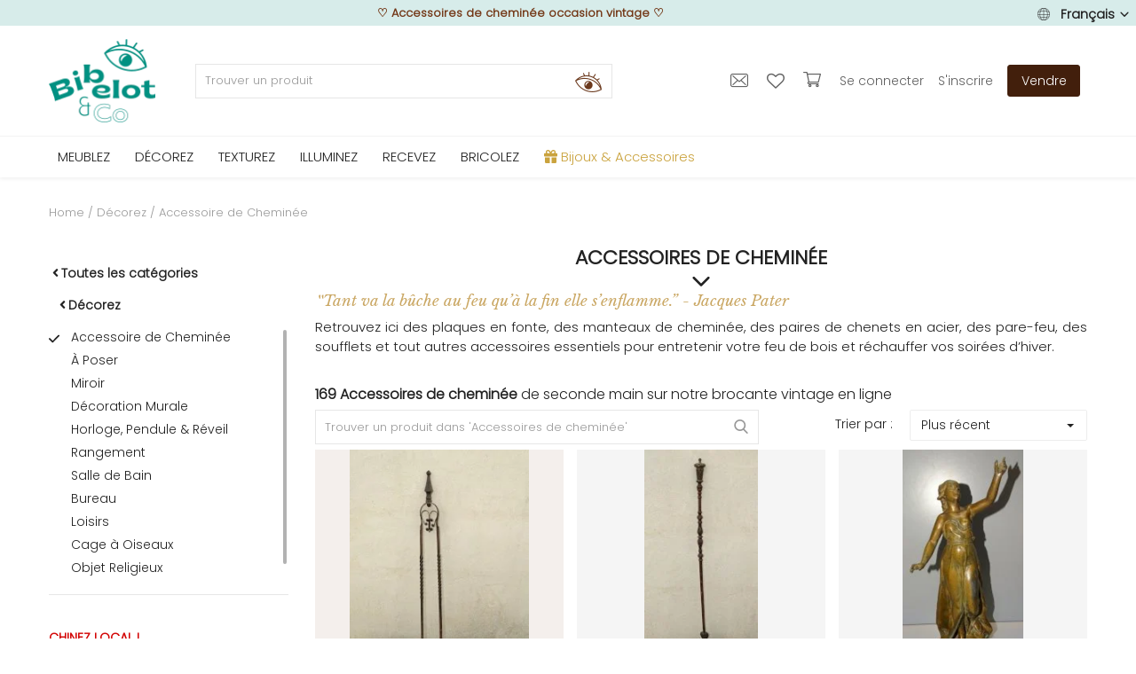

--- FILE ---
content_type: text/html; charset=UTF-8
request_url: https://www.bibelotandco.fr/decoration-vintage/accessoire-de-cheminee
body_size: 66911
content:
<!DOCTYPE html>
<html lang="fr">
<head>

<!-- Google Tag Manager -->
<!--<script>(function(w,d,s,l,i){w[l]=w[l]||[];w[l].push({'gtm.start':
new Date().getTime(),event:'gtm.js'});var f=d.getElementsByTagName(s)[0],
j=d.createElement(s),dl=l!='dataLayer'?'&l='+l:'';j.async=true;j.src=
'https://www.googletagmanager.com/gtm.js?id='+i+dl;f.parentNode.insertBefore(j,f);
})(window,document,'script','dataLayer','GTM-M2JR9B7');</script>-->
<!-- End Google Tag Manager -->

<!-- Google tag (gtag.js) -->
<script async src="https://www.googletagmanager.com/gtag/js?id=G-T329PN5LF3"></script>
<script>
  window.dataLayer = window.dataLayer || [];
  function gtag(){dataLayer.push(arguments);}
  gtag('js', new Date());

  gtag('config', 'G-T329PN5LF3');
</script>

<!-- tracking ajout panier google ads tag manager -->
<!-- Event snippet for Ajout au panier conversion page -->

<!-- TrustBox script -->
<script type="text/javascript" src="//widget.trustpilot.com/bootstrap/v5/tp.widget.bootstrap.min.js" async></script>
<!-- End TrustBox script -->


<!-- Facebook Pixel Code -->
<!--<script defer>
!function(f,b,e,v,n,t,s)
{if(f.fbq)return;n=f.fbq=function(){n.callMethod?
n.callMethod.apply(n,arguments):n.queue.push(arguments)};
if(!f._fbq)f._fbq=n;n.push=n;n.loaded=!0;n.version='2.0';
n.queue=[];t=b.createElement(e);t.async=!0;
t.src=v;s=b.getElementsByTagName(e)[0];
s.parentNode.insertBefore(t,s)}(window, document,'script',
'https://connect.facebook.net/en_US/fbevents.js');
fbq('init', '195352907688854');
fbq('track', 'PageView');
</script>
<noscript><img height="1" width="1" style="display:none"
src="https://www.facebook.com/tr?id=195352907688854&ev=PageView&noscript=1"
/></noscript>-->
<!-- End Facebook Pixel Code -->


<!-- Pinterest Tag -->
<!--<script defer>
!function(e){if(!window.pintrk){window.pintrk = function () {
window.pintrk.queue.push(Array.prototype.slice.call(arguments))};var
  n=window.pintrk;n.queue=[],n.version="3.0";var
  t=document.createElement("script");t.async=!0,t.src=e;var
  r=document.getElementsByTagName("script")[0];
  r.parentNode.insertBefore(t,r)}}("https://s.pinimg.com/ct/core.js");
pintrk('load', '2612819611659', {em: '<user_email_address>'});
pintrk('page');
</script>
<noscript>
<img height="1" width="1" style="display:none;" alt=""
  src="https://ct.pinterest.com/v3/?event=init&tid=2612819611659&pd[em]=<hashed_email_address>&noscript=1" />
</noscript>-->
<!-- end Pinterest Tag -->

	<meta charset="utf-8">
	<meta name="viewport" content="width=device-width, initial-scale=1, shrink-to-fit=no">
	<!--<title>Accessoires de cheminée occasion vintage | bibelot and co</title>-->
	<title>Accessoires de cheminée occasion vintage</title>
	<meta name="description" content="169 offres Accessoires de cheminée ancien occasion &#10004;Brocante vintage en ligne &#10004; Seconde main v&eacute;rifi&eacute;e"/>
	<meta name="keywords" content="Accessoires, cheminée, occasion, vintage"/>
	<meta name="author" content="bibelotandco"/>
	<link rel="shortcut icon" type="image/png" href="https://www.bibelotandco.fr/uploads/logo/logo_624afe2c847f11.png"/>
	<meta property="og:locale" content="fr-FR"/>
	<meta property="og:site_name" content="bibelot & co"/>
	<meta name="facebook-domain-verification" content="4g8rsn37mcmfivszpar1i8i6buitzx" />

<!-- pour PWA -->
<meta name="apple-mobile-web-app-capable" content="yes">
<meta name="apple-mobile-web-app-status-bar-style" content="black">
<meta name="apple-mobile-web-app-title" content="bibelotandco">
<meta name="msapplication-TileImage" content="https://www.bibelotandco.fr/assets/img/pwa/144x144.png">
<meta name="msapplication-TileColor" content="#029082">
<meta name="theme-color" content="#029082">
<link rel="manifest" href="https://www.bibelotandco.fr/manifest.json">
<link rel="apple-touch-icon" href="https://www.bibelotandco.fr/assets/img/pwa/144x144.png">
<!-- FIN pour PWA -->

<script type="application/ld+json">
[
    {
        "@context": "http://schema.org",
        "@type": "Organization",
        "url": "https://www.bibelotandco.fr",
        "logo": {
				"@type": "ImageObject",
				"url": "https://www.bibelotandco.fr/uploads/logo/logo_624c073d69b14.png"
				},
        "sameAs":
        [
                  "https://www.facebook.com/bibelotandco/",
                  "https://www.pinterest.fr/bibelotandco/",
                  "https://www.instagram.com/bibelotandco/",
                  "https://www.linkedin.com/company/bibelotandco"
        ]
    },
    {
        "@context": "http://schema.org",
        "@type": "WebSite",
        "name": "bibelot & co",
        "url": "https://www.bibelotandco.fr",
        "alternateName": "Brocante en ligne - Retrouvez tous les produits deco et mobilier vintage sur la place de march&eacute; bibelot & co",
        "potentialAction":
        {
            "@type": "SearchAction",
            "target": "https://www.bibelotandco.fr/produits-vintage?search={search_term}",
            "query-input": "required name=search_term"
        }
    }
]
</script>


	<!-- schema.org for main menu -->
		
	<script type="application/ld+json">
 {
 "@context":"http://schema.org",
 "@type":"ItemList",
 "ItemListElement":
 [
			{
  "@type":"ListItem",
   "position":"0",
   "url": "https://www.bibelotandco.fr/mobilier-vintage"
  },		{
  "@type":"ListItem",
   "position":"1",
   "url": "https://www.bibelotandco.fr/decoration-vintage"
  },		{
  "@type":"ListItem",
   "position":"2",
   "url": "https://www.bibelotandco.fr/linge-textile-vintage"
  },		{
  "@type":"ListItem",
   "position":"3",
   "url": "https://www.bibelotandco.fr/luminaire-vintage"
  },		{
  "@type":"ListItem",
   "position":"4",
   "url": "https://www.bibelotandco.fr/vaisselle-art-table-vintage"
  },		{
  "@type":"ListItem",
   "position":"5",
   "url": "https://www.bibelotandco.fr/materiaux-anciens-travaux"
  },		{
  "@type":"ListItem",
   "position":"6",
   "url": "https://www.bibelotandco.fr/bijoux-accessoires"
  }   ]
 }
</script>
    
  
    
	
  <!-- open graph general -->
	<meta property="og:type" content="product.group"/>
	<meta property="og:title" content="Accessoires de cheminée"/>
	<meta property="og:description" content="Accessoires de cheminée ancien occasion &amp;#10004;Brocante vintage en ligne &amp;#10004; Seconde main v&amp;eacute;rifi&amp;eacute;e"/>
	<meta property="og:url" content="https://www.bibelotandco.fr/decoration-vintage/accessoire-de-cheminee"/>
	<meta property="og:image" content="https://www.bibelotandco.fr/"/>
	<meta property="og:image:width" content="750"/>
	<meta property="og:image:height" content="500"/>
	
  <meta property="product:category" content="2862">
  
  <!-- schema.org for category breadcrump -->
  
  	<script type="application/ld+json">
{
  "@context": "https://schema.org",
  "@type": "BreadcrumbList",
  "itemListElement": [
  {
    "@type": "ListItem",
    "position": "1",
    "item": {
      "@id": "https://www.bibelotandco.fr/",
      "name": "Home"
    		}
    },
  	
{
    "@type": "ListItem",
    "position": "2",
    "item": {
      "@id": "https://www.bibelotandco.fr/decoration-vintage",
      "name": "Décorez"
    }
  }

,	
{
    "@type": "ListItem",
    "position": "3",
    "item": {
      "@id": "https://www.bibelotandco.fr/decoration-vintage/accessoire-de-cheminee",
      "name": "Accessoire de Cheminée"
    }
  }

  
  ]
}
</script>
  
  


	<meta property="fb:app_id" content="350438912126614"/>
	<meta name="twitter:card" content="summary_large_image"/>
	<meta name="twitter:site" content="@bibelot & co"/>
	<meta name="twitter:creator" content="@bibelotandco"/>
	<meta name="twitter:title" content="Accessoires de cheminée"/>
	<meta name="twitter:description" content="Accessoires de cheminée ancien occasion &amp;#10004;Brocante vintage en ligne &amp;#10004; Seconde main v&amp;eacute;rifi&amp;eacute;e"/>
	<meta name="twitter:image" content="https://www.bibelotandco.fr/"/>
<link rel="canonical" href="https://www.bibelotandco.fr/decoration-vintage/accessoire-de-cheminee"/>
<link rel="alternate" href="https://www.bibelotandco.fr/en/vintage-decorative/fireplace-accessories" hreflang="en-US"/>
<link rel="alternate" href="https://www.bibelotandco.fr/decoration-vintage/accessoire-de-cheminee" hreflang="fr-FR"/>
  <link rel="alternate" href="https://www.bibelotandco.fr/decoration-vintage/accessoire-de-cheminee" hreflang="x-default" />

<link rel="next" href="https://www.bibelotandco.fr/decoration-vintage/accessoire-de-cheminee?page=2">
	
	<!-- google fonts -->
<!-- on appel fonts en local > seo
<link rel="preconnect" href="https://fonts.googleapis.com">
<link rel="preconnect" href="https://fonts.gstatic.com" crossorigin>
<link href="https://fonts.googleapis.com/css2?family=Poppins:wght@300&display=swap" rel="stylesheet">-->

	<!--<link rel="stylesheet" href="https://www.bibelotandco.fr/assets/vendor/font-icons/css/font-icons.min.css"/>
	<link rel="preload" href="https://www.bibelotandco.fr/assets/vendor/bootstrap/css/bootstrap.min.css" as="style" onload="this.onload=null;this.rel='stylesheet'">
	<noscript><link rel="stylesheet" href="https://www.bibelotandco.fr/assets/vendor/bootstrap/css/bootstrap.min.css"></noscript>		
	<link rel="preload" href="https://www.bibelotandco.fr/assets/css/style-1.5.min.css" as="style" onload="this.onload=null;this.rel='stylesheet'">
	<noscript><link rel="stylesheet" href="https://www.bibelotandco.fr/assets/css/style-1.5.min.css"></noscript>	
	<link rel="preload" href="https://www.bibelotandco.fr/assets/css/colors/default.min.css" as="style" onload="this.onload=null;this.rel='stylesheet'">
	<noscript><link rel="stylesheet" href="https://www.bibelotandco.fr/assets/css/colors/default.min.css"></noscript>	
	<link rel="preload" href="https://www.bibelotandco.fr/assets/vendor/owl-carousel/owl.carousel.min.css" as="style" onload="this.onload=null;this.rel='stylesheet'">
	<noscript><link rel="stylesheet" href="https://www.bibelotandco.fr/assets/vendor/owl-carousel/owl.carousel.min.css"></noscript>-->			
		
		

	<link rel="stylesheet" href="https://www.bibelotandco.fr/assets/vendor/font-icons/css/font-icons.min.css"/>
	<link rel="stylesheet" href="https://www.bibelotandco.fr/assets/vendor/bootstrap/css/bootstrap.min.css"/>
	<link rel="stylesheet" href="https://www.bibelotandco.fr/assets/css/style-1.5.min.css"/>
	<link rel="stylesheet" href="https://www.bibelotandco.fr/assets/css/colors/default.min.css"/>
	
		<link rel="stylesheet" href="https://www.bibelotandco.fr/assets/css/plugins-1.5.css"/>
		
	

<script>
		!function(e,t){"use strict";"object"==typeof module&&"object"==typeof module.exports?module.exports=e.document?t(e,!0):function(e){if(!e.document)throw new Error("jQuery requires a window with a document");return t(e)}:t(e)}("undefined"!=typeof window?window:this,function(e,t){"use strict";var n=[],r=e.document,i=Object.getPrototypeOf,o=n.slice,a=n.concat,s=n.push,u=n.indexOf,l={},c=l.toString,f=l.hasOwnProperty,p=f.toString,d=p.call(Object),h={},g=function e(t){return"function"==typeof t&&"number"!=typeof t.nodeType},y=function e(t){return null!=t&&t===t.window},v={type:!0,src:!0,noModule:!0};function m(e,t,n){var i,o=(t=t||r).createElement("script");if(o.text=e,n)for(i in v)n[i]&&(o[i]=n[i]);t.head.appendChild(o).parentNode.removeChild(o)}function x(e){return null==e?e+"":"object"==typeof e||"function"==typeof e?l[c.call(e)]||"object":typeof e}var b="3.3.1",w=function(e,t){return new w.fn.init(e,t)},T=/^[\s\uFEFF\xA0]+|[\s\uFEFF\xA0]+$/g;w.fn=w.prototype={jquery:"3.3.1",constructor:w,length:0,toArray:function(){return o.call(this)},get:function(e){return null==e?o.call(this):e<0?this[e+this.length]:this[e]},pushStack:function(e){var t=w.merge(this.constructor(),e);return t.prevObject=this,t},each:function(e){return w.each(this,e)},map:function(e){return this.pushStack(w.map(this,function(t,n){return e.call(t,n,t)}))},slice:function(){return this.pushStack(o.apply(this,arguments))},first:function(){return this.eq(0)},last:function(){return this.eq(-1)},eq:function(e){var t=this.length,n=+e+(e<0?t:0);return this.pushStack(n>=0&&n<t?[this[n]]:[])},end:function(){return this.prevObject||this.constructor()},push:s,sort:n.sort,splice:n.splice},w.extend=w.fn.extend=function(){var e,t,n,r,i,o,a=arguments[0]||{},s=1,u=arguments.length,l=!1;for("boolean"==typeof a&&(l=a,a=arguments[s]||{},s++),"object"==typeof a||g(a)||(a={}),s===u&&(a=this,s--);s<u;s++)if(null!=(e=arguments[s]))for(t in e)n=a[t],a!==(r=e[t])&&(l&&r&&(w.isPlainObject(r)||(i=Array.isArray(r)))?(i?(i=!1,o=n&&Array.isArray(n)?n:[]):o=n&&w.isPlainObject(n)?n:{},a[t]=w.extend(l,o,r)):void 0!==r&&(a[t]=r));return a},w.extend({expando:"jQuery"+("3.3.1"+Math.random()).replace(/\D/g,""),isReady:!0,error:function(e){throw new Error(e)},noop:function(){},isPlainObject:function(e){var t,n;return!(!e||"[object Object]"!==c.call(e))&&(!(t=i(e))||"function"==typeof(n=f.call(t,"constructor")&&t.constructor)&&p.call(n)===d)},isEmptyObject:function(e){var t;for(t in e)return!1;return!0},globalEval:function(e){m(e)},each:function(e,t){var n,r=0;if(C(e)){for(n=e.length;r<n;r++)if(!1===t.call(e[r],r,e[r]))break}else for(r in e)if(!1===t.call(e[r],r,e[r]))break;return e},trim:function(e){return null==e?"":(e+"").replace(T,"")},makeArray:function(e,t){var n=t||[];return null!=e&&(C(Object(e))?w.merge(n,"string"==typeof e?[e]:e):s.call(n,e)),n},inArray:function(e,t,n){return null==t?-1:u.call(t,e,n)},merge:function(e,t){for(var n=+t.length,r=0,i=e.length;r<n;r++)e[i++]=t[r];return e.length=i,e},grep:function(e,t,n){for(var r,i=[],o=0,a=e.length,s=!n;o<a;o++)(r=!t(e[o],o))!==s&&i.push(e[o]);return i},map:function(e,t,n){var r,i,o=0,s=[];if(C(e))for(r=e.length;o<r;o++)null!=(i=t(e[o],o,n))&&s.push(i);else for(o in e)null!=(i=t(e[o],o,n))&&s.push(i);return a.apply([],s)},guid:1,support:h}),"function"==typeof Symbol&&(w.fn[Symbol.iterator]=n[Symbol.iterator]),w.each("Boolean Number String Function Array Date RegExp Object Error Symbol".split(" "),function(e,t){l["[object "+t+"]"]=t.toLowerCase()});function C(e){var t=!!e&&"length"in e&&e.length,n=x(e);return!g(e)&&!y(e)&&("array"===n||0===t||"number"==typeof t&&t>0&&t-1 in e)}var E=function(e){var t,n,r,i,o,a,s,u,l,c,f,p,d,h,g,y,v,m,x,b="sizzle"+1*new Date,w=e.document,T=0,C=0,E=ae(),k=ae(),S=ae(),D=function(e,t){return e===t&&(f=!0),0},N={}.hasOwnProperty,A=[],j=A.pop,q=A.push,L=A.push,H=A.slice,O=function(e,t){for(var n=0,r=e.length;n<r;n++)if(e[n]===t)return n;return-1},P="checked|selected|async|autofocus|autoplay|controls|defer|disabled|hidden|ismap|loop|multiple|open|readonly|required|scoped",M="[\\x20\\t\\r\\n\\f]",R="(?:\\\\.|[\\w-]|[^\0-\\xa0])+",I="\\["+M+"*("+R+")(?:"+M+"*([*^$|!~]?=)"+M+"*(?:'((?:\\\\.|[^\\\\'])*)'|\"((?:\\\\.|[^\\\\\"])*)\"|("+R+"))|)"+M+"*\\]",W=":("+R+")(?:\\((('((?:\\\\.|[^\\\\'])*)'|\"((?:\\\\.|[^\\\\\"])*)\")|((?:\\\\.|[^\\\\()[\\]]|"+I+")*)|.*)\\)|)",$=new RegExp(M+"+","g"),B=new RegExp("^"+M+"+|((?:^|[^\\\\])(?:\\\\.)*)"+M+"+$","g"),F=new RegExp("^"+M+"*,"+M+"*"),_=new RegExp("^"+M+"*([>+~]|"+M+")"+M+"*"),z=new RegExp("="+M+"*([^\\]'\"]*?)"+M+"*\\]","g"),X=new RegExp(W),U=new RegExp("^"+R+"$"),V={ID:new RegExp("^#("+R+")"),CLASS:new RegExp("^\\.("+R+")"),TAG:new RegExp("^("+R+"|[*])"),ATTR:new RegExp("^"+I),PSEUDO:new RegExp("^"+W),CHILD:new RegExp("^:(only|first|last|nth|nth-last)-(child|of-type)(?:\\("+M+"*(even|odd|(([+-]|)(\\d*)n|)"+M+"*(?:([+-]|)"+M+"*(\\d+)|))"+M+"*\\)|)","i"),bool:new RegExp("^(?:"+P+")$","i"),needsContext:new RegExp("^"+M+"*[>+~]|:(even|odd|eq|gt|lt|nth|first|last)(?:\\("+M+"*((?:-\\d)?\\d*)"+M+"*\\)|)(?=[^-]|$)","i")},G=/^(?:input|select|textarea|button)$/i,Y=/^h\d$/i,Q=/^[^{]+\{\s*\[native \w/,J=/^(?:#([\w-]+)|(\w+)|\.([\w-]+))$/,K=/[+~]/,Z=new RegExp("\\\\([\\da-f]{1,6}"+M+"?|("+M+")|.)","ig"),ee=function(e,t,n){var r="0x"+t-65536;return r!==r||n?t:r<0?String.fromCharCode(r+65536):String.fromCharCode(r>>10|55296,1023&r|56320)},te=/([\0-\x1f\x7f]|^-?\d)|^-$|[^\0-\x1f\x7f-\uFFFF\w-]/g,ne=function(e,t){return t?"\0"===e?"\ufffd":e.slice(0,-1)+"\\"+e.charCodeAt(e.length-1).toString(16)+" ":"\\"+e},re=function(){p()},ie=me(function(e){return!0===e.disabled&&("form"in e||"label"in e)},{dir:"parentNode",next:"legend"});try{L.apply(A=H.call(w.childNodes),w.childNodes),A[w.childNodes.length].nodeType}catch(e){L={apply:A.length?function(e,t){q.apply(e,H.call(t))}:function(e,t){var n=e.length,r=0;while(e[n++]=t[r++]);e.length=n-1}}}function oe(e,t,r,i){var o,s,l,c,f,h,v,m=t&&t.ownerDocument,T=t?t.nodeType:9;if(r=r||[],"string"!=typeof e||!e||1!==T&&9!==T&&11!==T)return r;if(!i&&((t?t.ownerDocument||t:w)!==d&&p(t),t=t||d,g)){if(11!==T&&(f=J.exec(e)))if(o=f[1]){if(9===T){if(!(l=t.getElementById(o)))return r;if(l.id===o)return r.push(l),r}else if(m&&(l=m.getElementById(o))&&x(t,l)&&l.id===o)return r.push(l),r}else{if(f[2])return L.apply(r,t.getElementsByTagName(e)),r;if((o=f[3])&&n.getElementsByClassName&&t.getElementsByClassName)return L.apply(r,t.getElementsByClassName(o)),r}if(n.qsa&&!S[e+" "]&&(!y||!y.test(e))){if(1!==T)m=t,v=e;else if("object"!==t.nodeName.toLowerCase()){(c=t.getAttribute("id"))?c=c.replace(te,ne):t.setAttribute("id",c=b),s=(h=a(e)).length;while(s--)h[s]="#"+c+" "+ve(h[s]);v=h.join(","),m=K.test(e)&&ge(t.parentNode)||t}if(v)try{return L.apply(r,m.querySelectorAll(v)),r}catch(e){}finally{c===b&&t.removeAttribute("id")}}}return u(e.replace(B,"$1"),t,r,i)}function ae(){var e=[];function t(n,i){return e.push(n+" ")>r.cacheLength&&delete t[e.shift()],t[n+" "]=i}return t}function se(e){return e[b]=!0,e}function ue(e){var t=d.createElement("fieldset");try{return!!e(t)}catch(e){return!1}finally{t.parentNode&&t.parentNode.removeChild(t),t=null}}function le(e,t){var n=e.split("|"),i=n.length;while(i--)r.attrHandle[n[i]]=t}function ce(e,t){var n=t&&e,r=n&&1===e.nodeType&&1===t.nodeType&&e.sourceIndex-t.sourceIndex;if(r)return r;if(n)while(n=n.nextSibling)if(n===t)return-1;return e?1:-1}function fe(e){return function(t){return"input"===t.nodeName.toLowerCase()&&t.type===e}}function pe(e){return function(t){var n=t.nodeName.toLowerCase();return("input"===n||"button"===n)&&t.type===e}}function de(e){return function(t){return"form"in t?t.parentNode&&!1===t.disabled?"label"in t?"label"in t.parentNode?t.parentNode.disabled===e:t.disabled===e:t.isDisabled===e||t.isDisabled!==!e&&ie(t)===e:t.disabled===e:"label"in t&&t.disabled===e}}function he(e){return se(function(t){return t=+t,se(function(n,r){var i,o=e([],n.length,t),a=o.length;while(a--)n[i=o[a]]&&(n[i]=!(r[i]=n[i]))})})}function ge(e){return e&&"undefined"!=typeof e.getElementsByTagName&&e}n=oe.support={},o=oe.isXML=function(e){var t=e&&(e.ownerDocument||e).documentElement;return!!t&&"HTML"!==t.nodeName},p=oe.setDocument=function(e){var t,i,a=e?e.ownerDocument||e:w;return a!==d&&9===a.nodeType&&a.documentElement?(d=a,h=d.documentElement,g=!o(d),w!==d&&(i=d.defaultView)&&i.top!==i&&(i.addEventListener?i.addEventListener("unload",re,!1):i.attachEvent&&i.attachEvent("onunload",re)),n.attributes=ue(function(e){return e.className="i",!e.getAttribute("className")}),n.getElementsByTagName=ue(function(e){return e.appendChild(d.createComment("")),!e.getElementsByTagName("*").length}),n.getElementsByClassName=Q.test(d.getElementsByClassName),n.getById=ue(function(e){return h.appendChild(e).id=b,!d.getElementsByName||!d.getElementsByName(b).length}),n.getById?(r.filter.ID=function(e){var t=e.replace(Z,ee);return function(e){return e.getAttribute("id")===t}},r.find.ID=function(e,t){if("undefined"!=typeof t.getElementById&&g){var n=t.getElementById(e);return n?[n]:[]}}):(r.filter.ID=function(e){var t=e.replace(Z,ee);return function(e){var n="undefined"!=typeof e.getAttributeNode&&e.getAttributeNode("id");return n&&n.value===t}},r.find.ID=function(e,t){if("undefined"!=typeof t.getElementById&&g){var n,r,i,o=t.getElementById(e);if(o){if((n=o.getAttributeNode("id"))&&n.value===e)return[o];i=t.getElementsByName(e),r=0;while(o=i[r++])if((n=o.getAttributeNode("id"))&&n.value===e)return[o]}return[]}}),r.find.TAG=n.getElementsByTagName?function(e,t){return"undefined"!=typeof t.getElementsByTagName?t.getElementsByTagName(e):n.qsa?t.querySelectorAll(e):void 0}:function(e,t){var n,r=[],i=0,o=t.getElementsByTagName(e);if("*"===e){while(n=o[i++])1===n.nodeType&&r.push(n);return r}return o},r.find.CLASS=n.getElementsByClassName&&function(e,t){if("undefined"!=typeof t.getElementsByClassName&&g)return t.getElementsByClassName(e)},v=[],y=[],(n.qsa=Q.test(d.querySelectorAll))&&(ue(function(e){h.appendChild(e).innerHTML="<a id='"+b+"'></a><select id='"+b+"-\r\\' msallowcapture=''><option selected=''></option></select>",e.querySelectorAll("[msallowcapture^='']").length&&y.push("[*^$]="+M+"*(?:''|\"\")"),e.querySelectorAll("[selected]").length||y.push("\\["+M+"*(?:value|"+P+")"),e.querySelectorAll("[id~="+b+"-]").length||y.push("~="),e.querySelectorAll(":checked").length||y.push(":checked"),e.querySelectorAll("a#"+b+"+*").length||y.push(".#.+[+~]")}),ue(function(e){e.innerHTML="<a href='' disabled='disabled'></a><select disabled='disabled'><option/></select>";var t=d.createElement("input");t.setAttribute("type","hidden"),e.appendChild(t).setAttribute("name","D"),e.querySelectorAll("[name=d]").length&&y.push("name"+M+"*[*^$|!~]?="),2!==e.querySelectorAll(":enabled").length&&y.push(":enabled",":disabled"),h.appendChild(e).disabled=!0,2!==e.querySelectorAll(":disabled").length&&y.push(":enabled",":disabled"),e.querySelectorAll("*,:x"),y.push(",.*:")})),(n.matchesSelector=Q.test(m=h.matches||h.webkitMatchesSelector||h.mozMatchesSelector||h.oMatchesSelector||h.msMatchesSelector))&&ue(function(e){n.disconnectedMatch=m.call(e,"*"),m.call(e,"[s!='']:x"),v.push("!=",W)}),y=y.length&&new RegExp(y.join("|")),v=v.length&&new RegExp(v.join("|")),t=Q.test(h.compareDocumentPosition),x=t||Q.test(h.contains)?function(e,t){var n=9===e.nodeType?e.documentElement:e,r=t&&t.parentNode;return e===r||!(!r||1!==r.nodeType||!(n.contains?n.contains(r):e.compareDocumentPosition&&16&e.compareDocumentPosition(r)))}:function(e,t){if(t)while(t=t.parentNode)if(t===e)return!0;return!1},D=t?function(e,t){if(e===t)return f=!0,0;var r=!e.compareDocumentPosition-!t.compareDocumentPosition;return r||(1&(r=(e.ownerDocument||e)===(t.ownerDocument||t)?e.compareDocumentPosition(t):1)||!n.sortDetached&&t.compareDocumentPosition(e)===r?e===d||e.ownerDocument===w&&x(w,e)?-1:t===d||t.ownerDocument===w&&x(w,t)?1:c?O(c,e)-O(c,t):0:4&r?-1:1)}:function(e,t){if(e===t)return f=!0,0;var n,r=0,i=e.parentNode,o=t.parentNode,a=[e],s=[t];if(!i||!o)return e===d?-1:t===d?1:i?-1:o?1:c?O(c,e)-O(c,t):0;if(i===o)return ce(e,t);n=e;while(n=n.parentNode)a.unshift(n);n=t;while(n=n.parentNode)s.unshift(n);while(a[r]===s[r])r++;return r?ce(a[r],s[r]):a[r]===w?-1:s[r]===w?1:0},d):d},oe.matches=function(e,t){return oe(e,null,null,t)},oe.matchesSelector=function(e,t){if((e.ownerDocument||e)!==d&&p(e),t=t.replace(z,"='$1']"),n.matchesSelector&&g&&!S[t+" "]&&(!v||!v.test(t))&&(!y||!y.test(t)))try{var r=m.call(e,t);if(r||n.disconnectedMatch||e.document&&11!==e.document.nodeType)return r}catch(e){}return oe(t,d,null,[e]).length>0},oe.contains=function(e,t){return(e.ownerDocument||e)!==d&&p(e),x(e,t)},oe.attr=function(e,t){(e.ownerDocument||e)!==d&&p(e);var i=r.attrHandle[t.toLowerCase()],o=i&&N.call(r.attrHandle,t.toLowerCase())?i(e,t,!g):void 0;return void 0!==o?o:n.attributes||!g?e.getAttribute(t):(o=e.getAttributeNode(t))&&o.specified?o.value:null},oe.escape=function(e){return(e+"").replace(te,ne)},oe.error=function(e){throw new Error("Syntax error, unrecognized expression: "+e)},oe.uniqueSort=function(e){var t,r=[],i=0,o=0;if(f=!n.detectDuplicates,c=!n.sortStable&&e.slice(0),e.sort(D),f){while(t=e[o++])t===e[o]&&(i=r.push(o));while(i--)e.splice(r[i],1)}return c=null,e},i=oe.getText=function(e){var t,n="",r=0,o=e.nodeType;if(o){if(1===o||9===o||11===o){if("string"==typeof e.textContent)return e.textContent;for(e=e.firstChild;e;e=e.nextSibling)n+=i(e)}else if(3===o||4===o)return e.nodeValue}else while(t=e[r++])n+=i(t);return n},(r=oe.selectors={cacheLength:50,createPseudo:se,match:V,attrHandle:{},find:{},relative:{">":{dir:"parentNode",first:!0}," ":{dir:"parentNode"},"+":{dir:"previousSibling",first:!0},"~":{dir:"previousSibling"}},preFilter:{ATTR:function(e){return e[1]=e[1].replace(Z,ee),e[3]=(e[3]||e[4]||e[5]||"").replace(Z,ee),"~="===e[2]&&(e[3]=" "+e[3]+" "),e.slice(0,4)},CHILD:function(e){return e[1]=e[1].toLowerCase(),"nth"===e[1].slice(0,3)?(e[3]||oe.error(e[0]),e[4]=+(e[4]?e[5]+(e[6]||1):2*("even"===e[3]||"odd"===e[3])),e[5]=+(e[7]+e[8]||"odd"===e[3])):e[3]&&oe.error(e[0]),e},PSEUDO:function(e){var t,n=!e[6]&&e[2];return V.CHILD.test(e[0])?null:(e[3]?e[2]=e[4]||e[5]||"":n&&X.test(n)&&(t=a(n,!0))&&(t=n.indexOf(")",n.length-t)-n.length)&&(e[0]=e[0].slice(0,t),e[2]=n.slice(0,t)),e.slice(0,3))}},filter:{TAG:function(e){var t=e.replace(Z,ee).toLowerCase();return"*"===e?function(){return!0}:function(e){return e.nodeName&&e.nodeName.toLowerCase()===t}},CLASS:function(e){var t=E[e+" "];return t||(t=new RegExp("(^|"+M+")"+e+"("+M+"|$)"))&&E(e,function(e){return t.test("string"==typeof e.className&&e.className||"undefined"!=typeof e.getAttribute&&e.getAttribute("class")||"")})},ATTR:function(e,t,n){return function(r){var i=oe.attr(r,e);return null==i?"!="===t:!t||(i+="","="===t?i===n:"!="===t?i!==n:"^="===t?n&&0===i.indexOf(n):"*="===t?n&&i.indexOf(n)>-1:"$="===t?n&&i.slice(-n.length)===n:"~="===t?(" "+i.replace($," ")+" ").indexOf(n)>-1:"|="===t&&(i===n||i.slice(0,n.length+1)===n+"-"))}},CHILD:function(e,t,n,r,i){var o="nth"!==e.slice(0,3),a="last"!==e.slice(-4),s="of-type"===t;return 1===r&&0===i?function(e){return!!e.parentNode}:function(t,n,u){var l,c,f,p,d,h,g=o!==a?"nextSibling":"previousSibling",y=t.parentNode,v=s&&t.nodeName.toLowerCase(),m=!u&&!s,x=!1;if(y){if(o){while(g){p=t;while(p=p[g])if(s?p.nodeName.toLowerCase()===v:1===p.nodeType)return!1;h=g="only"===e&&!h&&"nextSibling"}return!0}if(h=[a?y.firstChild:y.lastChild],a&&m){x=(d=(l=(c=(f=(p=y)[b]||(p[b]={}))[p.uniqueID]||(f[p.uniqueID]={}))[e]||[])[0]===T&&l[1])&&l[2],p=d&&y.childNodes[d];while(p=++d&&p&&p[g]||(x=d=0)||h.pop())if(1===p.nodeType&&++x&&p===t){c[e]=[T,d,x];break}}else if(m&&(x=d=(l=(c=(f=(p=t)[b]||(p[b]={}))[p.uniqueID]||(f[p.uniqueID]={}))[e]||[])[0]===T&&l[1]),!1===x)while(p=++d&&p&&p[g]||(x=d=0)||h.pop())if((s?p.nodeName.toLowerCase()===v:1===p.nodeType)&&++x&&(m&&((c=(f=p[b]||(p[b]={}))[p.uniqueID]||(f[p.uniqueID]={}))[e]=[T,x]),p===t))break;return(x-=i)===r||x%r==0&&x/r>=0}}},PSEUDO:function(e,t){var n,i=r.pseudos[e]||r.setFilters[e.toLowerCase()]||oe.error("unsupported pseudo: "+e);return i[b]?i(t):i.length>1?(n=[e,e,"",t],r.setFilters.hasOwnProperty(e.toLowerCase())?se(function(e,n){var r,o=i(e,t),a=o.length;while(a--)e[r=O(e,o[a])]=!(n[r]=o[a])}):function(e){return i(e,0,n)}):i}},pseudos:{not:se(function(e){var t=[],n=[],r=s(e.replace(B,"$1"));return r[b]?se(function(e,t,n,i){var o,a=r(e,null,i,[]),s=e.length;while(s--)(o=a[s])&&(e[s]=!(t[s]=o))}):function(e,i,o){return t[0]=e,r(t,null,o,n),t[0]=null,!n.pop()}}),has:se(function(e){return function(t){return oe(e,t).length>0}}),contains:se(function(e){return e=e.replace(Z,ee),function(t){return(t.textContent||t.innerText||i(t)).indexOf(e)>-1}}),lang:se(function(e){return U.test(e||"")||oe.error("unsupported lang: "+e),e=e.replace(Z,ee).toLowerCase(),function(t){var n;do{if(n=g?t.lang:t.getAttribute("xml:lang")||t.getAttribute("lang"))return(n=n.toLowerCase())===e||0===n.indexOf(e+"-")}while((t=t.parentNode)&&1===t.nodeType);return!1}}),target:function(t){var n=e.location&&e.location.hash;return n&&n.slice(1)===t.id},root:function(e){return e===h},focus:function(e){return e===d.activeElement&&(!d.hasFocus||d.hasFocus())&&!!(e.type||e.href||~e.tabIndex)},enabled:de(!1),disabled:de(!0),checked:function(e){var t=e.nodeName.toLowerCase();return"input"===t&&!!e.checked||"option"===t&&!!e.selected},selected:function(e){return e.parentNode&&e.parentNode.selectedIndex,!0===e.selected},empty:function(e){for(e=e.firstChild;e;e=e.nextSibling)if(e.nodeType<6)return!1;return!0},parent:function(e){return!r.pseudos.empty(e)},header:function(e){return Y.test(e.nodeName)},input:function(e){return G.test(e.nodeName)},button:function(e){var t=e.nodeName.toLowerCase();return"input"===t&&"button"===e.type||"button"===t},text:function(e){var t;return"input"===e.nodeName.toLowerCase()&&"text"===e.type&&(null==(t=e.getAttribute("type"))||"text"===t.toLowerCase())},first:he(function(){return[0]}),last:he(function(e,t){return[t-1]}),eq:he(function(e,t,n){return[n<0?n+t:n]}),even:he(function(e,t){for(var n=0;n<t;n+=2)e.push(n);return e}),odd:he(function(e,t){for(var n=1;n<t;n+=2)e.push(n);return e}),lt:he(function(e,t,n){for(var r=n<0?n+t:n;--r>=0;)e.push(r);return e}),gt:he(function(e,t,n){for(var r=n<0?n+t:n;++r<t;)e.push(r);return e})}}).pseudos.nth=r.pseudos.eq;for(t in{radio:!0,checkbox:!0,file:!0,password:!0,image:!0})r.pseudos[t]=fe(t);for(t in{submit:!0,reset:!0})r.pseudos[t]=pe(t);function ye(){}ye.prototype=r.filters=r.pseudos,r.setFilters=new ye,a=oe.tokenize=function(e,t){var n,i,o,a,s,u,l,c=k[e+" "];if(c)return t?0:c.slice(0);s=e,u=[],l=r.preFilter;while(s){n&&!(i=F.exec(s))||(i&&(s=s.slice(i[0].length)||s),u.push(o=[])),n=!1,(i=_.exec(s))&&(n=i.shift(),o.push({value:n,type:i[0].replace(B," ")}),s=s.slice(n.length));for(a in r.filter)!(i=V[a].exec(s))||l[a]&&!(i=l[a](i))||(n=i.shift(),o.push({value:n,type:a,matches:i}),s=s.slice(n.length));if(!n)break}return t?s.length:s?oe.error(e):k(e,u).slice(0)};function ve(e){for(var t=0,n=e.length,r="";t<n;t++)r+=e[t].value;return r}function me(e,t,n){var r=t.dir,i=t.next,o=i||r,a=n&&"parentNode"===o,s=C++;return t.first?function(t,n,i){while(t=t[r])if(1===t.nodeType||a)return e(t,n,i);return!1}:function(t,n,u){var l,c,f,p=[T,s];if(u){while(t=t[r])if((1===t.nodeType||a)&&e(t,n,u))return!0}else while(t=t[r])if(1===t.nodeType||a)if(f=t[b]||(t[b]={}),c=f[t.uniqueID]||(f[t.uniqueID]={}),i&&i===t.nodeName.toLowerCase())t=t[r]||t;else{if((l=c[o])&&l[0]===T&&l[1]===s)return p[2]=l[2];if(c[o]=p,p[2]=e(t,n,u))return!0}return!1}}function xe(e){return e.length>1?function(t,n,r){var i=e.length;while(i--)if(!e[i](t,n,r))return!1;return!0}:e[0]}function be(e,t,n){for(var r=0,i=t.length;r<i;r++)oe(e,t[r],n);return n}function we(e,t,n,r,i){for(var o,a=[],s=0,u=e.length,l=null!=t;s<u;s++)(o=e[s])&&(n&&!n(o,r,i)||(a.push(o),l&&t.push(s)));return a}function Te(e,t,n,r,i,o){return r&&!r[b]&&(r=Te(r)),i&&!i[b]&&(i=Te(i,o)),se(function(o,a,s,u){var l,c,f,p=[],d=[],h=a.length,g=o||be(t||"*",s.nodeType?[s]:s,[]),y=!e||!o&&t?g:we(g,p,e,s,u),v=n?i||(o?e:h||r)?[]:a:y;if(n&&n(y,v,s,u),r){l=we(v,d),r(l,[],s,u),c=l.length;while(c--)(f=l[c])&&(v[d[c]]=!(y[d[c]]=f))}if(o){if(i||e){if(i){l=[],c=v.length;while(c--)(f=v[c])&&l.push(y[c]=f);i(null,v=[],l,u)}c=v.length;while(c--)(f=v[c])&&(l=i?O(o,f):p[c])>-1&&(o[l]=!(a[l]=f))}}else v=we(v===a?v.splice(h,v.length):v),i?i(null,a,v,u):L.apply(a,v)})}function Ce(e){for(var t,n,i,o=e.length,a=r.relative[e[0].type],s=a||r.relative[" "],u=a?1:0,c=me(function(e){return e===t},s,!0),f=me(function(e){return O(t,e)>-1},s,!0),p=[function(e,n,r){var i=!a&&(r||n!==l)||((t=n).nodeType?c(e,n,r):f(e,n,r));return t=null,i}];u<o;u++)if(n=r.relative[e[u].type])p=[me(xe(p),n)];else{if((n=r.filter[e[u].type].apply(null,e[u].matches))[b]){for(i=++u;i<o;i++)if(r.relative[e[i].type])break;return Te(u>1&&xe(p),u>1&&ve(e.slice(0,u-1).concat({value:" "===e[u-2].type?"*":""})).replace(B,"$1"),n,u<i&&Ce(e.slice(u,i)),i<o&&Ce(e=e.slice(i)),i<o&&ve(e))}p.push(n)}return xe(p)}function Ee(e,t){var n=t.length>0,i=e.length>0,o=function(o,a,s,u,c){var f,h,y,v=0,m="0",x=o&&[],b=[],w=l,C=o||i&&r.find.TAG("*",c),E=T+=null==w?1:Math.random()||.1,k=C.length;for(c&&(l=a===d||a||c);m!==k&&null!=(f=C[m]);m++){if(i&&f){h=0,a||f.ownerDocument===d||(p(f),s=!g);while(y=e[h++])if(y(f,a||d,s)){u.push(f);break}c&&(T=E)}n&&((f=!y&&f)&&v--,o&&x.push(f))}if(v+=m,n&&m!==v){h=0;while(y=t[h++])y(x,b,a,s);if(o){if(v>0)while(m--)x[m]||b[m]||(b[m]=j.call(u));b=we(b)}L.apply(u,b),c&&!o&&b.length>0&&v+t.length>1&&oe.uniqueSort(u)}return c&&(T=E,l=w),x};return n?se(o):o}return s=oe.compile=function(e,t){var n,r=[],i=[],o=S[e+" "];if(!o){t||(t=a(e)),n=t.length;while(n--)(o=Ce(t[n]))[b]?r.push(o):i.push(o);(o=S(e,Ee(i,r))).selector=e}return o},u=oe.select=function(e,t,n,i){var o,u,l,c,f,p="function"==typeof e&&e,d=!i&&a(e=p.selector||e);if(n=n||[],1===d.length){if((u=d[0]=d[0].slice(0)).length>2&&"ID"===(l=u[0]).type&&9===t.nodeType&&g&&r.relative[u[1].type]){if(!(t=(r.find.ID(l.matches[0].replace(Z,ee),t)||[])[0]))return n;p&&(t=t.parentNode),e=e.slice(u.shift().value.length)}o=V.needsContext.test(e)?0:u.length;while(o--){if(l=u[o],r.relative[c=l.type])break;if((f=r.find[c])&&(i=f(l.matches[0].replace(Z,ee),K.test(u[0].type)&&ge(t.parentNode)||t))){if(u.splice(o,1),!(e=i.length&&ve(u)))return L.apply(n,i),n;break}}}return(p||s(e,d))(i,t,!g,n,!t||K.test(e)&&ge(t.parentNode)||t),n},n.sortStable=b.split("").sort(D).join("")===b,n.detectDuplicates=!!f,p(),n.sortDetached=ue(function(e){return 1&e.compareDocumentPosition(d.createElement("fieldset"))}),ue(function(e){return e.innerHTML="<a href='#'></a>","#"===e.firstChild.getAttribute("href")})||le("type|href|height|width",function(e,t,n){if(!n)return e.getAttribute(t,"type"===t.toLowerCase()?1:2)}),n.attributes&&ue(function(e){return e.innerHTML="<input/>",e.firstChild.setAttribute("value",""),""===e.firstChild.getAttribute("value")})||le("value",function(e,t,n){if(!n&&"input"===e.nodeName.toLowerCase())return e.defaultValue}),ue(function(e){return null==e.getAttribute("disabled")})||le(P,function(e,t,n){var r;if(!n)return!0===e[t]?t.toLowerCase():(r=e.getAttributeNode(t))&&r.specified?r.value:null}),oe}(e);w.find=E,w.expr=E.selectors,w.expr[":"]=w.expr.pseudos,w.uniqueSort=w.unique=E.uniqueSort,w.text=E.getText,w.isXMLDoc=E.isXML,w.contains=E.contains,w.escapeSelector=E.escape;var k=function(e,t,n){var r=[],i=void 0!==n;while((e=e[t])&&9!==e.nodeType)if(1===e.nodeType){if(i&&w(e).is(n))break;r.push(e)}return r},S=function(e,t){for(var n=[];e;e=e.nextSibling)1===e.nodeType&&e!==t&&n.push(e);return n},D=w.expr.match.needsContext;function N(e,t){return e.nodeName&&e.nodeName.toLowerCase()===t.toLowerCase()}var A=/^<([a-z][^\/\0>:\x20\t\r\n\f]*)[\x20\t\r\n\f]*\/?>(?:<\/\1>|)$/i;function j(e,t,n){return g(t)?w.grep(e,function(e,r){return!!t.call(e,r,e)!==n}):t.nodeType?w.grep(e,function(e){return e===t!==n}):"string"!=typeof t?w.grep(e,function(e){return u.call(t,e)>-1!==n}):w.filter(t,e,n)}w.filter=function(e,t,n){var r=t[0];return n&&(e=":not("+e+")"),1===t.length&&1===r.nodeType?w.find.matchesSelector(r,e)?[r]:[]:w.find.matches(e,w.grep(t,function(e){return 1===e.nodeType}))},w.fn.extend({find:function(e){var t,n,r=this.length,i=this;if("string"!=typeof e)return this.pushStack(w(e).filter(function(){for(t=0;t<r;t++)if(w.contains(i[t],this))return!0}));for(n=this.pushStack([]),t=0;t<r;t++)w.find(e,i[t],n);return r>1?w.uniqueSort(n):n},filter:function(e){return this.pushStack(j(this,e||[],!1))},not:function(e){return this.pushStack(j(this,e||[],!0))},is:function(e){return!!j(this,"string"==typeof e&&D.test(e)?w(e):e||[],!1).length}});var q,L=/^(?:\s*(<[\w\W]+>)[^>]*|#([\w-]+))$/;(w.fn.init=function(e,t,n){var i,o;if(!e)return this;if(n=n||q,"string"==typeof e){if(!(i="<"===e[0]&&">"===e[e.length-1]&&e.length>=3?[null,e,null]:L.exec(e))||!i[1]&&t)return!t||t.jquery?(t||n).find(e):this.constructor(t).find(e);if(i[1]){if(t=t instanceof w?t[0]:t,w.merge(this,w.parseHTML(i[1],t&&t.nodeType?t.ownerDocument||t:r,!0)),A.test(i[1])&&w.isPlainObject(t))for(i in t)g(this[i])?this[i](t[i]):this.attr(i,t[i]);return this}return(o=r.getElementById(i[2]))&&(this[0]=o,this.length=1),this}return e.nodeType?(this[0]=e,this.length=1,this):g(e)?void 0!==n.ready?n.ready(e):e(w):w.makeArray(e,this)}).prototype=w.fn,q=w(r);var H=/^(?:parents|prev(?:Until|All))/,O={children:!0,contents:!0,next:!0,prev:!0};w.fn.extend({has:function(e){var t=w(e,this),n=t.length;return this.filter(function(){for(var e=0;e<n;e++)if(w.contains(this,t[e]))return!0})},closest:function(e,t){var n,r=0,i=this.length,o=[],a="string"!=typeof e&&w(e);if(!D.test(e))for(;r<i;r++)for(n=this[r];n&&n!==t;n=n.parentNode)if(n.nodeType<11&&(a?a.index(n)>-1:1===n.nodeType&&w.find.matchesSelector(n,e))){o.push(n);break}return this.pushStack(o.length>1?w.uniqueSort(o):o)},index:function(e){return e?"string"==typeof e?u.call(w(e),this[0]):u.call(this,e.jquery?e[0]:e):this[0]&&this[0].parentNode?this.first().prevAll().length:-1},add:function(e,t){return this.pushStack(w.uniqueSort(w.merge(this.get(),w(e,t))))},addBack:function(e){return this.add(null==e?this.prevObject:this.prevObject.filter(e))}});function P(e,t){while((e=e[t])&&1!==e.nodeType);return e}w.each({parent:function(e){var t=e.parentNode;return t&&11!==t.nodeType?t:null},parents:function(e){return k(e,"parentNode")},parentsUntil:function(e,t,n){return k(e,"parentNode",n)},next:function(e){return P(e,"nextSibling")},prev:function(e){return P(e,"previousSibling")},nextAll:function(e){return k(e,"nextSibling")},prevAll:function(e){return k(e,"previousSibling")},nextUntil:function(e,t,n){return k(e,"nextSibling",n)},prevUntil:function(e,t,n){return k(e,"previousSibling",n)},siblings:function(e){return S((e.parentNode||{}).firstChild,e)},children:function(e){return S(e.firstChild)},contents:function(e){return N(e,"iframe")?e.contentDocument:(N(e,"template")&&(e=e.content||e),w.merge([],e.childNodes))}},function(e,t){w.fn[e]=function(n,r){var i=w.map(this,t,n);return"Until"!==e.slice(-5)&&(r=n),r&&"string"==typeof r&&(i=w.filter(r,i)),this.length>1&&(O[e]||w.uniqueSort(i),H.test(e)&&i.reverse()),this.pushStack(i)}});var M=/[^\x20\t\r\n\f]+/g;function R(e){var t={};return w.each(e.match(M)||[],function(e,n){t[n]=!0}),t}w.Callbacks=function(e){e="string"==typeof e?R(e):w.extend({},e);var t,n,r,i,o=[],a=[],s=-1,u=function(){for(i=i||e.once,r=t=!0;a.length;s=-1){n=a.shift();while(++s<o.length)!1===o[s].apply(n[0],n[1])&&e.stopOnFalse&&(s=o.length,n=!1)}e.memory||(n=!1),t=!1,i&&(o=n?[]:"")},l={add:function(){return o&&(n&&!t&&(s=o.length-1,a.push(n)),function t(n){w.each(n,function(n,r){g(r)?e.unique&&l.has(r)||o.push(r):r&&r.length&&"string"!==x(r)&&t(r)})}(arguments),n&&!t&&u()),this},remove:function(){return w.each(arguments,function(e,t){var n;while((n=w.inArray(t,o,n))>-1)o.splice(n,1),n<=s&&s--}),this},has:function(e){return e?w.inArray(e,o)>-1:o.length>0},empty:function(){return o&&(o=[]),this},disable:function(){return i=a=[],o=n="",this},disabled:function(){return!o},lock:function(){return i=a=[],n||t||(o=n=""),this},locked:function(){return!!i},fireWith:function(e,n){return i||(n=[e,(n=n||[]).slice?n.slice():n],a.push(n),t||u()),this},fire:function(){return l.fireWith(this,arguments),this},fired:function(){return!!r}};return l};function I(e){return e}function W(e){throw e}function $(e,t,n,r){var i;try{e&&g(i=e.promise)?i.call(e).done(t).fail(n):e&&g(i=e.then)?i.call(e,t,n):t.apply(void 0,[e].slice(r))}catch(e){n.apply(void 0,[e])}}w.extend({Deferred:function(t){var n=[["notify","progress",w.Callbacks("memory"),w.Callbacks("memory"),2],["resolve","done",w.Callbacks("once memory"),w.Callbacks("once memory"),0,"resolved"],["reject","fail",w.Callbacks("once memory"),w.Callbacks("once memory"),1,"rejected"]],r="pending",i={state:function(){return r},always:function(){return o.done(arguments).fail(arguments),this},"catch":function(e){return i.then(null,e)},pipe:function(){var e=arguments;return w.Deferred(function(t){w.each(n,function(n,r){var i=g(e[r[4]])&&e[r[4]];o[r[1]](function(){var e=i&&i.apply(this,arguments);e&&g(e.promise)?e.promise().progress(t.notify).done(t.resolve).fail(t.reject):t[r[0]+"With"](this,i?[e]:arguments)})}),e=null}).promise()},then:function(t,r,i){var o=0;function a(t,n,r,i){return function(){var s=this,u=arguments,l=function(){var e,l;if(!(t<o)){if((e=r.apply(s,u))===n.promise())throw new TypeError("Thenable self-resolution");l=e&&("object"==typeof e||"function"==typeof e)&&e.then,g(l)?i?l.call(e,a(o,n,I,i),a(o,n,W,i)):(o++,l.call(e,a(o,n,I,i),a(o,n,W,i),a(o,n,I,n.notifyWith))):(r!==I&&(s=void 0,u=[e]),(i||n.resolveWith)(s,u))}},c=i?l:function(){try{l()}catch(e){w.Deferred.exceptionHook&&w.Deferred.exceptionHook(e,c.stackTrace),t+1>=o&&(r!==W&&(s=void 0,u=[e]),n.rejectWith(s,u))}};t?c():(w.Deferred.getStackHook&&(c.stackTrace=w.Deferred.getStackHook()),e.setTimeout(c))}}return w.Deferred(function(e){n[0][3].add(a(0,e,g(i)?i:I,e.notifyWith)),n[1][3].add(a(0,e,g(t)?t:I)),n[2][3].add(a(0,e,g(r)?r:W))}).promise()},promise:function(e){return null!=e?w.extend(e,i):i}},o={};return w.each(n,function(e,t){var a=t[2],s=t[5];i[t[1]]=a.add,s&&a.add(function(){r=s},n[3-e][2].disable,n[3-e][3].disable,n[0][2].lock,n[0][3].lock),a.add(t[3].fire),o[t[0]]=function(){return o[t[0]+"With"](this===o?void 0:this,arguments),this},o[t[0]+"With"]=a.fireWith}),i.promise(o),t&&t.call(o,o),o},when:function(e){var t=arguments.length,n=t,r=Array(n),i=o.call(arguments),a=w.Deferred(),s=function(e){return function(n){r[e]=this,i[e]=arguments.length>1?o.call(arguments):n,--t||a.resolveWith(r,i)}};if(t<=1&&($(e,a.done(s(n)).resolve,a.reject,!t),"pending"===a.state()||g(i[n]&&i[n].then)))return a.then();while(n--)$(i[n],s(n),a.reject);return a.promise()}});var B=/^(Eval|Internal|Range|Reference|Syntax|Type|URI)Error$/;w.Deferred.exceptionHook=function(t,n){e.console&&e.console.warn&&t&&B.test(t.name)&&e.console.warn("jQuery.Deferred exception: "+t.message,t.stack,n)},w.readyException=function(t){e.setTimeout(function(){throw t})};var F=w.Deferred();w.fn.ready=function(e){return F.then(e)["catch"](function(e){w.readyException(e)}),this},w.extend({isReady:!1,readyWait:1,ready:function(e){(!0===e?--w.readyWait:w.isReady)||(w.isReady=!0,!0!==e&&--w.readyWait>0||F.resolveWith(r,[w]))}}),w.ready.then=F.then;function _(){r.removeEventListener("DOMContentLoaded",_),e.removeEventListener("load",_),w.ready()}"complete"===r.readyState||"loading"!==r.readyState&&!r.documentElement.doScroll?e.setTimeout(w.ready):(r.addEventListener("DOMContentLoaded",_),e.addEventListener("load",_));var z=function(e,t,n,r,i,o,a){var s=0,u=e.length,l=null==n;if("object"===x(n)){i=!0;for(s in n)z(e,t,s,n[s],!0,o,a)}else if(void 0!==r&&(i=!0,g(r)||(a=!0),l&&(a?(t.call(e,r),t=null):(l=t,t=function(e,t,n){return l.call(w(e),n)})),t))for(;s<u;s++)t(e[s],n,a?r:r.call(e[s],s,t(e[s],n)));return i?e:l?t.call(e):u?t(e[0],n):o},X=/^-ms-/,U=/-([a-z])/g;function V(e,t){return t.toUpperCase()}function G(e){return e.replace(X,"ms-").replace(U,V)}var Y=function(e){return 1===e.nodeType||9===e.nodeType||!+e.nodeType};function Q(){this.expando=w.expando+Q.uid++}Q.uid=1,Q.prototype={cache:function(e){var t=e[this.expando];return t||(t={},Y(e)&&(e.nodeType?e[this.expando]=t:Object.defineProperty(e,this.expando,{value:t,configurable:!0}))),t},set:function(e,t,n){var r,i=this.cache(e);if("string"==typeof t)i[G(t)]=n;else for(r in t)i[G(r)]=t[r];return i},get:function(e,t){return void 0===t?this.cache(e):e[this.expando]&&e[this.expando][G(t)]},access:function(e,t,n){return void 0===t||t&&"string"==typeof t&&void 0===n?this.get(e,t):(this.set(e,t,n),void 0!==n?n:t)},remove:function(e,t){var n,r=e[this.expando];if(void 0!==r){if(void 0!==t){n=(t=Array.isArray(t)?t.map(G):(t=G(t))in r?[t]:t.match(M)||[]).length;while(n--)delete r[t[n]]}(void 0===t||w.isEmptyObject(r))&&(e.nodeType?e[this.expando]=void 0:delete e[this.expando])}},hasData:function(e){var t=e[this.expando];return void 0!==t&&!w.isEmptyObject(t)}};var J=new Q,K=new Q,Z=/^(?:\{[\w\W]*\}|\[[\w\W]*\])$/,ee=/[A-Z]/g;function te(e){return"true"===e||"false"!==e&&("null"===e?null:e===+e+""?+e:Z.test(e)?JSON.parse(e):e)}function ne(e,t,n){var r;if(void 0===n&&1===e.nodeType)if(r="data-"+t.replace(ee,"-$&").toLowerCase(),"string"==typeof(n=e.getAttribute(r))){try{n=te(n)}catch(e){}K.set(e,t,n)}else n=void 0;return n}w.extend({hasData:function(e){return K.hasData(e)||J.hasData(e)},data:function(e,t,n){return K.access(e,t,n)},removeData:function(e,t){K.remove(e,t)},_data:function(e,t,n){return J.access(e,t,n)},_removeData:function(e,t){J.remove(e,t)}}),w.fn.extend({data:function(e,t){var n,r,i,o=this[0],a=o&&o.attributes;if(void 0===e){if(this.length&&(i=K.get(o),1===o.nodeType&&!J.get(o,"hasDataAttrs"))){n=a.length;while(n--)a[n]&&0===(r=a[n].name).indexOf("data-")&&(r=G(r.slice(5)),ne(o,r,i[r]));J.set(o,"hasDataAttrs",!0)}return i}return"object"==typeof e?this.each(function(){K.set(this,e)}):z(this,function(t){var n;if(o&&void 0===t){if(void 0!==(n=K.get(o,e)))return n;if(void 0!==(n=ne(o,e)))return n}else this.each(function(){K.set(this,e,t)})},null,t,arguments.length>1,null,!0)},removeData:function(e){return this.each(function(){K.remove(this,e)})}}),w.extend({queue:function(e,t,n){var r;if(e)return t=(t||"fx")+"queue",r=J.get(e,t),n&&(!r||Array.isArray(n)?r=J.access(e,t,w.makeArray(n)):r.push(n)),r||[]},dequeue:function(e,t){t=t||"fx";var n=w.queue(e,t),r=n.length,i=n.shift(),o=w._queueHooks(e,t),a=function(){w.dequeue(e,t)};"inprogress"===i&&(i=n.shift(),r--),i&&("fx"===t&&n.unshift("inprogress"),delete o.stop,i.call(e,a,o)),!r&&o&&o.empty.fire()},_queueHooks:function(e,t){var n=t+"queueHooks";return J.get(e,n)||J.access(e,n,{empty:w.Callbacks("once memory").add(function(){J.remove(e,[t+"queue",n])})})}}),w.fn.extend({queue:function(e,t){var n=2;return"string"!=typeof e&&(t=e,e="fx",n--),arguments.length<n?w.queue(this[0],e):void 0===t?this:this.each(function(){var n=w.queue(this,e,t);w._queueHooks(this,e),"fx"===e&&"inprogress"!==n[0]&&w.dequeue(this,e)})},dequeue:function(e){return this.each(function(){w.dequeue(this,e)})},clearQueue:function(e){return this.queue(e||"fx",[])},promise:function(e,t){var n,r=1,i=w.Deferred(),o=this,a=this.length,s=function(){--r||i.resolveWith(o,[o])};"string"!=typeof e&&(t=e,e=void 0),e=e||"fx";while(a--)(n=J.get(o[a],e+"queueHooks"))&&n.empty&&(r++,n.empty.add(s));return s(),i.promise(t)}});var re=/[+-]?(?:\d*\.|)\d+(?:[eE][+-]?\d+|)/.source,ie=new RegExp("^(?:([+-])=|)("+re+")([a-z%]*)$","i"),oe=["Top","Right","Bottom","Left"],ae=function(e,t){return"none"===(e=t||e).style.display||""===e.style.display&&w.contains(e.ownerDocument,e)&&"none"===w.css(e,"display")},se=function(e,t,n,r){var i,o,a={};for(o in t)a[o]=e.style[o],e.style[o]=t[o];i=n.apply(e,r||[]);for(o in t)e.style[o]=a[o];return i};function ue(e,t,n,r){var i,o,a=20,s=r?function(){return r.cur()}:function(){return w.css(e,t,"")},u=s(),l=n&&n[3]||(w.cssNumber[t]?"":"px"),c=(w.cssNumber[t]||"px"!==l&&+u)&&ie.exec(w.css(e,t));if(c&&c[3]!==l){u/=2,l=l||c[3],c=+u||1;while(a--)w.style(e,t,c+l),(1-o)*(1-(o=s()/u||.5))<=0&&(a=0),c/=o;c*=2,w.style(e,t,c+l),n=n||[]}return n&&(c=+c||+u||0,i=n[1]?c+(n[1]+1)*n[2]:+n[2],r&&(r.unit=l,r.start=c,r.end=i)),i}var le={};function ce(e){var t,n=e.ownerDocument,r=e.nodeName,i=le[r];return i||(t=n.body.appendChild(n.createElement(r)),i=w.css(t,"display"),t.parentNode.removeChild(t),"none"===i&&(i="block"),le[r]=i,i)}function fe(e,t){for(var n,r,i=[],o=0,a=e.length;o<a;o++)(r=e[o]).style&&(n=r.style.display,t?("none"===n&&(i[o]=J.get(r,"display")||null,i[o]||(r.style.display="")),""===r.style.display&&ae(r)&&(i[o]=ce(r))):"none"!==n&&(i[o]="none",J.set(r,"display",n)));for(o=0;o<a;o++)null!=i[o]&&(e[o].style.display=i[o]);return e}w.fn.extend({show:function(){return fe(this,!0)},hide:function(){return fe(this)},toggle:function(e){return"boolean"==typeof e?e?this.show():this.hide():this.each(function(){ae(this)?w(this).show():w(this).hide()})}});var pe=/^(?:checkbox|radio)$/i,de=/<([a-z][^\/\0>\x20\t\r\n\f]+)/i,he=/^$|^module$|\/(?:java|ecma)script/i,ge={option:[1,"<select multiple='multiple'>","</select>"],thead:[1,"<table>","</table>"],col:[2,"<table><colgroup>","</colgroup></table>"],tr:[2,"<table><tbody>","</tbody></table>"],td:[3,"<table><tbody><tr>","</tr></tbody></table>"],_default:[0,"",""]};ge.optgroup=ge.option,ge.tbody=ge.tfoot=ge.colgroup=ge.caption=ge.thead,ge.th=ge.td;function ye(e,t){var n;return n="undefined"!=typeof e.getElementsByTagName?e.getElementsByTagName(t||"*"):"undefined"!=typeof e.querySelectorAll?e.querySelectorAll(t||"*"):[],void 0===t||t&&N(e,t)?w.merge([e],n):n}function ve(e,t){for(var n=0,r=e.length;n<r;n++)J.set(e[n],"globalEval",!t||J.get(t[n],"globalEval"))}var me=/<|&#?\w+;/;function xe(e,t,n,r,i){for(var o,a,s,u,l,c,f=t.createDocumentFragment(),p=[],d=0,h=e.length;d<h;d++)if((o=e[d])||0===o)if("object"===x(o))w.merge(p,o.nodeType?[o]:o);else if(me.test(o)){a=a||f.appendChild(t.createElement("div")),s=(de.exec(o)||["",""])[1].toLowerCase(),u=ge[s]||ge._default,a.innerHTML=u[1]+w.htmlPrefilter(o)+u[2],c=u[0];while(c--)a=a.lastChild;w.merge(p,a.childNodes),(a=f.firstChild).textContent=""}else p.push(t.createTextNode(o));f.textContent="",d=0;while(o=p[d++])if(r&&w.inArray(o,r)>-1)i&&i.push(o);else if(l=w.contains(o.ownerDocument,o),a=ye(f.appendChild(o),"script"),l&&ve(a),n){c=0;while(o=a[c++])he.test(o.type||"")&&n.push(o)}return f}!function(){var e=r.createDocumentFragment().appendChild(r.createElement("div")),t=r.createElement("input");t.setAttribute("type","radio"),t.setAttribute("checked","checked"),t.setAttribute("name","t"),e.appendChild(t),h.checkClone=e.cloneNode(!0).cloneNode(!0).lastChild.checked,e.innerHTML="<textarea>x</textarea>",h.noCloneChecked=!!e.cloneNode(!0).lastChild.defaultValue}();var be=r.documentElement,we=/^key/,Te=/^(?:mouse|pointer|contextmenu|drag|drop)|click/,Ce=/^([^.]*)(?:\.(.+)|)/;function Ee(){return!0}function ke(){return!1}function Se(){try{return r.activeElement}catch(e){}}function De(e,t,n,r,i,o){var a,s;if("object"==typeof t){"string"!=typeof n&&(r=r||n,n=void 0);for(s in t)De(e,s,n,r,t[s],o);return e}if(null==r&&null==i?(i=n,r=n=void 0):null==i&&("string"==typeof n?(i=r,r=void 0):(i=r,r=n,n=void 0)),!1===i)i=ke;else if(!i)return e;return 1===o&&(a=i,(i=function(e){return w().off(e),a.apply(this,arguments)}).guid=a.guid||(a.guid=w.guid++)),e.each(function(){w.event.add(this,t,i,r,n)})}w.event={global:{},add:function(e,t,n,r,i){var o,a,s,u,l,c,f,p,d,h,g,y=J.get(e);if(y){n.handler&&(n=(o=n).handler,i=o.selector),i&&w.find.matchesSelector(be,i),n.guid||(n.guid=w.guid++),(u=y.events)||(u=y.events={}),(a=y.handle)||(a=y.handle=function(t){return"undefined"!=typeof w&&w.event.triggered!==t.type?w.event.dispatch.apply(e,arguments):void 0}),l=(t=(t||"").match(M)||[""]).length;while(l--)d=g=(s=Ce.exec(t[l])||[])[1],h=(s[2]||"").split(".").sort(),d&&(f=w.event.special[d]||{},d=(i?f.delegateType:f.bindType)||d,f=w.event.special[d]||{},c=w.extend({type:d,origType:g,data:r,handler:n,guid:n.guid,selector:i,needsContext:i&&w.expr.match.needsContext.test(i),namespace:h.join(".")},o),(p=u[d])||((p=u[d]=[]).delegateCount=0,f.setup&&!1!==f.setup.call(e,r,h,a)||e.addEventListener&&e.addEventListener(d,a)),f.add&&(f.add.call(e,c),c.handler.guid||(c.handler.guid=n.guid)),i?p.splice(p.delegateCount++,0,c):p.push(c),w.event.global[d]=!0)}},remove:function(e,t,n,r,i){var o,a,s,u,l,c,f,p,d,h,g,y=J.hasData(e)&&J.get(e);if(y&&(u=y.events)){l=(t=(t||"").match(M)||[""]).length;while(l--)if(s=Ce.exec(t[l])||[],d=g=s[1],h=(s[2]||"").split(".").sort(),d){f=w.event.special[d]||{},p=u[d=(r?f.delegateType:f.bindType)||d]||[],s=s[2]&&new RegExp("(^|\\.)"+h.join("\\.(?:.*\\.|)")+"(\\.|$)"),a=o=p.length;while(o--)c=p[o],!i&&g!==c.origType||n&&n.guid!==c.guid||s&&!s.test(c.namespace)||r&&r!==c.selector&&("**"!==r||!c.selector)||(p.splice(o,1),c.selector&&p.delegateCount--,f.remove&&f.remove.call(e,c));a&&!p.length&&(f.teardown&&!1!==f.teardown.call(e,h,y.handle)||w.removeEvent(e,d,y.handle),delete u[d])}else for(d in u)w.event.remove(e,d+t[l],n,r,!0);w.isEmptyObject(u)&&J.remove(e,"handle events")}},dispatch:function(e){var t=w.event.fix(e),n,r,i,o,a,s,u=new Array(arguments.length),l=(J.get(this,"events")||{})[t.type]||[],c=w.event.special[t.type]||{};for(u[0]=t,n=1;n<arguments.length;n++)u[n]=arguments[n];if(t.delegateTarget=this,!c.preDispatch||!1!==c.preDispatch.call(this,t)){s=w.event.handlers.call(this,t,l),n=0;while((o=s[n++])&&!t.isPropagationStopped()){t.currentTarget=o.elem,r=0;while((a=o.handlers[r++])&&!t.isImmediatePropagationStopped())t.rnamespace&&!t.rnamespace.test(a.namespace)||(t.handleObj=a,t.data=a.data,void 0!==(i=((w.event.special[a.origType]||{}).handle||a.handler).apply(o.elem,u))&&!1===(t.result=i)&&(t.preventDefault(),t.stopPropagation()))}return c.postDispatch&&c.postDispatch.call(this,t),t.result}},handlers:function(e,t){var n,r,i,o,a,s=[],u=t.delegateCount,l=e.target;if(u&&l.nodeType&&!("click"===e.type&&e.button>=1))for(;l!==this;l=l.parentNode||this)if(1===l.nodeType&&("click"!==e.type||!0!==l.disabled)){for(o=[],a={},n=0;n<u;n++)void 0===a[i=(r=t[n]).selector+" "]&&(a[i]=r.needsContext?w(i,this).index(l)>-1:w.find(i,this,null,[l]).length),a[i]&&o.push(r);o.length&&s.push({elem:l,handlers:o})}return l=this,u<t.length&&s.push({elem:l,handlers:t.slice(u)}),s},addProp:function(e,t){Object.defineProperty(w.Event.prototype,e,{enumerable:!0,configurable:!0,get:g(t)?function(){if(this.originalEvent)return t(this.originalEvent)}:function(){if(this.originalEvent)return this.originalEvent[e]},set:function(t){Object.defineProperty(this,e,{enumerable:!0,configurable:!0,writable:!0,value:t})}})},fix:function(e){return e[w.expando]?e:new w.Event(e)},special:{load:{noBubble:!0},focus:{trigger:function(){if(this!==Se()&&this.focus)return this.focus(),!1},delegateType:"focusin"},blur:{trigger:function(){if(this===Se()&&this.blur)return this.blur(),!1},delegateType:"focusout"},click:{trigger:function(){if("checkbox"===this.type&&this.click&&N(this,"input"))return this.click(),!1},_default:function(e){return N(e.target,"a")}},beforeunload:{postDispatch:function(e){void 0!==e.result&&e.originalEvent&&(e.originalEvent.returnValue=e.result)}}}},w.removeEvent=function(e,t,n){e.removeEventListener&&e.removeEventListener(t,n)},w.Event=function(e,t){if(!(this instanceof w.Event))return new w.Event(e,t);e&&e.type?(this.originalEvent=e,this.type=e.type,this.isDefaultPrevented=e.defaultPrevented||void 0===e.defaultPrevented&&!1===e.returnValue?Ee:ke,this.target=e.target&&3===e.target.nodeType?e.target.parentNode:e.target,this.currentTarget=e.currentTarget,this.relatedTarget=e.relatedTarget):this.type=e,t&&w.extend(this,t),this.timeStamp=e&&e.timeStamp||Date.now(),this[w.expando]=!0},w.Event.prototype={constructor:w.Event,isDefaultPrevented:ke,isPropagationStopped:ke,isImmediatePropagationStopped:ke,isSimulated:!1,preventDefault:function(){var e=this.originalEvent;this.isDefaultPrevented=Ee,e&&!this.isSimulated&&e.preventDefault()},stopPropagation:function(){var e=this.originalEvent;this.isPropagationStopped=Ee,e&&!this.isSimulated&&e.stopPropagation()},stopImmediatePropagation:function(){var e=this.originalEvent;this.isImmediatePropagationStopped=Ee,e&&!this.isSimulated&&e.stopImmediatePropagation(),this.stopPropagation()}},w.each({altKey:!0,bubbles:!0,cancelable:!0,changedTouches:!0,ctrlKey:!0,detail:!0,eventPhase:!0,metaKey:!0,pageX:!0,pageY:!0,shiftKey:!0,view:!0,"char":!0,charCode:!0,key:!0,keyCode:!0,button:!0,buttons:!0,clientX:!0,clientY:!0,offsetX:!0,offsetY:!0,pointerId:!0,pointerType:!0,screenX:!0,screenY:!0,targetTouches:!0,toElement:!0,touches:!0,which:function(e){var t=e.button;return null==e.which&&we.test(e.type)?null!=e.charCode?e.charCode:e.keyCode:!e.which&&void 0!==t&&Te.test(e.type)?1&t?1:2&t?3:4&t?2:0:e.which}},w.event.addProp),w.each({mouseenter:"mouseover",mouseleave:"mouseout",pointerenter:"pointerover",pointerleave:"pointerout"},function(e,t){w.event.special[e]={delegateType:t,bindType:t,handle:function(e){var n,r=this,i=e.relatedTarget,o=e.handleObj;return i&&(i===r||w.contains(r,i))||(e.type=o.origType,n=o.handler.apply(this,arguments),e.type=t),n}}}),w.fn.extend({on:function(e,t,n,r){return De(this,e,t,n,r)},one:function(e,t,n,r){return De(this,e,t,n,r,1)},off:function(e,t,n){var r,i;if(e&&e.preventDefault&&e.handleObj)return r=e.handleObj,w(e.delegateTarget).off(r.namespace?r.origType+"."+r.namespace:r.origType,r.selector,r.handler),this;if("object"==typeof e){for(i in e)this.off(i,t,e[i]);return this}return!1!==t&&"function"!=typeof t||(n=t,t=void 0),!1===n&&(n=ke),this.each(function(){w.event.remove(this,e,n,t)})}});var Ne=/<(?!area|br|col|embed|hr|img|input|link|meta|param)(([a-z][^\/\0>\x20\t\r\n\f]*)[^>]*)\/>/gi,Ae=/<script|<style|<link/i,je=/checked\s*(?:[^=]|=\s*.checked.)/i,qe=/^\s*<!(?:\[CDATA\[|--)|(?:\]\]|--)>\s*$/g;function Le(e,t){return N(e,"table")&&N(11!==t.nodeType?t:t.firstChild,"tr")?w(e).children("tbody")[0]||e:e}function He(e){return e.type=(null!==e.getAttribute("type"))+"/"+e.type,e}function Oe(e){return"true/"===(e.type||"").slice(0,5)?e.type=e.type.slice(5):e.removeAttribute("type"),e}function Pe(e,t){var n,r,i,o,a,s,u,l;if(1===t.nodeType){if(J.hasData(e)&&(o=J.access(e),a=J.set(t,o),l=o.events)){delete a.handle,a.events={};for(i in l)for(n=0,r=l[i].length;n<r;n++)w.event.add(t,i,l[i][n])}K.hasData(e)&&(s=K.access(e),u=w.extend({},s),K.set(t,u))}}function Me(e,t){var n=t.nodeName.toLowerCase();"input"===n&&pe.test(e.type)?t.checked=e.checked:"input"!==n&&"textarea"!==n||(t.defaultValue=e.defaultValue)}function Re(e,t,n,r){t=a.apply([],t);var i,o,s,u,l,c,f=0,p=e.length,d=p-1,y=t[0],v=g(y);if(v||p>1&&"string"==typeof y&&!h.checkClone&&je.test(y))return e.each(function(i){var o=e.eq(i);v&&(t[0]=y.call(this,i,o.html())),Re(o,t,n,r)});if(p&&(i=xe(t,e[0].ownerDocument,!1,e,r),o=i.firstChild,1===i.childNodes.length&&(i=o),o||r)){for(u=(s=w.map(ye(i,"script"),He)).length;f<p;f++)l=i,f!==d&&(l=w.clone(l,!0,!0),u&&w.merge(s,ye(l,"script"))),n.call(e[f],l,f);if(u)for(c=s[s.length-1].ownerDocument,w.map(s,Oe),f=0;f<u;f++)l=s[f],he.test(l.type||"")&&!J.access(l,"globalEval")&&w.contains(c,l)&&(l.src&&"module"!==(l.type||"").toLowerCase()?w._evalUrl&&w._evalUrl(l.src):m(l.textContent.replace(qe,""),c,l))}return e}function Ie(e,t,n){for(var r,i=t?w.filter(t,e):e,o=0;null!=(r=i[o]);o++)n||1!==r.nodeType||w.cleanData(ye(r)),r.parentNode&&(n&&w.contains(r.ownerDocument,r)&&ve(ye(r,"script")),r.parentNode.removeChild(r));return e}w.extend({htmlPrefilter:function(e){return e.replace(Ne,"<$1></$2>")},clone:function(e,t,n){var r,i,o,a,s=e.cloneNode(!0),u=w.contains(e.ownerDocument,e);if(!(h.noCloneChecked||1!==e.nodeType&&11!==e.nodeType||w.isXMLDoc(e)))for(a=ye(s),r=0,i=(o=ye(e)).length;r<i;r++)Me(o[r],a[r]);if(t)if(n)for(o=o||ye(e),a=a||ye(s),r=0,i=o.length;r<i;r++)Pe(o[r],a[r]);else Pe(e,s);return(a=ye(s,"script")).length>0&&ve(a,!u&&ye(e,"script")),s},cleanData:function(e){for(var t,n,r,i=w.event.special,o=0;void 0!==(n=e[o]);o++)if(Y(n)){if(t=n[J.expando]){if(t.events)for(r in t.events)i[r]?w.event.remove(n,r):w.removeEvent(n,r,t.handle);n[J.expando]=void 0}n[K.expando]&&(n[K.expando]=void 0)}}}),w.fn.extend({detach:function(e){return Ie(this,e,!0)},remove:function(e){return Ie(this,e)},text:function(e){return z(this,function(e){return void 0===e?w.text(this):this.empty().each(function(){1!==this.nodeType&&11!==this.nodeType&&9!==this.nodeType||(this.textContent=e)})},null,e,arguments.length)},append:function(){return Re(this,arguments,function(e){1!==this.nodeType&&11!==this.nodeType&&9!==this.nodeType||Le(this,e).appendChild(e)})},prepend:function(){return Re(this,arguments,function(e){if(1===this.nodeType||11===this.nodeType||9===this.nodeType){var t=Le(this,e);t.insertBefore(e,t.firstChild)}})},before:function(){return Re(this,arguments,function(e){this.parentNode&&this.parentNode.insertBefore(e,this)})},after:function(){return Re(this,arguments,function(e){this.parentNode&&this.parentNode.insertBefore(e,this.nextSibling)})},empty:function(){for(var e,t=0;null!=(e=this[t]);t++)1===e.nodeType&&(w.cleanData(ye(e,!1)),e.textContent="");return this},clone:function(e,t){return e=null!=e&&e,t=null==t?e:t,this.map(function(){return w.clone(this,e,t)})},html:function(e){return z(this,function(e){var t=this[0]||{},n=0,r=this.length;if(void 0===e&&1===t.nodeType)return t.innerHTML;if("string"==typeof e&&!Ae.test(e)&&!ge[(de.exec(e)||["",""])[1].toLowerCase()]){e=w.htmlPrefilter(e);try{for(;n<r;n++)1===(t=this[n]||{}).nodeType&&(w.cleanData(ye(t,!1)),t.innerHTML=e);t=0}catch(e){}}t&&this.empty().append(e)},null,e,arguments.length)},replaceWith:function(){var e=[];return Re(this,arguments,function(t){var n=this.parentNode;w.inArray(this,e)<0&&(w.cleanData(ye(this)),n&&n.replaceChild(t,this))},e)}}),w.each({appendTo:"append",prependTo:"prepend",insertBefore:"before",insertAfter:"after",replaceAll:"replaceWith"},function(e,t){w.fn[e]=function(e){for(var n,r=[],i=w(e),o=i.length-1,a=0;a<=o;a++)n=a===o?this:this.clone(!0),w(i[a])[t](n),s.apply(r,n.get());return this.pushStack(r)}});var We=new RegExp("^("+re+")(?!px)[a-z%]+$","i"),$e=function(t){var n=t.ownerDocument.defaultView;return n&&n.opener||(n=e),n.getComputedStyle(t)},Be=new RegExp(oe.join("|"),"i");!function(){function t(){if(c){l.style.cssText="position:absolute;left:-11111px;width:60px;margin-top:1px;padding:0;border:0",c.style.cssText="position:relative;display:block;box-sizing:border-box;overflow:scroll;margin:auto;border:1px;padding:1px;width:60%;top:1%",be.appendChild(l).appendChild(c);var t=e.getComputedStyle(c);i="1%"!==t.top,u=12===n(t.marginLeft),c.style.right="60%",s=36===n(t.right),o=36===n(t.width),c.style.position="absolute",a=36===c.offsetWidth||"absolute",be.removeChild(l),c=null}}function n(e){return Math.round(parseFloat(e))}var i,o,a,s,u,l=r.createElement("div"),c=r.createElement("div");c.style&&(c.style.backgroundClip="content-box",c.cloneNode(!0).style.backgroundClip="",h.clearCloneStyle="content-box"===c.style.backgroundClip,w.extend(h,{boxSizingReliable:function(){return t(),o},pixelBoxStyles:function(){return t(),s},pixelPosition:function(){return t(),i},reliableMarginLeft:function(){return t(),u},scrollboxSize:function(){return t(),a}}))}();function Fe(e,t,n){var r,i,o,a,s=e.style;return(n=n||$e(e))&&(""!==(a=n.getPropertyValue(t)||n[t])||w.contains(e.ownerDocument,e)||(a=w.style(e,t)),!h.pixelBoxStyles()&&We.test(a)&&Be.test(t)&&(r=s.width,i=s.minWidth,o=s.maxWidth,s.minWidth=s.maxWidth=s.width=a,a=n.width,s.width=r,s.minWidth=i,s.maxWidth=o)),void 0!==a?a+"":a}function _e(e,t){return{get:function(){if(!e())return(this.get=t).apply(this,arguments);delete this.get}}}var ze=/^(none|table(?!-c[ea]).+)/,Xe=/^--/,Ue={position:"absolute",visibility:"hidden",display:"block"},Ve={letterSpacing:"0",fontWeight:"400"},Ge=["Webkit","Moz","ms"],Ye=r.createElement("div").style;function Qe(e){if(e in Ye)return e;var t=e[0].toUpperCase()+e.slice(1),n=Ge.length;while(n--)if((e=Ge[n]+t)in Ye)return e}function Je(e){var t=w.cssProps[e];return t||(t=w.cssProps[e]=Qe(e)||e),t}function Ke(e,t,n){var r=ie.exec(t);return r?Math.max(0,r[2]-(n||0))+(r[3]||"px"):t}function Ze(e,t,n,r,i,o){var a="width"===t?1:0,s=0,u=0;if(n===(r?"border":"content"))return 0;for(;a<4;a+=2)"margin"===n&&(u+=w.css(e,n+oe[a],!0,i)),r?("content"===n&&(u-=w.css(e,"padding"+oe[a],!0,i)),"margin"!==n&&(u-=w.css(e,"border"+oe[a]+"Width",!0,i))):(u+=w.css(e,"padding"+oe[a],!0,i),"padding"!==n?u+=w.css(e,"border"+oe[a]+"Width",!0,i):s+=w.css(e,"border"+oe[a]+"Width",!0,i));return!r&&o>=0&&(u+=Math.max(0,Math.ceil(e["offset"+t[0].toUpperCase()+t.slice(1)]-o-u-s-.5))),u}function et(e,t,n){var r=$e(e),i=Fe(e,t,r),o="border-box"===w.css(e,"boxSizing",!1,r),a=o;if(We.test(i)){if(!n)return i;i="auto"}return a=a&&(h.boxSizingReliable()||i===e.style[t]),("auto"===i||!parseFloat(i)&&"inline"===w.css(e,"display",!1,r))&&(i=e["offset"+t[0].toUpperCase()+t.slice(1)],a=!0),(i=parseFloat(i)||0)+Ze(e,t,n||(o?"border":"content"),a,r,i)+"px"}w.extend({cssHooks:{opacity:{get:function(e,t){if(t){var n=Fe(e,"opacity");return""===n?"1":n}}}},cssNumber:{animationIterationCount:!0,columnCount:!0,fillOpacity:!0,flexGrow:!0,flexShrink:!0,fontWeight:!0,lineHeight:!0,opacity:!0,order:!0,orphans:!0,widows:!0,zIndex:!0,zoom:!0},cssProps:{},style:function(e,t,n,r){if(e&&3!==e.nodeType&&8!==e.nodeType&&e.style){var i,o,a,s=G(t),u=Xe.test(t),l=e.style;if(u||(t=Je(s)),a=w.cssHooks[t]||w.cssHooks[s],void 0===n)return a&&"get"in a&&void 0!==(i=a.get(e,!1,r))?i:l[t];"string"==(o=typeof n)&&(i=ie.exec(n))&&i[1]&&(n=ue(e,t,i),o="number"),null!=n&&n===n&&("number"===o&&(n+=i&&i[3]||(w.cssNumber[s]?"":"px")),h.clearCloneStyle||""!==n||0!==t.indexOf("background")||(l[t]="inherit"),a&&"set"in a&&void 0===(n=a.set(e,n,r))||(u?l.setProperty(t,n):l[t]=n))}},css:function(e,t,n,r){var i,o,a,s=G(t);return Xe.test(t)||(t=Je(s)),(a=w.cssHooks[t]||w.cssHooks[s])&&"get"in a&&(i=a.get(e,!0,n)),void 0===i&&(i=Fe(e,t,r)),"normal"===i&&t in Ve&&(i=Ve[t]),""===n||n?(o=parseFloat(i),!0===n||isFinite(o)?o||0:i):i}}),w.each(["height","width"],function(e,t){w.cssHooks[t]={get:function(e,n,r){if(n)return!ze.test(w.css(e,"display"))||e.getClientRects().length&&e.getBoundingClientRect().width?et(e,t,r):se(e,Ue,function(){return et(e,t,r)})},set:function(e,n,r){var i,o=$e(e),a="border-box"===w.css(e,"boxSizing",!1,o),s=r&&Ze(e,t,r,a,o);return a&&h.scrollboxSize()===o.position&&(s-=Math.ceil(e["offset"+t[0].toUpperCase()+t.slice(1)]-parseFloat(o[t])-Ze(e,t,"border",!1,o)-.5)),s&&(i=ie.exec(n))&&"px"!==(i[3]||"px")&&(e.style[t]=n,n=w.css(e,t)),Ke(e,n,s)}}}),w.cssHooks.marginLeft=_e(h.reliableMarginLeft,function(e,t){if(t)return(parseFloat(Fe(e,"marginLeft"))||e.getBoundingClientRect().left-se(e,{marginLeft:0},function(){return e.getBoundingClientRect().left}))+"px"}),w.each({margin:"",padding:"",border:"Width"},function(e,t){w.cssHooks[e+t]={expand:function(n){for(var r=0,i={},o="string"==typeof n?n.split(" "):[n];r<4;r++)i[e+oe[r]+t]=o[r]||o[r-2]||o[0];return i}},"margin"!==e&&(w.cssHooks[e+t].set=Ke)}),w.fn.extend({css:function(e,t){return z(this,function(e,t,n){var r,i,o={},a=0;if(Array.isArray(t)){for(r=$e(e),i=t.length;a<i;a++)o[t[a]]=w.css(e,t[a],!1,r);return o}return void 0!==n?w.style(e,t,n):w.css(e,t)},e,t,arguments.length>1)}});function tt(e,t,n,r,i){return new tt.prototype.init(e,t,n,r,i)}w.Tween=tt,tt.prototype={constructor:tt,init:function(e,t,n,r,i,o){this.elem=e,this.prop=n,this.easing=i||w.easing._default,this.options=t,this.start=this.now=this.cur(),this.end=r,this.unit=o||(w.cssNumber[n]?"":"px")},cur:function(){var e=tt.propHooks[this.prop];return e&&e.get?e.get(this):tt.propHooks._default.get(this)},run:function(e){var t,n=tt.propHooks[this.prop];return this.options.duration?this.pos=t=w.easing[this.easing](e,this.options.duration*e,0,1,this.options.duration):this.pos=t=e,this.now=(this.end-this.start)*t+this.start,this.options.step&&this.options.step.call(this.elem,this.now,this),n&&n.set?n.set(this):tt.propHooks._default.set(this),this}},tt.prototype.init.prototype=tt.prototype,tt.propHooks={_default:{get:function(e){var t;return 1!==e.elem.nodeType||null!=e.elem[e.prop]&&null==e.elem.style[e.prop]?e.elem[e.prop]:(t=w.css(e.elem,e.prop,""))&&"auto"!==t?t:0},set:function(e){w.fx.step[e.prop]?w.fx.step[e.prop](e):1!==e.elem.nodeType||null==e.elem.style[w.cssProps[e.prop]]&&!w.cssHooks[e.prop]?e.elem[e.prop]=e.now:w.style(e.elem,e.prop,e.now+e.unit)}}},tt.propHooks.scrollTop=tt.propHooks.scrollLeft={set:function(e){e.elem.nodeType&&e.elem.parentNode&&(e.elem[e.prop]=e.now)}},w.easing={linear:function(e){return e},swing:function(e){return.5-Math.cos(e*Math.PI)/2},_default:"swing"},w.fx=tt.prototype.init,w.fx.step={};var nt,rt,it=/^(?:toggle|show|hide)$/,ot=/queueHooks$/;function at(){rt&&(!1===r.hidden&&e.requestAnimationFrame?e.requestAnimationFrame(at):e.setTimeout(at,w.fx.interval),w.fx.tick())}function st(){return e.setTimeout(function(){nt=void 0}),nt=Date.now()}function ut(e,t){var n,r=0,i={height:e};for(t=t?1:0;r<4;r+=2-t)i["margin"+(n=oe[r])]=i["padding"+n]=e;return t&&(i.opacity=i.width=e),i}function lt(e,t,n){for(var r,i=(pt.tweeners[t]||[]).concat(pt.tweeners["*"]),o=0,a=i.length;o<a;o++)if(r=i[o].call(n,t,e))return r}function ct(e,t,n){var r,i,o,a,s,u,l,c,f="width"in t||"height"in t,p=this,d={},h=e.style,g=e.nodeType&&ae(e),y=J.get(e,"fxshow");n.queue||(null==(a=w._queueHooks(e,"fx")).unqueued&&(a.unqueued=0,s=a.empty.fire,a.empty.fire=function(){a.unqueued||s()}),a.unqueued++,p.always(function(){p.always(function(){a.unqueued--,w.queue(e,"fx").length||a.empty.fire()})}));for(r in t)if(i=t[r],it.test(i)){if(delete t[r],o=o||"toggle"===i,i===(g?"hide":"show")){if("show"!==i||!y||void 0===y[r])continue;g=!0}d[r]=y&&y[r]||w.style(e,r)}if((u=!w.isEmptyObject(t))||!w.isEmptyObject(d)){f&&1===e.nodeType&&(n.overflow=[h.overflow,h.overflowX,h.overflowY],null==(l=y&&y.display)&&(l=J.get(e,"display")),"none"===(c=w.css(e,"display"))&&(l?c=l:(fe([e],!0),l=e.style.display||l,c=w.css(e,"display"),fe([e]))),("inline"===c||"inline-block"===c&&null!=l)&&"none"===w.css(e,"float")&&(u||(p.done(function(){h.display=l}),null==l&&(c=h.display,l="none"===c?"":c)),h.display="inline-block")),n.overflow&&(h.overflow="hidden",p.always(function(){h.overflow=n.overflow[0],h.overflowX=n.overflow[1],h.overflowY=n.overflow[2]})),u=!1;for(r in d)u||(y?"hidden"in y&&(g=y.hidden):y=J.access(e,"fxshow",{display:l}),o&&(y.hidden=!g),g&&fe([e],!0),p.done(function(){g||fe([e]),J.remove(e,"fxshow");for(r in d)w.style(e,r,d[r])})),u=lt(g?y[r]:0,r,p),r in y||(y[r]=u.start,g&&(u.end=u.start,u.start=0))}}function ft(e,t){var n,r,i,o,a;for(n in e)if(r=G(n),i=t[r],o=e[n],Array.isArray(o)&&(i=o[1],o=e[n]=o[0]),n!==r&&(e[r]=o,delete e[n]),(a=w.cssHooks[r])&&"expand"in a){o=a.expand(o),delete e[r];for(n in o)n in e||(e[n]=o[n],t[n]=i)}else t[r]=i}function pt(e,t,n){var r,i,o=0,a=pt.prefilters.length,s=w.Deferred().always(function(){delete u.elem}),u=function(){if(i)return!1;for(var t=nt||st(),n=Math.max(0,l.startTime+l.duration-t),r=1-(n/l.duration||0),o=0,a=l.tweens.length;o<a;o++)l.tweens[o].run(r);return s.notifyWith(e,[l,r,n]),r<1&&a?n:(a||s.notifyWith(e,[l,1,0]),s.resolveWith(e,[l]),!1)},l=s.promise({elem:e,props:w.extend({},t),opts:w.extend(!0,{specialEasing:{},easing:w.easing._default},n),originalProperties:t,originalOptions:n,startTime:nt||st(),duration:n.duration,tweens:[],createTween:function(t,n){var r=w.Tween(e,l.opts,t,n,l.opts.specialEasing[t]||l.opts.easing);return l.tweens.push(r),r},stop:function(t){var n=0,r=t?l.tweens.length:0;if(i)return this;for(i=!0;n<r;n++)l.tweens[n].run(1);return t?(s.notifyWith(e,[l,1,0]),s.resolveWith(e,[l,t])):s.rejectWith(e,[l,t]),this}}),c=l.props;for(ft(c,l.opts.specialEasing);o<a;o++)if(r=pt.prefilters[o].call(l,e,c,l.opts))return g(r.stop)&&(w._queueHooks(l.elem,l.opts.queue).stop=r.stop.bind(r)),r;return w.map(c,lt,l),g(l.opts.start)&&l.opts.start.call(e,l),l.progress(l.opts.progress).done(l.opts.done,l.opts.complete).fail(l.opts.fail).always(l.opts.always),w.fx.timer(w.extend(u,{elem:e,anim:l,queue:l.opts.queue})),l}w.Animation=w.extend(pt,{tweeners:{"*":[function(e,t){var n=this.createTween(e,t);return ue(n.elem,e,ie.exec(t),n),n}]},tweener:function(e,t){g(e)?(t=e,e=["*"]):e=e.match(M);for(var n,r=0,i=e.length;r<i;r++)n=e[r],pt.tweeners[n]=pt.tweeners[n]||[],pt.tweeners[n].unshift(t)},prefilters:[ct],prefilter:function(e,t){t?pt.prefilters.unshift(e):pt.prefilters.push(e)}}),w.speed=function(e,t,n){var r=e&&"object"==typeof e?w.extend({},e):{complete:n||!n&&t||g(e)&&e,duration:e,easing:n&&t||t&&!g(t)&&t};return w.fx.off?r.duration=0:"number"!=typeof r.duration&&(r.duration in w.fx.speeds?r.duration=w.fx.speeds[r.duration]:r.duration=w.fx.speeds._default),null!=r.queue&&!0!==r.queue||(r.queue="fx"),r.old=r.complete,r.complete=function(){g(r.old)&&r.old.call(this),r.queue&&w.dequeue(this,r.queue)},r},w.fn.extend({fadeTo:function(e,t,n,r){return this.filter(ae).css("opacity",0).show().end().animate({opacity:t},e,n,r)},animate:function(e,t,n,r){var i=w.isEmptyObject(e),o=w.speed(t,n,r),a=function(){var t=pt(this,w.extend({},e),o);(i||J.get(this,"finish"))&&t.stop(!0)};return a.finish=a,i||!1===o.queue?this.each(a):this.queue(o.queue,a)},stop:function(e,t,n){var r=function(e){var t=e.stop;delete e.stop,t(n)};return"string"!=typeof e&&(n=t,t=e,e=void 0),t&&!1!==e&&this.queue(e||"fx",[]),this.each(function(){var t=!0,i=null!=e&&e+"queueHooks",o=w.timers,a=J.get(this);if(i)a[i]&&a[i].stop&&r(a[i]);else for(i in a)a[i]&&a[i].stop&&ot.test(i)&&r(a[i]);for(i=o.length;i--;)o[i].elem!==this||null!=e&&o[i].queue!==e||(o[i].anim.stop(n),t=!1,o.splice(i,1));!t&&n||w.dequeue(this,e)})},finish:function(e){return!1!==e&&(e=e||"fx"),this.each(function(){var t,n=J.get(this),r=n[e+"queue"],i=n[e+"queueHooks"],o=w.timers,a=r?r.length:0;for(n.finish=!0,w.queue(this,e,[]),i&&i.stop&&i.stop.call(this,!0),t=o.length;t--;)o[t].elem===this&&o[t].queue===e&&(o[t].anim.stop(!0),o.splice(t,1));for(t=0;t<a;t++)r[t]&&r[t].finish&&r[t].finish.call(this);delete n.finish})}}),w.each(["toggle","show","hide"],function(e,t){var n=w.fn[t];w.fn[t]=function(e,r,i){return null==e||"boolean"==typeof e?n.apply(this,arguments):this.animate(ut(t,!0),e,r,i)}}),w.each({slideDown:ut("show"),slideUp:ut("hide"),slideToggle:ut("toggle"),fadeIn:{opacity:"show"},fadeOut:{opacity:"hide"},fadeToggle:{opacity:"toggle"}},function(e,t){w.fn[e]=function(e,n,r){return this.animate(t,e,n,r)}}),w.timers=[],w.fx.tick=function(){var e,t=0,n=w.timers;for(nt=Date.now();t<n.length;t++)(e=n[t])()||n[t]!==e||n.splice(t--,1);n.length||w.fx.stop(),nt=void 0},w.fx.timer=function(e){w.timers.push(e),w.fx.start()},w.fx.interval=13,w.fx.start=function(){rt||(rt=!0,at())},w.fx.stop=function(){rt=null},w.fx.speeds={slow:600,fast:200,_default:400},w.fn.delay=function(t,n){return t=w.fx?w.fx.speeds[t]||t:t,n=n||"fx",this.queue(n,function(n,r){var i=e.setTimeout(n,t);r.stop=function(){e.clearTimeout(i)}})},function(){var e=r.createElement("input"),t=r.createElement("select").appendChild(r.createElement("option"));e.type="checkbox",h.checkOn=""!==e.value,h.optSelected=t.selected,(e=r.createElement("input")).value="t",e.type="radio",h.radioValue="t"===e.value}();var dt,ht=w.expr.attrHandle;w.fn.extend({attr:function(e,t){return z(this,w.attr,e,t,arguments.length>1)},removeAttr:function(e){return this.each(function(){w.removeAttr(this,e)})}}),w.extend({attr:function(e,t,n){var r,i,o=e.nodeType;if(3!==o&&8!==o&&2!==o)return"undefined"==typeof e.getAttribute?w.prop(e,t,n):(1===o&&w.isXMLDoc(e)||(i=w.attrHooks[t.toLowerCase()]||(w.expr.match.bool.test(t)?dt:void 0)),void 0!==n?null===n?void w.removeAttr(e,t):i&&"set"in i&&void 0!==(r=i.set(e,n,t))?r:(e.setAttribute(t,n+""),n):i&&"get"in i&&null!==(r=i.get(e,t))?r:null==(r=w.find.attr(e,t))?void 0:r)},attrHooks:{type:{set:function(e,t){if(!h.radioValue&&"radio"===t&&N(e,"input")){var n=e.value;return e.setAttribute("type",t),n&&(e.value=n),t}}}},removeAttr:function(e,t){var n,r=0,i=t&&t.match(M);if(i&&1===e.nodeType)while(n=i[r++])e.removeAttribute(n)}}),dt={set:function(e,t,n){return!1===t?w.removeAttr(e,n):e.setAttribute(n,n),n}},w.each(w.expr.match.bool.source.match(/\w+/g),function(e,t){var n=ht[t]||w.find.attr;ht[t]=function(e,t,r){var i,o,a=t.toLowerCase();return r||(o=ht[a],ht[a]=i,i=null!=n(e,t,r)?a:null,ht[a]=o),i}});var gt=/^(?:input|select|textarea|button)$/i,yt=/^(?:a|area)$/i;w.fn.extend({prop:function(e,t){return z(this,w.prop,e,t,arguments.length>1)},removeProp:function(e){return this.each(function(){delete this[w.propFix[e]||e]})}}),w.extend({prop:function(e,t,n){var r,i,o=e.nodeType;if(3!==o&&8!==o&&2!==o)return 1===o&&w.isXMLDoc(e)||(t=w.propFix[t]||t,i=w.propHooks[t]),void 0!==n?i&&"set"in i&&void 0!==(r=i.set(e,n,t))?r:e[t]=n:i&&"get"in i&&null!==(r=i.get(e,t))?r:e[t]},propHooks:{tabIndex:{get:function(e){var t=w.find.attr(e,"tabindex");return t?parseInt(t,10):gt.test(e.nodeName)||yt.test(e.nodeName)&&e.href?0:-1}}},propFix:{"for":"htmlFor","class":"className"}}),h.optSelected||(w.propHooks.selected={get:function(e){var t=e.parentNode;return t&&t.parentNode&&t.parentNode.selectedIndex,null},set:function(e){var t=e.parentNode;t&&(t.selectedIndex,t.parentNode&&t.parentNode.selectedIndex)}}),w.each(["tabIndex","readOnly","maxLength","cellSpacing","cellPadding","rowSpan","colSpan","useMap","frameBorder","contentEditable"],function(){w.propFix[this.toLowerCase()]=this});function vt(e){return(e.match(M)||[]).join(" ")}function mt(e){return e.getAttribute&&e.getAttribute("class")||""}function xt(e){return Array.isArray(e)?e:"string"==typeof e?e.match(M)||[]:[]}w.fn.extend({addClass:function(e){var t,n,r,i,o,a,s,u=0;if(g(e))return this.each(function(t){w(this).addClass(e.call(this,t,mt(this)))});if((t=xt(e)).length)while(n=this[u++])if(i=mt(n),r=1===n.nodeType&&" "+vt(i)+" "){a=0;while(o=t[a++])r.indexOf(" "+o+" ")<0&&(r+=o+" ");i!==(s=vt(r))&&n.setAttribute("class",s)}return this},removeClass:function(e){var t,n,r,i,o,a,s,u=0;if(g(e))return this.each(function(t){w(this).removeClass(e.call(this,t,mt(this)))});if(!arguments.length)return this.attr("class","");if((t=xt(e)).length)while(n=this[u++])if(i=mt(n),r=1===n.nodeType&&" "+vt(i)+" "){a=0;while(o=t[a++])while(r.indexOf(" "+o+" ")>-1)r=r.replace(" "+o+" "," ");i!==(s=vt(r))&&n.setAttribute("class",s)}return this},toggleClass:function(e,t){var n=typeof e,r="string"===n||Array.isArray(e);return"boolean"==typeof t&&r?t?this.addClass(e):this.removeClass(e):g(e)?this.each(function(n){w(this).toggleClass(e.call(this,n,mt(this),t),t)}):this.each(function(){var t,i,o,a;if(r){i=0,o=w(this),a=xt(e);while(t=a[i++])o.hasClass(t)?o.removeClass(t):o.addClass(t)}else void 0!==e&&"boolean"!==n||((t=mt(this))&&J.set(this,"__className__",t),this.setAttribute&&this.setAttribute("class",t||!1===e?"":J.get(this,"__className__")||""))})},hasClass:function(e){var t,n,r=0;t=" "+e+" ";while(n=this[r++])if(1===n.nodeType&&(" "+vt(mt(n))+" ").indexOf(t)>-1)return!0;return!1}});var bt=/\r/g;w.fn.extend({val:function(e){var t,n,r,i=this[0];{if(arguments.length)return r=g(e),this.each(function(n){var i;1===this.nodeType&&(null==(i=r?e.call(this,n,w(this).val()):e)?i="":"number"==typeof i?i+="":Array.isArray(i)&&(i=w.map(i,function(e){return null==e?"":e+""})),(t=w.valHooks[this.type]||w.valHooks[this.nodeName.toLowerCase()])&&"set"in t&&void 0!==t.set(this,i,"value")||(this.value=i))});if(i)return(t=w.valHooks[i.type]||w.valHooks[i.nodeName.toLowerCase()])&&"get"in t&&void 0!==(n=t.get(i,"value"))?n:"string"==typeof(n=i.value)?n.replace(bt,""):null==n?"":n}}}),w.extend({valHooks:{option:{get:function(e){var t=w.find.attr(e,"value");return null!=t?t:vt(w.text(e))}},select:{get:function(e){var t,n,r,i=e.options,o=e.selectedIndex,a="select-one"===e.type,s=a?null:[],u=a?o+1:i.length;for(r=o<0?u:a?o:0;r<u;r++)if(((n=i[r]).selected||r===o)&&!n.disabled&&(!n.parentNode.disabled||!N(n.parentNode,"optgroup"))){if(t=w(n).val(),a)return t;s.push(t)}return s},set:function(e,t){var n,r,i=e.options,o=w.makeArray(t),a=i.length;while(a--)((r=i[a]).selected=w.inArray(w.valHooks.option.get(r),o)>-1)&&(n=!0);return n||(e.selectedIndex=-1),o}}}}),w.each(["radio","checkbox"],function(){w.valHooks[this]={set:function(e,t){if(Array.isArray(t))return e.checked=w.inArray(w(e).val(),t)>-1}},h.checkOn||(w.valHooks[this].get=function(e){return null===e.getAttribute("value")?"on":e.value})}),h.focusin="onfocusin"in e;var wt=/^(?:focusinfocus|focusoutblur)$/,Tt=function(e){e.stopPropagation()};w.extend(w.event,{trigger:function(t,n,i,o){var a,s,u,l,c,p,d,h,v=[i||r],m=f.call(t,"type")?t.type:t,x=f.call(t,"namespace")?t.namespace.split("."):[];if(s=h=u=i=i||r,3!==i.nodeType&&8!==i.nodeType&&!wt.test(m+w.event.triggered)&&(m.indexOf(".")>-1&&(m=(x=m.split(".")).shift(),x.sort()),c=m.indexOf(":")<0&&"on"+m,t=t[w.expando]?t:new w.Event(m,"object"==typeof t&&t),t.isTrigger=o?2:3,t.namespace=x.join("."),t.rnamespace=t.namespace?new RegExp("(^|\\.)"+x.join("\\.(?:.*\\.|)")+"(\\.|$)"):null,t.result=void 0,t.target||(t.target=i),n=null==n?[t]:w.makeArray(n,[t]),d=w.event.special[m]||{},o||!d.trigger||!1!==d.trigger.apply(i,n))){if(!o&&!d.noBubble&&!y(i)){for(l=d.delegateType||m,wt.test(l+m)||(s=s.parentNode);s;s=s.parentNode)v.push(s),u=s;u===(i.ownerDocument||r)&&v.push(u.defaultView||u.parentWindow||e)}a=0;while((s=v[a++])&&!t.isPropagationStopped())h=s,t.type=a>1?l:d.bindType||m,(p=(J.get(s,"events")||{})[t.type]&&J.get(s,"handle"))&&p.apply(s,n),(p=c&&s[c])&&p.apply&&Y(s)&&(t.result=p.apply(s,n),!1===t.result&&t.preventDefault());return t.type=m,o||t.isDefaultPrevented()||d._default&&!1!==d._default.apply(v.pop(),n)||!Y(i)||c&&g(i[m])&&!y(i)&&((u=i[c])&&(i[c]=null),w.event.triggered=m,t.isPropagationStopped()&&h.addEventListener(m,Tt),i[m](),t.isPropagationStopped()&&h.removeEventListener(m,Tt),w.event.triggered=void 0,u&&(i[c]=u)),t.result}},simulate:function(e,t,n){var r=w.extend(new w.Event,n,{type:e,isSimulated:!0});w.event.trigger(r,null,t)}}),w.fn.extend({trigger:function(e,t){return this.each(function(){w.event.trigger(e,t,this)})},triggerHandler:function(e,t){var n=this[0];if(n)return w.event.trigger(e,t,n,!0)}}),h.focusin||w.each({focus:"focusin",blur:"focusout"},function(e,t){var n=function(e){w.event.simulate(t,e.target,w.event.fix(e))};w.event.special[t]={setup:function(){var r=this.ownerDocument||this,i=J.access(r,t);i||r.addEventListener(e,n,!0),J.access(r,t,(i||0)+1)},teardown:function(){var r=this.ownerDocument||this,i=J.access(r,t)-1;i?J.access(r,t,i):(r.removeEventListener(e,n,!0),J.remove(r,t))}}});var Ct=e.location,Et=Date.now(),kt=/\?/;w.parseXML=function(t){var n;if(!t||"string"!=typeof t)return null;try{n=(new e.DOMParser).parseFromString(t,"text/xml")}catch(e){n=void 0}return n&&!n.getElementsByTagName("parsererror").length||w.error("Invalid XML: "+t),n};var St=/\[\]$/,Dt=/\r?\n/g,Nt=/^(?:submit|button|image|reset|file)$/i,At=/^(?:input|select|textarea|keygen)/i;function jt(e,t,n,r){var i;if(Array.isArray(t))w.each(t,function(t,i){n||St.test(e)?r(e,i):jt(e+"["+("object"==typeof i&&null!=i?t:"")+"]",i,n,r)});else if(n||"object"!==x(t))r(e,t);else for(i in t)jt(e+"["+i+"]",t[i],n,r)}w.param=function(e,t){var n,r=[],i=function(e,t){var n=g(t)?t():t;r[r.length]=encodeURIComponent(e)+"="+encodeURIComponent(null==n?"":n)};if(Array.isArray(e)||e.jquery&&!w.isPlainObject(e))w.each(e,function(){i(this.name,this.value)});else for(n in e)jt(n,e[n],t,i);return r.join("&")},w.fn.extend({serialize:function(){return w.param(this.serializeArray())},serializeArray:function(){return this.map(function(){var e=w.prop(this,"elements");return e?w.makeArray(e):this}).filter(function(){var e=this.type;return this.name&&!w(this).is(":disabled")&&At.test(this.nodeName)&&!Nt.test(e)&&(this.checked||!pe.test(e))}).map(function(e,t){var n=w(this).val();return null==n?null:Array.isArray(n)?w.map(n,function(e){return{name:t.name,value:e.replace(Dt,"\r\n")}}):{name:t.name,value:n.replace(Dt,"\r\n")}}).get()}});var qt=/%20/g,Lt=/#.*$/,Ht=/([?&])_=[^&]*/,Ot=/^(.*?):[ \t]*([^\r\n]*)$/gm,Pt=/^(?:about|app|app-storage|.+-extension|file|res|widget):$/,Mt=/^(?:GET|HEAD)$/,Rt=/^\/\//,It={},Wt={},$t="*/".concat("*"),Bt=r.createElement("a");Bt.href=Ct.href;function Ft(e){return function(t,n){"string"!=typeof t&&(n=t,t="*");var r,i=0,o=t.toLowerCase().match(M)||[];if(g(n))while(r=o[i++])"+"===r[0]?(r=r.slice(1)||"*",(e[r]=e[r]||[]).unshift(n)):(e[r]=e[r]||[]).push(n)}}function _t(e,t,n,r){var i={},o=e===Wt;function a(s){var u;return i[s]=!0,w.each(e[s]||[],function(e,s){var l=s(t,n,r);return"string"!=typeof l||o||i[l]?o?!(u=l):void 0:(t.dataTypes.unshift(l),a(l),!1)}),u}return a(t.dataTypes[0])||!i["*"]&&a("*")}function zt(e,t){var n,r,i=w.ajaxSettings.flatOptions||{};for(n in t)void 0!==t[n]&&((i[n]?e:r||(r={}))[n]=t[n]);return r&&w.extend(!0,e,r),e}function Xt(e,t,n){var r,i,o,a,s=e.contents,u=e.dataTypes;while("*"===u[0])u.shift(),void 0===r&&(r=e.mimeType||t.getResponseHeader("Content-Type"));if(r)for(i in s)if(s[i]&&s[i].test(r)){u.unshift(i);break}if(u[0]in n)o=u[0];else{for(i in n){if(!u[0]||e.converters[i+" "+u[0]]){o=i;break}a||(a=i)}o=o||a}if(o)return o!==u[0]&&u.unshift(o),n[o]}function Ut(e,t,n,r){var i,o,a,s,u,l={},c=e.dataTypes.slice();if(c[1])for(a in e.converters)l[a.toLowerCase()]=e.converters[a];o=c.shift();while(o)if(e.responseFields[o]&&(n[e.responseFields[o]]=t),!u&&r&&e.dataFilter&&(t=e.dataFilter(t,e.dataType)),u=o,o=c.shift())if("*"===o)o=u;else if("*"!==u&&u!==o){if(!(a=l[u+" "+o]||l["* "+o]))for(i in l)if((s=i.split(" "))[1]===o&&(a=l[u+" "+s[0]]||l["* "+s[0]])){!0===a?a=l[i]:!0!==l[i]&&(o=s[0],c.unshift(s[1]));break}if(!0!==a)if(a&&e["throws"])t=a(t);else try{t=a(t)}catch(e){return{state:"parsererror",error:a?e:"No conversion from "+u+" to "+o}}}return{state:"success",data:t}}w.extend({active:0,lastModified:{},etag:{},ajaxSettings:{url:Ct.href,type:"GET",isLocal:Pt.test(Ct.protocol),global:!0,processData:!0,async:!0,contentType:"application/x-www-form-urlencoded; charset=UTF-8",accepts:{"*":$t,text:"text/plain",html:"text/html",xml:"application/xml, text/xml",json:"application/json, text/javascript"},contents:{xml:/\bxml\b/,html:/\bhtml/,json:/\bjson\b/},responseFields:{xml:"responseXML",text:"responseText",json:"responseJSON"},converters:{"* text":String,"text html":!0,"text json":JSON.parse,"text xml":w.parseXML},flatOptions:{url:!0,context:!0}},ajaxSetup:function(e,t){return t?zt(zt(e,w.ajaxSettings),t):zt(w.ajaxSettings,e)},ajaxPrefilter:Ft(It),ajaxTransport:Ft(Wt),ajax:function(t,n){"object"==typeof t&&(n=t,t=void 0),n=n||{};var i,o,a,s,u,l,c,f,p,d,h=w.ajaxSetup({},n),g=h.context||h,y=h.context&&(g.nodeType||g.jquery)?w(g):w.event,v=w.Deferred(),m=w.Callbacks("once memory"),x=h.statusCode||{},b={},T={},C="canceled",E={readyState:0,getResponseHeader:function(e){var t;if(c){if(!s){s={};while(t=Ot.exec(a))s[t[1].toLowerCase()]=t[2]}t=s[e.toLowerCase()]}return null==t?null:t},getAllResponseHeaders:function(){return c?a:null},setRequestHeader:function(e,t){return null==c&&(e=T[e.toLowerCase()]=T[e.toLowerCase()]||e,b[e]=t),this},overrideMimeType:function(e){return null==c&&(h.mimeType=e),this},statusCode:function(e){var t;if(e)if(c)E.always(e[E.status]);else for(t in e)x[t]=[x[t],e[t]];return this},abort:function(e){var t=e||C;return i&&i.abort(t),k(0,t),this}};if(v.promise(E),h.url=((t||h.url||Ct.href)+"").replace(Rt,Ct.protocol+"//"),h.type=n.method||n.type||h.method||h.type,h.dataTypes=(h.dataType||"*").toLowerCase().match(M)||[""],null==h.crossDomain){l=r.createElement("a");try{l.href=h.url,l.href=l.href,h.crossDomain=Bt.protocol+"//"+Bt.host!=l.protocol+"//"+l.host}catch(e){h.crossDomain=!0}}if(h.data&&h.processData&&"string"!=typeof h.data&&(h.data=w.param(h.data,h.traditional)),_t(It,h,n,E),c)return E;(f=w.event&&h.global)&&0==w.active++&&w.event.trigger("ajaxStart"),h.type=h.type.toUpperCase(),h.hasContent=!Mt.test(h.type),o=h.url.replace(Lt,""),h.hasContent?h.data&&h.processData&&0===(h.contentType||"").indexOf("application/x-www-form-urlencoded")&&(h.data=h.data.replace(qt,"+")):(d=h.url.slice(o.length),h.data&&(h.processData||"string"==typeof h.data)&&(o+=(kt.test(o)?"&":"?")+h.data,delete h.data),!1===h.cache&&(o=o.replace(Ht,"$1"),d=(kt.test(o)?"&":"?")+"_="+Et+++d),h.url=o+d),h.ifModified&&(w.lastModified[o]&&E.setRequestHeader("If-Modified-Since",w.lastModified[o]),w.etag[o]&&E.setRequestHeader("If-None-Match",w.etag[o])),(h.data&&h.hasContent&&!1!==h.contentType||n.contentType)&&E.setRequestHeader("Content-Type",h.contentType),E.setRequestHeader("Accept",h.dataTypes[0]&&h.accepts[h.dataTypes[0]]?h.accepts[h.dataTypes[0]]+("*"!==h.dataTypes[0]?", "+$t+"; q=0.01":""):h.accepts["*"]);for(p in h.headers)E.setRequestHeader(p,h.headers[p]);if(h.beforeSend&&(!1===h.beforeSend.call(g,E,h)||c))return E.abort();if(C="abort",m.add(h.complete),E.done(h.success),E.fail(h.error),i=_t(Wt,h,n,E)){if(E.readyState=1,f&&y.trigger("ajaxSend",[E,h]),c)return E;h.async&&h.timeout>0&&(u=e.setTimeout(function(){E.abort("timeout")},h.timeout));try{c=!1,i.send(b,k)}catch(e){if(c)throw e;k(-1,e)}}else k(-1,"No Transport");function k(t,n,r,s){var l,p,d,b,T,C=n;c||(c=!0,u&&e.clearTimeout(u),i=void 0,a=s||"",E.readyState=t>0?4:0,l=t>=200&&t<300||304===t,r&&(b=Xt(h,E,r)),b=Ut(h,b,E,l),l?(h.ifModified&&((T=E.getResponseHeader("Last-Modified"))&&(w.lastModified[o]=T),(T=E.getResponseHeader("etag"))&&(w.etag[o]=T)),204===t||"HEAD"===h.type?C="nocontent":304===t?C="notmodified":(C=b.state,p=b.data,l=!(d=b.error))):(d=C,!t&&C||(C="error",t<0&&(t=0))),E.status=t,E.statusText=(n||C)+"",l?v.resolveWith(g,[p,C,E]):v.rejectWith(g,[E,C,d]),E.statusCode(x),x=void 0,f&&y.trigger(l?"ajaxSuccess":"ajaxError",[E,h,l?p:d]),m.fireWith(g,[E,C]),f&&(y.trigger("ajaxComplete",[E,h]),--w.active||w.event.trigger("ajaxStop")))}return E},getJSON:function(e,t,n){return w.get(e,t,n,"json")},getScript:function(e,t){return w.get(e,void 0,t,"script")}}),w.each(["get","post"],function(e,t){w[t]=function(e,n,r,i){return g(n)&&(i=i||r,r=n,n=void 0),w.ajax(w.extend({url:e,type:t,dataType:i,data:n,success:r},w.isPlainObject(e)&&e))}}),w._evalUrl=function(e){return w.ajax({url:e,type:"GET",dataType:"script",cache:!0,async:!1,global:!1,"throws":!0})},w.fn.extend({wrapAll:function(e){var t;return this[0]&&(g(e)&&(e=e.call(this[0])),t=w(e,this[0].ownerDocument).eq(0).clone(!0),this[0].parentNode&&t.insertBefore(this[0]),t.map(function(){var e=this;while(e.firstElementChild)e=e.firstElementChild;return e}).append(this)),this},wrapInner:function(e){return g(e)?this.each(function(t){w(this).wrapInner(e.call(this,t))}):this.each(function(){var t=w(this),n=t.contents();n.length?n.wrapAll(e):t.append(e)})},wrap:function(e){var t=g(e);return this.each(function(n){w(this).wrapAll(t?e.call(this,n):e)})},unwrap:function(e){return this.parent(e).not("body").each(function(){w(this).replaceWith(this.childNodes)}),this}}),w.expr.pseudos.hidden=function(e){return!w.expr.pseudos.visible(e)},w.expr.pseudos.visible=function(e){return!!(e.offsetWidth||e.offsetHeight||e.getClientRects().length)},w.ajaxSettings.xhr=function(){try{return new e.XMLHttpRequest}catch(e){}};var Vt={0:200,1223:204},Gt=w.ajaxSettings.xhr();h.cors=!!Gt&&"withCredentials"in Gt,h.ajax=Gt=!!Gt,w.ajaxTransport(function(t){var n,r;if(h.cors||Gt&&!t.crossDomain)return{send:function(i,o){var a,s=t.xhr();if(s.open(t.type,t.url,t.async,t.username,t.password),t.xhrFields)for(a in t.xhrFields)s[a]=t.xhrFields[a];t.mimeType&&s.overrideMimeType&&s.overrideMimeType(t.mimeType),t.crossDomain||i["X-Requested-With"]||(i["X-Requested-With"]="XMLHttpRequest");for(a in i)s.setRequestHeader(a,i[a]);n=function(e){return function(){n&&(n=r=s.onload=s.onerror=s.onabort=s.ontimeout=s.onreadystatechange=null,"abort"===e?s.abort():"error"===e?"number"!=typeof s.status?o(0,"error"):o(s.status,s.statusText):o(Vt[s.status]||s.status,s.statusText,"text"!==(s.responseType||"text")||"string"!=typeof s.responseText?{binary:s.response}:{text:s.responseText},s.getAllResponseHeaders()))}},s.onload=n(),r=s.onerror=s.ontimeout=n("error"),void 0!==s.onabort?s.onabort=r:s.onreadystatechange=function(){4===s.readyState&&e.setTimeout(function(){n&&r()})},n=n("abort");try{s.send(t.hasContent&&t.data||null)}catch(e){if(n)throw e}},abort:function(){n&&n()}}}),w.ajaxPrefilter(function(e){e.crossDomain&&(e.contents.script=!1)}),w.ajaxSetup({accepts:{script:"text/javascript, application/javascript, application/ecmascript, application/x-ecmascript"},contents:{script:/\b(?:java|ecma)script\b/},converters:{"text script":function(e){return w.globalEval(e),e}}}),w.ajaxPrefilter("script",function(e){void 0===e.cache&&(e.cache=!1),e.crossDomain&&(e.type="GET")}),w.ajaxTransport("script",function(e){if(e.crossDomain){var t,n;return{send:function(i,o){t=w("<script>").prop({charset:e.scriptCharset,src:e.url}).on("load error",n=function(e){t.remove(),n=null,e&&o("error"===e.type?404:200,e.type)}),r.head.appendChild(t[0])},abort:function(){n&&n()}}}});var Yt=[],Qt=/(=)\?(?=&|$)|\?\?/;w.ajaxSetup({jsonp:"callback",jsonpCallback:function(){var e=Yt.pop()||w.expando+"_"+Et++;return this[e]=!0,e}}),w.ajaxPrefilter("json jsonp",function(t,n,r){var i,o,a,s=!1!==t.jsonp&&(Qt.test(t.url)?"url":"string"==typeof t.data&&0===(t.contentType||"").indexOf("application/x-www-form-urlencoded")&&Qt.test(t.data)&&"data");if(s||"jsonp"===t.dataTypes[0])return i=t.jsonpCallback=g(t.jsonpCallback)?t.jsonpCallback():t.jsonpCallback,s?t[s]=t[s].replace(Qt,"$1"+i):!1!==t.jsonp&&(t.url+=(kt.test(t.url)?"&":"?")+t.jsonp+"="+i),t.converters["script json"]=function(){return a||w.error(i+" was not called"),a[0]},t.dataTypes[0]="json",o=e[i],e[i]=function(){a=arguments},r.always(function(){void 0===o?w(e).removeProp(i):e[i]=o,t[i]&&(t.jsonpCallback=n.jsonpCallback,Yt.push(i)),a&&g(o)&&o(a[0]),a=o=void 0}),"script"}),h.createHTMLDocument=function(){var e=r.implementation.createHTMLDocument("").body;return e.innerHTML="<form></form><form></form>",2===e.childNodes.length}(),w.parseHTML=function(e,t,n){if("string"!=typeof e)return[];"boolean"==typeof t&&(n=t,t=!1);var i,o,a;return t||(h.createHTMLDocument?((i=(t=r.implementation.createHTMLDocument("")).createElement("base")).href=r.location.href,t.head.appendChild(i)):t=r),o=A.exec(e),a=!n&&[],o?[t.createElement(o[1])]:(o=xe([e],t,a),a&&a.length&&w(a).remove(),w.merge([],o.childNodes))},w.fn.load=function(e,t,n){var r,i,o,a=this,s=e.indexOf(" ");return s>-1&&(r=vt(e.slice(s)),e=e.slice(0,s)),g(t)?(n=t,t=void 0):t&&"object"==typeof t&&(i="POST"),a.length>0&&w.ajax({url:e,type:i||"GET",dataType:"html",data:t}).done(function(e){o=arguments,a.html(r?w("<div>").append(w.parseHTML(e)).find(r):e)}).always(n&&function(e,t){a.each(function(){n.apply(this,o||[e.responseText,t,e])})}),this},w.each(["ajaxStart","ajaxStop","ajaxComplete","ajaxError","ajaxSuccess","ajaxSend"],function(e,t){w.fn[t]=function(e){return this.on(t,e)}}),w.expr.pseudos.animated=function(e){return w.grep(w.timers,function(t){return e===t.elem}).length},w.offset={setOffset:function(e,t,n){var r,i,o,a,s,u,l,c=w.css(e,"position"),f=w(e),p={};"static"===c&&(e.style.position="relative"),s=f.offset(),o=w.css(e,"top"),u=w.css(e,"left"),(l=("absolute"===c||"fixed"===c)&&(o+u).indexOf("auto")>-1)?(a=(r=f.position()).top,i=r.left):(a=parseFloat(o)||0,i=parseFloat(u)||0),g(t)&&(t=t.call(e,n,w.extend({},s))),null!=t.top&&(p.top=t.top-s.top+a),null!=t.left&&(p.left=t.left-s.left+i),"using"in t?t.using.call(e,p):f.css(p)}},w.fn.extend({offset:function(e){if(arguments.length)return void 0===e?this:this.each(function(t){w.offset.setOffset(this,e,t)});var t,n,r=this[0];if(r)return r.getClientRects().length?(t=r.getBoundingClientRect(),n=r.ownerDocument.defaultView,{top:t.top+n.pageYOffset,left:t.left+n.pageXOffset}):{top:0,left:0}},position:function(){if(this[0]){var e,t,n,r=this[0],i={top:0,left:0};if("fixed"===w.css(r,"position"))t=r.getBoundingClientRect();else{t=this.offset(),n=r.ownerDocument,e=r.offsetParent||n.documentElement;while(e&&(e===n.body||e===n.documentElement)&&"static"===w.css(e,"position"))e=e.parentNode;e&&e!==r&&1===e.nodeType&&((i=w(e).offset()).top+=w.css(e,"borderTopWidth",!0),i.left+=w.css(e,"borderLeftWidth",!0))}return{top:t.top-i.top-w.css(r,"marginTop",!0),left:t.left-i.left-w.css(r,"marginLeft",!0)}}},offsetParent:function(){return this.map(function(){var e=this.offsetParent;while(e&&"static"===w.css(e,"position"))e=e.offsetParent;return e||be})}}),w.each({scrollLeft:"pageXOffset",scrollTop:"pageYOffset"},function(e,t){var n="pageYOffset"===t;w.fn[e]=function(r){return z(this,function(e,r,i){var o;if(y(e)?o=e:9===e.nodeType&&(o=e.defaultView),void 0===i)return o?o[t]:e[r];o?o.scrollTo(n?o.pageXOffset:i,n?i:o.pageYOffset):e[r]=i},e,r,arguments.length)}}),w.each(["top","left"],function(e,t){w.cssHooks[t]=_e(h.pixelPosition,function(e,n){if(n)return n=Fe(e,t),We.test(n)?w(e).position()[t]+"px":n})}),w.each({Height:"height",Width:"width"},function(e,t){w.each({padding:"inner"+e,content:t,"":"outer"+e},function(n,r){w.fn[r]=function(i,o){var a=arguments.length&&(n||"boolean"!=typeof i),s=n||(!0===i||!0===o?"margin":"border");return z(this,function(t,n,i){var o;return y(t)?0===r.indexOf("outer")?t["inner"+e]:t.document.documentElement["client"+e]:9===t.nodeType?(o=t.documentElement,Math.max(t.body["scroll"+e],o["scroll"+e],t.body["offset"+e],o["offset"+e],o["client"+e])):void 0===i?w.css(t,n,s):w.style(t,n,i,s)},t,a?i:void 0,a)}})}),w.each("blur focus focusin focusout resize scroll click dblclick mousedown mouseup mousemove mouseover mouseout mouseenter mouseleave change select submit keydown keypress keyup contextmenu".split(" "),function(e,t){w.fn[t]=function(e,n){return arguments.length>0?this.on(t,null,e,n):this.trigger(t)}}),w.fn.extend({hover:function(e,t){return this.mouseenter(e).mouseleave(t||e)}}),w.fn.extend({bind:function(e,t,n){return this.on(e,null,t,n)},unbind:function(e,t){return this.off(e,null,t)},delegate:function(e,t,n,r){return this.on(t,e,n,r)},undelegate:function(e,t,n){return 1===arguments.length?this.off(e,"**"):this.off(t,e||"**",n)}}),w.proxy=function(e,t){var n,r,i;if("string"==typeof t&&(n=e[t],t=e,e=n),g(e))return r=o.call(arguments,2),i=function(){return e.apply(t||this,r.concat(o.call(arguments)))},i.guid=e.guid=e.guid||w.guid++,i},w.holdReady=function(e){e?w.readyWait++:w.ready(!0)},w.isArray=Array.isArray,w.parseJSON=JSON.parse,w.nodeName=N,w.isFunction=g,w.isWindow=y,w.camelCase=G,w.type=x,w.now=Date.now,w.isNumeric=function(e){var t=w.type(e);return("number"===t||"string"===t)&&!isNaN(e-parseFloat(e))},"function"==typeof define&&define.amd&&define("jquery",[],function(){return w});var Jt=e.jQuery,Kt=e.$;return w.noConflict=function(t){return e.$===w&&(e.$=Kt),t&&e.jQuery===w&&(e.jQuery=Jt),w},t||(e.jQuery=e.$=w),w});
</script>
		
	
	
<!-- ajout sohapply -->
<!-- fontawesome 5 chargement tres lent en js / on utilise par le css ci-dessous mais css n'affiche pas les spinner 
mettre le lien css si probleme -->
<!--<script defer src="https://kit.fontawesome.com/6fabdbe904.js" crossorigin="anonymous"></script>-->
<!--<script defer src="https://www.bibelotandco.fr/assets/fontawesome-free-6.7.0-web/js/all.min.js" crossorigin="anonymous"></script>-->
<script defer src="https://cdnjs.cloudflare.com/ajax/libs/font-awesome/6.7.1/js/all.min.js" crossorigin="anonymous"></script>
<!--<link rel="stylesheet" href="https://use.fontawesome.com/releases/v5.7.2/css/all.css" integrity="sha384-fnmOCqbTlWIlj8LyTjo7mOUStjsKC4pOpQbqyi7RrhN7udi9RwhKkMHpvLbHG9Sr" crossorigin="anonymous">-->
<!-- pour les icones fontawesome 6 gratuites - seulement les brand et fa-solid en gratuit -->
<!--<link href="https://www.bibelotandco.fr/assets/fontawesome-free-6.7.0-web/css/all.min.css" rel="stylesheet">-->
<link rel="stylesheet" href="https://cdnjs.cloudflare.com/ajax/libs/font-awesome/6.7.1/css/all.min.css">
<!-- fin ajout sohapply -->

<!-- publicite automatique google - seulement si user non connecte -->
 

<script async src="https://pagead2.googlesyndication.com/pagead/js/adsbygoogle.js?client=ca-pub-3447875689943256"
     crossorigin="anonymous"></script>
     
     
</head>
<body>
	

<!-- Google Tag Manager (noscript) -->
<!--<noscript><iframe src="https://www.googletagmanager.com/ns.html?id=GTM-M2JR9B7"
height="0" width="0" style="display:none;visibility:hidden"></iframe></noscript>-->
<!-- End Google Tag Manager (noscript) -->

<header id="header">
<div class="row" style="margin:0">
<div class="col-12" style="padding:0">

	<div style="background-color:#D7ECEA;color:#723615;text-align:center;padding:5px;font-size:13px"><span style=\"font-size:15px;font-weight:bold;\">&#9825;&nbsp;<b>Accessoires de cheminée occasion vintage</b>&nbsp;&#9825</span>
			
			
														
												<span class="dropdown language-dropdown" style="float:right;">
													<button type="button" class="btn dropdown-toggle" data-toggle="dropdown" style="font-size:14px;font-weight:bold;">
														<i class="icon-language"></i>
														Français&nbsp;<span class="icon-arrow-down"></span>
													</button>
													<span class="dropdown-menu">
																													<a href="https://www.bibelotandco.fr/en/vintage-decorative/fireplace-accessories" class=" " class="dropdown-item" style="font-size:13px">
																<img src="https://www.bibelotandco.fr/assets/img/en.png">&nbsp;English															</a>
																													<a href="https://www.bibelotandco.fr/decoration-vintage/accessoire-de-cheminee" class="selected " class="dropdown-item" style="font-size:13px">
																<img src="https://www.bibelotandco.fr/assets/img/fr.png">&nbsp;Français															</a>
																											</span>
												</span>
										
													
			
			</div>
		
</div></div>
	
		

	<div class="main-menu">
		<div class="container-fluid">
			<div class="row">
				<div class="nav-top">
					<div class="container">
						<div class="row align-items-center">
							<div class="col-md-7 nav-top-left">
								<div class="row-align-items-center">
									<div class="logo">
										<a href="https://www.bibelotandco.fr/">
											
											<!--<img src="https://www.bibelotandco.fr/uploads/logo/logo_624c073d69b14.png" alt="logo">-->
					<picture>
  				<source srcset="https://www.bibelotandco.fr/assets/img/logo_header.webp" type="image/webp">
  				<source srcset="https://www.bibelotandco.fr/assets/img/logo_header.png" type="image/png"> 
  				<img width="120" height="94" src="https://www.bibelotandco.fr/assets/img/logo_header.png" alt="logo" title="logo">
					</picture>		
											
											</a>
									</div>
				
									<div class="top-search-bar">
										<form action="https://www.bibelotandco.fr/search" id="form_validate_search" class="form_search_main" method="get" accept-charset="utf-8">
										<!--<div class="left">
											<div class="dropdown search-select">
												<button type="button" class="btn dropdown-toggle" data-toggle="dropdown">
																											Produit																									</button>
												<div class="dropdown-menu">
													<a class="dropdown-item" data-value="product" href="javascript:void(0)">Produit</a>
													<a class="dropdown-item" data-value="member" href="javascript:void(0)">Vendeur</a>
												</div>
											</div>
																							<input type="hidden" class="search_type_input" name="search_type" value="product">
																					</div>-->
										<div>
											<input type="text" name="search" maxlength="300" pattern=".*\S+.*" id="input_search" class="form-control input-search" value="" placeholder="Trouver un produit" required autocomplete="off">
											<!--<button class="btn btn-default btn-search"><i class="icon-search"></i></button>-->
											<button class="btn btn-default btn-search" aria-label="Rechercher"><img src="https://www.bibelotandco.fr/assets/img/oeil.png" width="30" height="23" alt="rechercher"></button>
											<div id="response_search_results" class="search-results-ajax"></div>
										</div>
										</form>									</div>

								</div>
							</div>
							<div class="col-md-5 nav-top-right">
								<ul class="nav align-items-center">
									
									
									
								<li class="nav-item nav-item-cart li-main-nav-right">
						<a href="https://www.bibelotandco.fr/messages" aria-label="Voir les messages">
														<i class="icon-mail"></i>
														<span></span>
																											</a>
					</li>


																									<li class="nav-item li-main-nav-right">
											<a href="https://www.bibelotandco.fr/favorites" aria-label="Favoris">
												<i class="icon-heart-o"></i>											</a>
										</li>
																		
					

						<!--
						-->
						
									
																			<li class="nav-item nav-item-cart li-main-nav-right">
											<a href="https://www.bibelotandco.fr/cart" aria-label="Achat s&eacute;curis&eacute;">
												<i class="icon-cart"></i><span></span>
																							</a>
										</li>
									

									<!--Check auth-->
																			<li class="nav-item"><a href="javascript:void(0)" data-toggle="modal" data-target="#loginModal" aria-label="Se connecter">Se connecter</a></li>
										<li class="nav-item"><a href="https://www.bibelotandco.fr/register" aria-label="S'inscrire">S'inscrire</a></li>
																					<li class="nav-item"><a href="javascript:void(0)" class="btn btn-md btn-custom btn-sell-now" data-toggle="modal" data-target="#loginModal" aria-label="Vendre">Vendre</a></li>
																												
								</ul>

							</div>
						</div>
					</div>
				</div>

				<div class="nav-main">
					<!--main navigation-->
						<div class="container">
		<!--<a href="https://www.bibelotandco.fr/blog"><span style="font-family:'Lobster',cursive;font-size:18px;color:#CAA33E;float:right;line-height:50px;display:block;vertical-align: middle;"><i class="fas fa-feather-alt"></i>&nbsp;blog</span></a>-->
		<div class="navbar navbar-light navbar-expand">
			<nav>
			<ul class="nav navbar-nav mega-menu">
											<li class="nav-item dropdown" data-category-id="2">
								<a href="https://www.bibelotandco.fr/mobilier-vintage" class="nav-link dropdown-toggle">
									MEUBLEZ	
								</a>
																	<div id="mega_menu_content_2" class="dropdown-menu">
										<div class="row">
											<div class="col-8 menu-subcategories col-category-links">
												<div class="card-columns">
																											<div class="card">
															<div class="row">
																<div class="col-12">
																	<a href="https://www.bibelotandco.fr/mobilier-vintage/mobilier-de-rangement" class="second-category">Mobilier de Rangement</a>
																																			<ul>
																																							<li>
																					<a href="https://www.bibelotandco.fr/mobilier-de-rangement/armoire-dressing">Armoire, Dressing</a>
																				</li>
																																							<li>
																					<a href="https://www.bibelotandco.fr/mobilier-de-rangement/commode-chiffonnier">Commode, Chiffonnier</a>
																				</li>
																																							<li>
																					<a href="https://www.bibelotandco.fr/mobilier-de-rangement/buffet-bahut-vaisselier-enfilade">Buffet,  Bahut, Vaisselier, Enfilade</a>
																				</li>
																																							<li>
																					<a href="https://www.bibelotandco.fr/mobilier-de-rangement/etagere-bibliotheque-vitrine">Étagère, Bibliothèque, Vitrine</a>
																				</li>
																																							<li>
																					<a href="https://www.bibelotandco.fr/mobilier-de-rangement/meuble-classeur">Meuble classeur</a>
																				</li>
																																							<li>
																					<a href="https://www.bibelotandco.fr/mobilier-de-rangement/travailleuse-couturiere">Travailleuse &amp; Couturière</a>
																				</li>
																																							<li>
																					<a href="https://www.bibelotandco.fr/mobilier-de-rangement/meuble-bar">Meuble bar</a>
																				</li>
																																							<li>
																					<a href="https://www.bibelotandco.fr/mobilier-de-rangement/meuble-hifitv">Meuble Hifi/TV</a>
																				</li>
																																							<li>
																					<a href="https://www.bibelotandco.fr/mobilier-de-rangement/malle-coffre">Malle, Coffre</a>
																				</li>
																																					</ul>
																																	</div>
															</div>
														</div>
																											<div class="card">
															<div class="row">
																<div class="col-12">
																	<a href="https://www.bibelotandco.fr/mobilier-vintage/table-chevet" class="second-category">Table &amp; Chevet</a>
																																			<ul>
																																							<li>
																					<a href="https://www.bibelotandco.fr/table-chevet/table-a-manger">Table à Manger</a>
																				</li>
																																							<li>
																					<a href="https://www.bibelotandco.fr/table-chevet/table-basse-appoint-bout-de-canape">Table Basse, d&#039;appoint, bout de Canapé &amp; Chevet</a>
																				</li>
																																							<li>
																					<a href="https://www.bibelotandco.fr/table-chevet/console-gueridon-selette">Console, Guéridon &amp; Selette</a>
																				</li>
																																							<li>
																					<a href="https://www.bibelotandco.fr/table-chevet/desserte-chariot">Desserte, Chariot</a>
																				</li>
																																							<li>
																					<a href="https://www.bibelotandco.fr/table-chevet/table-a-jeux">Table à Jeux</a>
																				</li>
																																							<li>
																					<a href="https://www.bibelotandco.fr/table-chevet/comptoir-table-drapier">Comptoir &amp; Table de drapier</a>
																				</li>
																																					</ul>
																																	</div>
															</div>
														</div>
																											<div class="card">
															<div class="row">
																<div class="col-12">
																	<a href="https://www.bibelotandco.fr/mobilier-vintage/assise" class="second-category">Assise</a>
																																			<ul>
																																							<li>
																					<a href="https://www.bibelotandco.fr/assise/canape">Canapé</a>
																				</li>
																																							<li>
																					<a href="https://www.bibelotandco.fr/assise/fauteuil">Fauteuil</a>
																				</li>
																																							<li>
																					<a href="https://www.bibelotandco.fr/assise/chaise">Chaise</a>
																				</li>
																																							<li>
																					<a href="https://www.bibelotandco.fr/assise/tabouret">Tabouret</a>
																				</li>
																																							<li>
																					<a href="https://www.bibelotandco.fr/assise/banc-banquette">Banc, Banquette</a>
																				</li>
																																							<li>
																					<a href="https://www.bibelotandco.fr/assise/meridienne">Méridienne</a>
																				</li>
																																							<li>
																					<a href="https://www.bibelotandco.fr/assise/pouf-repose-pieds">Pouf &amp; Repose-Pieds</a>
																				</li>
																																							<li>
																					<a href="https://www.bibelotandco.fr/assise/transat-hamac-camping">Transat &amp; Extérieur</a>
																				</li>
																																					</ul>
																																	</div>
															</div>
														</div>
																											<div class="card">
															<div class="row">
																<div class="col-12">
																	<a href="https://www.bibelotandco.fr/mobilier-vintage/bureau-secretaire-coiffeuse" class="second-category">Bureau, Secrétaire, Coiffeuse</a>
																																	</div>
															</div>
														</div>
																											<div class="card">
															<div class="row">
																<div class="col-12">
																	<a href="https://www.bibelotandco.fr/mobilier-vintage/salon-de-jardin" class="second-category">Salon de Jardin</a>
																																	</div>
															</div>
														</div>
																											<div class="card">
															<div class="row">
																<div class="col-12">
																	<a href="https://www.bibelotandco.fr/mobilier-vintage/literie" class="second-category">Literie</a>
																																			<ul>
																																							<li>
																					<a href="https://www.bibelotandco.fr/literie/lit">Lit</a>
																				</li>
																																							<li>
																					<a href="https://www.bibelotandco.fr/literie/tete-de-lit">Tête de Lit</a>
																				</li>
																																							<li>
																					<a href="https://www.bibelotandco.fr/literie/berceau-couffin">Berceau, Couffin &amp; Parc</a>
																				</li>
																																					</ul>
																																	</div>
															</div>
														</div>
																											<div class="card">
															<div class="row">
																<div class="col-12">
																	<a href="https://www.bibelotandco.fr/mobilier-vintage/meuble-de-metier-atelier" class="second-category">Meuble d&#039;atelier</a>
																																			<ul>
																																							<li>
																					<a href="https://www.bibelotandco.fr/meuble-de-metier-atelier/etabli">Établi</a>
																				</li>
																																							<li>
																					<a href="https://www.bibelotandco.fr/meuble-de-metier-atelier/escabeau-echelle-marchepied">Escabeau, Échelle, Marchepied</a>
																				</li>
																																							<li>
																					<a href="https://www.bibelotandco.fr/meuble-de-metier-atelier/chevalet">Chevalet &amp; Tréteau</a>
																				</li>
																																					</ul>
																																	</div>
															</div>
														</div>
																											<div class="card">
															<div class="row">
																<div class="col-12">
																	<a href="https://www.bibelotandco.fr/mobilier-vintage/paravent" class="second-category">Paravent</a>
																																	</div>
															</div>
														</div>
																											<div class="card">
															<div class="row">
																<div class="col-12">
																	<a href="https://www.bibelotandco.fr/mobilier-vintage/piano" class="second-category">Piano</a>
																																	</div>
															</div>
														</div>
																									</div>
											</div>
											<div class="col-4 col-category-images">
																									<div class="nav-category-image">
														<a href="https://www.bibelotandco.fr/mobilier-vintage">
															<img src="https://www.bibelotandco.fr/assets/img/img_bg_product_small.jpg" data-src="https://www.bibelotandco.fr/uploads/category/category_420-312_615f5c3b1080a6-26778738-85905073.jpg" alt="category" class="lazyload img-fluid">
															<span>Meublez</span>
														</a>
													</div>
																																				
											</div>
										</div>
									</div>
															</li>
														<li class="nav-item dropdown" data-category-id="1">
								<a href="https://www.bibelotandco.fr/decoration-vintage" class="nav-link dropdown-toggle">
									DÉCOREZ	
								</a>
																	<div id="mega_menu_content_1" class="dropdown-menu">
										<div class="row">
											<div class="col-8 menu-subcategories col-category-links">
												<div class="card-columns">
																											<div class="card">
															<div class="row">
																<div class="col-12">
																	<a href="https://www.bibelotandco.fr/decoration-vintage/deco-a-poser" class="second-category">À Poser</a>
																																			<ul>
																																							<li>
																					<a href="https://www.bibelotandco.fr/deco-a-poser/sculpture-statuette-buste">Bibelot, Sculpture, Statuette</a>
																				</li>
																																							<li>
																					<a href="https://www.bibelotandco.fr/deco-a-poser/vase-cache-pot">Vase &amp; Cache-Pot</a>
																				</li>
																																							<li>
																					<a href="https://www.bibelotandco.fr/deco-a-poser/dame-jeanne-bonbonne">Dame Jeanne, Bonbonne &amp; Flacon</a>
																				</li>
																																							<li>
																					<a href="https://www.bibelotandco.fr/deco-a-poser/globe-de-mariee-dome">Globe de mariée, Dôme</a>
																				</li>
																																							<li>
																					<a href="https://www.bibelotandco.fr/deco-a-poser/plateau-vide-poche-cendrier">Vide-Poche, Cendrier </a>
																				</li>
																																							<li>
																					<a href="https://www.bibelotandco.fr/deco-a-poser/chandelier-bougeoir-bougie">Chandelier, Bougeoir, Photophore</a>
																				</li>
																																							<li>
																					<a href="https://www.bibelotandco.fr/deco-a-poser/cadre-photo">Cadre photo</a>
																				</li>
																																							<li>
																					<a href="https://www.bibelotandco.fr/deco-a-poser/pierre-fossile-mineraux">Pierre, Fossile, Minéraux</a>
																				</li>
																																							<li>
																					<a href="https://www.bibelotandco.fr/deco-a-poser/globe-terrestre">Globe Terrestre</a>
																				</li>
																																					</ul>
																																	</div>
															</div>
														</div>
																											<div class="card">
															<div class="row">
																<div class="col-12">
																	<a href="https://www.bibelotandco.fr/decoration-vintage/miroir" class="second-category">Miroir</a>
																																	</div>
															</div>
														</div>
																											<div class="card">
															<div class="row">
																<div class="col-12">
																	<a href="https://www.bibelotandco.fr/decoration-vintage/decoration-murale" class="second-category">Décoration Murale</a>
																																			<ul>
																																							<li>
																					<a href="https://www.bibelotandco.fr/decoration-murale/tableau-peinture">Peinture</a>
																				</li>
																																							<li>
																					<a href="https://www.bibelotandco.fr/decoration-murale/gravure-illustration">Gravure &amp; Illustration</a>
																				</li>
																																							<li>
																					<a href="https://www.bibelotandco.fr/decoration-murale/affiche-poster">Affiche, Poster</a>
																				</li>
																																							<li>
																					<a href="https://www.bibelotandco.fr/decoration-murale/tapisserie">Tapisserie</a>
																				</li>
																																							<li>
																					<a href="https://www.bibelotandco.fr/decoration-murale/cadre-mural">Cadre nu</a>
																				</li>
																																							<li>
																					<a href="https://www.bibelotandco.fr/decoration-murale/plaque-enseigne">Plaque, Panneau &amp; Enseigne</a>
																				</li>
																																							<li>
																					<a href="https://www.bibelotandco.fr/decoration-murale/juju-hat">Juju Hat &amp; Panier mural</a>
																				</li>
																																							<li>
																					<a href="https://www.bibelotandco.fr/decoration-murale/masque">Masque</a>
																				</li>
																																							<li>
																					<a href="https://www.bibelotandco.fr/decoration-murale/trophee-de-chasse-taxidermie">Trophée de Chasse, Taxidermie</a>
																				</li>
																																							<li>
																					<a href="https://www.bibelotandco.fr/decoration-murale/objet-a-suspendre">Autre objet à suspendre</a>
																				</li>
																																					</ul>
																																	</div>
															</div>
														</div>
																											<div class="card">
															<div class="row">
																<div class="col-12">
																	<a href="https://www.bibelotandco.fr/decoration-vintage/horloge-pendule-reveil" class="second-category">Horloge, Pendule &amp; Réveil</a>
																																	</div>
															</div>
														</div>
																											<div class="card">
															<div class="row">
																<div class="col-12">
																	<a href="https://www.bibelotandco.fr/decoration-vintage/panier-rangement" class="second-category">Rangement</a>
																																			<ul>
																																							<li>
																					<a href="https://www.bibelotandco.fr/panier-rangement/pot-coffret-boite">Pot, Bonbonnière, Boîte &amp; Coffret</a>
																				</li>
																																							<li>
																					<a href="https://www.bibelotandco.fr/panier-rangement/panier-corbeille">Panier, Corbeille &amp; Caisse</a>
																				</li>
																																							<li>
																					<a href="https://www.bibelotandco.fr/panier-rangement/porte-revue-porte-vinyle">Porte-Revue &amp; Porte-Vinyle</a>
																				</li>
																																							<li>
																					<a href="https://www.bibelotandco.fr/panier-rangement/presentoir-tourniquet">Présentoir &amp; Tourniquet</a>
																				</li>
																																							<li>
																					<a href="https://www.bibelotandco.fr/panier-rangement/patere-portemanteau">Patère &amp; Portemanteau</a>
																				</li>
																																							<li>
																					<a href="https://www.bibelotandco.fr/panier-rangement/valet-de-chambre">Valet de Chambre &amp; Mannequin</a>
																				</li>
																																							<li>
																					<a href="https://www.bibelotandco.fr/panier-rangement/porte-serviettes">Porte-Serviettes</a>
																				</li>
																																							<li>
																					<a href="https://www.bibelotandco.fr/panier-rangement/valise-voyage">Valise &amp; Sac de Voyage</a>
																				</li>
																																							<li>
																					<a href="https://www.bibelotandco.fr/panier-rangement/range-bouteilles">Range-Bouteilles</a>
																				</li>
																																							<li>
																					<a href="https://www.bibelotandco.fr/panier-rangement/porte-parapluie">Porte-Parapluie</a>
																				</li>
																																					</ul>
																																	</div>
															</div>
														</div>
																											<div class="card">
															<div class="row">
																<div class="col-12">
																	<a href="https://www.bibelotandco.fr/decoration-vintage/salle-de-bain" class="second-category">Salle de Bain</a>
																																	</div>
															</div>
														</div>
																											<div class="card">
															<div class="row">
																<div class="col-12">
																	<a href="https://www.bibelotandco.fr/decoration-vintage/bureau" class="second-category">Bureau</a>
																																			<ul>
																																							<li>
																					<a href="https://www.bibelotandco.fr/bureau/porte-courrier">Porte-courrier</a>
																				</li>
																																							<li>
																					<a href="https://www.bibelotandco.fr/bureau/serre-livres">Serre-livres</a>
																				</li>
																																							<li>
																					<a href="https://www.bibelotandco.fr/bureau/sulfure-presse-papier">Sulfure &amp; Presse-papier</a>
																				</li>
																																							<li>
																					<a href="https://www.bibelotandco.fr/bureau/papeterie">Papeterie</a>
																				</li>
																																					</ul>
																																	</div>
															</div>
														</div>
																											<div class="card">
															<div class="row">
																<div class="col-12">
																	<a href="https://www.bibelotandco.fr/decoration-vintage/accessoire-de-cheminee" class="second-category">Accessoire de Cheminée</a>
																																	</div>
															</div>
														</div>
																											<div class="card">
															<div class="row">
																<div class="col-12">
																	<a href="https://www.bibelotandco.fr/decoration-vintage/loisirs-culture-vintage" class="second-category">Loisirs</a>
																																			<ul>
																																							<li>
																					<a href="https://www.bibelotandco.fr/loisirs-culture-vintage/sport-vintage">Sport Vintage</a>
																				</li>
																																							<li>
																					<a href="https://www.bibelotandco.fr/loisirs-culture-vintage/musique">Musique</a>
																				</li>
																																							<li>
																					<a href="https://www.bibelotandco.fr/loisirs-culture-vintage/appareil-vintage">Appareil vintage</a>
																				</li>
																																							<li>
																					<a href="https://www.bibelotandco.fr/loisirs-culture-vintage/article-fumeur">Article Fumeur</a>
																				</li>
																																							<li>
																					<a href="https://www.bibelotandco.fr/loisirs-culture-vintage/militaria">Militaria</a>
																				</li>
																																							<li>
																					<a href="https://www.bibelotandco.fr/loisirs-culture-vintage/vehicule-miniature">Véhicule Miniature</a>
																				</li>
																																							<li>
																					<a href="https://www.bibelotandco.fr/loisirs-culture-vintage/jeu-cartes-a-jouer">Jeu de société, Cartes à Jouer</a>
																				</li>
																																							<li>
																					<a href="https://www.bibelotandco.fr/loisirs-culture-vintage/jouet-ancien">Jouet ancien</a>
																				</li>
																																							<li>
																					<a href="https://www.bibelotandco.fr/loisirs-culture-vintage/objet-de-collection-curiosite">Objet de Collection &amp; Curiosité</a>
																				</li>
																																					</ul>
																																	</div>
															</div>
														</div>
																											<div class="card">
															<div class="row">
																<div class="col-12">
																	<a href="https://www.bibelotandco.fr/decoration-vintage/cage-a-oiseaux-voliere-animaux" class="second-category">Cage à Oiseaux</a>
																																	</div>
															</div>
														</div>
																											<div class="card">
															<div class="row">
																<div class="col-12">
																	<a href="https://www.bibelotandco.fr/decoration-vintage/religion-spiritualite" class="second-category">Objet Religieux</a>
																																	</div>
															</div>
														</div>
																									</div>
											</div>
											<div class="col-4 col-category-images">
																									<div class="nav-category-image">
														<a href="https://www.bibelotandco.fr/decoration-vintage">
															<img src="https://www.bibelotandco.fr/assets/img/img_bg_product_small.jpg" data-src="https://www.bibelotandco.fr/uploads/category/category_420-312_615fea4b63fee6-51110323-24739750.jpg" alt="category" class="lazyload img-fluid">
															<span>Décorez</span>
														</a>
													</div>
																																				
											</div>
										</div>
									</div>
															</li>
														<li class="nav-item dropdown" data-category-id="3">
								<a href="https://www.bibelotandco.fr/linge-textile-vintage" class="nav-link dropdown-toggle">
									TEXTUREZ	
								</a>
																	<div id="mega_menu_content_3" class="dropdown-menu">
										<div class="row">
											<div class="col-8 menu-subcategories col-category-links">
												<div class="card-columns">
																											<div class="card">
															<div class="row">
																<div class="col-12">
																	<a href="https://www.bibelotandco.fr/linge-textile-vintage/tapis-peau-paillasson" class="second-category">Tapis,  Peau, Paillasson </a>
																																	</div>
															</div>
														</div>
																											<div class="card">
															<div class="row">
																<div class="col-12">
																	<a href="https://www.bibelotandco.fr/linge-textile-vintage/linge-maison-ameublement" class="second-category">Linge de maison</a>
																																	</div>
															</div>
														</div>
																											<div class="card">
															<div class="row">
																<div class="col-12">
																	<a href="https://www.bibelotandco.fr/linge-textile-vintage/linge-de-table" class="second-category">Linge de Table</a>
																																	</div>
															</div>
														</div>
																											<div class="card">
															<div class="row">
																<div class="col-12">
																	<a href="https://www.bibelotandco.fr/linge-textile-vintage/linge-de-lit" class="second-category">Linge de Lit</a>
																																	</div>
															</div>
														</div>
																											<div class="card">
															<div class="row">
																<div class="col-12">
																	<a href="https://www.bibelotandco.fr/linge-textile-vintage/linge-de-bain" class="second-category">Linge de Bain</a>
																																	</div>
															</div>
														</div>
																									</div>
											</div>
											<div class="col-4 col-category-images">
																									<div class="nav-category-image">
														<a href="https://www.bibelotandco.fr/linge-textile-vintage">
															<img src="https://www.bibelotandco.fr/assets/img/img_bg_product_small.jpg" data-src="https://www.bibelotandco.fr/uploads/category/category_420-312_615feae6ea6f47-25790355-29512340.jpg" alt="category" class="lazyload img-fluid">
															<span>Texturez</span>
														</a>
													</div>
																																				
											</div>
										</div>
									</div>
															</li>
														<li class="nav-item dropdown" data-category-id="4">
								<a href="https://www.bibelotandco.fr/luminaire-vintage" class="nav-link dropdown-toggle">
									ILLUMINEZ	
								</a>
																	<div id="mega_menu_content_4" class="dropdown-menu">
										<div class="row">
											<div class="col-8 menu-subcategories col-category-links">
												<div class="card-columns">
																											<div class="card">
															<div class="row">
																<div class="col-12">
																	<a href="https://www.bibelotandco.fr/luminaire-vintage/suspension-lustre-plafonnier" class="second-category">Suspension, Lustre, Plafonnier</a>
																																	</div>
															</div>
														</div>
																											<div class="card">
															<div class="row">
																<div class="col-12">
																	<a href="https://www.bibelotandco.fr/luminaire-vintage/applique-murale-baladeuse" class="second-category">Applique Murale, Baladeuse</a>
																																	</div>
															</div>
														</div>
																											<div class="card">
															<div class="row">
																<div class="col-12">
																	<a href="https://www.bibelotandco.fr/luminaire-vintage/lampe-lampe-de-bureau" class="second-category">Lampe &amp; Lampe de Bureau</a>
																																	</div>
															</div>
														</div>
																											<div class="card">
															<div class="row">
																<div class="col-12">
																	<a href="https://www.bibelotandco.fr/luminaire-vintage/lampadaire" class="second-category">Lampadaire</a>
																																	</div>
															</div>
														</div>
																											<div class="card">
															<div class="row">
																<div class="col-12">
																	<a href="https://www.bibelotandco.fr/luminaire-vintage/abat-jour" class="second-category">Abat-Jour</a>
																																	</div>
															</div>
														</div>
																									</div>
											</div>
											<div class="col-4 col-category-images">
																									<div class="nav-category-image">
														<a href="https://www.bibelotandco.fr/luminaire-vintage">
															<img src="https://www.bibelotandco.fr/assets/img/img_bg_product_small.jpg" data-src="https://www.bibelotandco.fr/uploads/category/category_420-312_615f5233f3bf72-56135646-94570871.jpg" alt="category" class="lazyload img-fluid">
															<span>Illuminez</span>
														</a>
													</div>
																																				
											</div>
										</div>
									</div>
															</li>
														<li class="nav-item dropdown" data-category-id="5">
								<a href="https://www.bibelotandco.fr/vaisselle-art-table-vintage" class="nav-link dropdown-toggle">
									RECEVEZ	
								</a>
																	<div id="mega_menu_content_5" class="dropdown-menu">
										<div class="row">
											<div class="col-8 menu-subcategories col-category-links">
												<div class="card-columns">
																											<div class="card">
															<div class="row">
																<div class="col-12">
																	<a href="https://www.bibelotandco.fr/vaisselle-art-table-vintage/art-de-la-table" class="second-category">Table &amp; Service</a>
																																			<ul>
																																							<li>
																					<a href="https://www.bibelotandco.fr/art-de-la-table/assiette">Assiette</a>
																				</li>
																																							<li>
																					<a href="https://www.bibelotandco.fr/art-de-la-table/couvert-argenterie">Couvert &amp; Argenterie</a>
																				</li>
																																							<li>
																					<a href="https://www.bibelotandco.fr/art-de-la-table/porte-couteau">Porte-Couteau</a>
																				</li>
																																							<li>
																					<a href="https://www.bibelotandco.fr/art-de-la-table/verre">Verre</a>
																				</li>
																																							<li>
																					<a href="https://www.bibelotandco.fr/art-de-la-table/bol-mug-tasse">Bol, Mug, Tasse</a>
																				</li>
																																							<li>
																					<a href="https://www.bibelotandco.fr/art-de-la-table/ravier-ramequin">Ravier, Ramequin &amp; Coupelle</a>
																				</li>
																																							<li>
																					<a href="https://www.bibelotandco.fr/art-de-la-table/plat-saladier">Plat, Saladier, Soupière &amp; Coupe</a>
																				</li>
																																							<li>
																					<a href="https://www.bibelotandco.fr/art-de-la-table/plateau-paniere-serviteur">Plateau, Panière &amp; Serviteur</a>
																				</li>
																																							<li>
																					<a href="https://www.bibelotandco.fr/art-de-la-table/dessous-de-plat-de-bouteille">Dessous de Plat &amp; de Verre</a>
																				</li>
																																							<li>
																					<a href="https://www.bibelotandco.fr/art-de-la-table/pichet-carafe-bouteille">Pichet, Carafe, Bouteille, Verseuse</a>
																				</li>
																																							<li>
																					<a href="https://www.bibelotandco.fr/art-de-la-table/seau-a-glace">Seau à Glace</a>
																				</li>
																																							<li>
																					<a href="https://www.bibelotandco.fr/art-de-la-table/saliere-poivriere-huilier-vinaigrier">Salière &amp; Poivrière, Huilier &amp; Vinaigrier</a>
																				</li>
																																							<li>
																					<a href="https://www.bibelotandco.fr/art-de-la-table/sucrier-confiturier">Sucrier, Confiturier</a>
																				</li>
																																							<li>
																					<a href="https://www.bibelotandco.fr/art-de-la-table/sauciere">Saucière</a>
																				</li>
																																							<li>
																					<a href="https://www.bibelotandco.fr/art-de-la-table/beurrier">Beurrier</a>
																				</li>
																																							<li>
																					<a href="https://www.bibelotandco.fr/art-de-la-table/coquetier">Coquetier</a>
																				</li>
																																							<li>
																					<a href="https://www.bibelotandco.fr/art-de-la-table/terrine">Terrine</a>
																				</li>
																																					</ul>
																																	</div>
															</div>
														</div>
																											<div class="card">
															<div class="row">
																<div class="col-12">
																	<a href="https://www.bibelotandco.fr/vaisselle-art-table-vintage/balance-ancienne" class="second-category">Balance Ancienne</a>
																																	</div>
															</div>
														</div>
																											<div class="card">
															<div class="row">
																<div class="col-12">
																	<a href="https://www.bibelotandco.fr/vaisselle-art-table-vintage/planche-a-decouper" class="second-category">Planche à Découper</a>
																																	</div>
															</div>
														</div>
																											<div class="card">
															<div class="row">
																<div class="col-12">
																	<a href="https://www.bibelotandco.fr/vaisselle-art-table-vintage/moulin" class="second-category">Moulin</a>
																																	</div>
															</div>
														</div>
																											<div class="card">
															<div class="row">
																<div class="col-12">
																	<a href="https://www.bibelotandco.fr/vaisselle-art-table-vintage/cocotte-casserole-poele-cuisson" class="second-category">Casserole &amp; Cuisson</a>
																																	</div>
															</div>
														</div>
																											<div class="card">
															<div class="row">
																<div class="col-12">
																	<a href="https://www.bibelotandco.fr/vaisselle-art-table-vintage/ustensile-accessoire-de-cuisine" class="second-category">Ustensile de Cuisine</a>
																																	</div>
															</div>
														</div>
																									</div>
											</div>
											<div class="col-4 col-category-images">
																									<div class="nav-category-image">
														<a href="https://www.bibelotandco.fr/vaisselle-art-table-vintage">
															<img src="https://www.bibelotandco.fr/assets/img/img_bg_product_small.jpg" data-src="https://www.bibelotandco.fr/uploads/category/category_420-312_615f574854f7a6-10695548-66989274.jpg" alt="category" class="lazyload img-fluid">
															<span>Recevez</span>
														</a>
													</div>
																																				
											</div>
										</div>
									</div>
															</li>
														<li class="nav-item dropdown" data-category-id="8">
								<a href="https://www.bibelotandco.fr/materiaux-anciens-travaux" class="nav-link dropdown-toggle">
									BRICOLEZ	
								</a>
																	<div id="mega_menu_content_8" class="dropdown-menu">
										<div class="row">
											<div class="col-8 menu-subcategories col-category-links">
												<div class="card-columns">
																											<div class="card">
															<div class="row">
																<div class="col-12">
																	<a href="https://www.bibelotandco.fr/materiaux-anciens-travaux/materiau-ancien" class="second-category">Matériau Ancien</a>
																																			<ul>
																																							<li>
																					<a href="https://www.bibelotandco.fr/materiau-ancien/fronton-porte-portail">Fronton, Porte, Portail</a>
																				</li>
																																							<li>
																					<a href="https://www.bibelotandco.fr/materiau-ancien/volet-fenetre-verriere">Volet, Fenêtre, Verrière</a>
																				</li>
																																							<li>
																					<a href="https://www.bibelotandco.fr/materiau-ancien/boiserie-lambris">Boiserie, Plancher</a>
																				</li>
																																							<li>
																					<a href="https://www.bibelotandco.fr/materiau-ancien/grille-garde-corps">Grille, Garde-Corps</a>
																				</li>
																																							<li>
																					<a href="https://www.bibelotandco.fr/materiau-ancien/carreau-de-ciment-carrelage">Carreau, Carrelage et Faïence</a>
																				</li>
																																							<li>
																					<a href="https://www.bibelotandco.fr/materiau-ancien/radiateur">Radiateur</a>
																				</li>
																																							<li>
																					<a href="https://www.bibelotandco.fr/materiau-ancien/cheminee-poele">Cheminée &amp; Poêle</a>
																				</li>
																																							<li>
																					<a href="https://www.bibelotandco.fr/materiau-ancien/baignoire-lavabo-evier">Baignoire &amp; Lavabo, Evier</a>
																				</li>
																																					</ul>
																																	</div>
															</div>
														</div>
																											<div class="card">
															<div class="row">
																<div class="col-12">
																	<a href="https://www.bibelotandco.fr/materiaux-anciens-travaux/ornement-jardin" class="second-category">Ornement de Jardin</a>
																																	</div>
															</div>
														</div>
																											<div class="card">
															<div class="row">
																<div class="col-12">
																	<a href="https://www.bibelotandco.fr/materiaux-anciens-travaux/ornement" class="second-category">Ornement de Mobilier</a>
																																	</div>
															</div>
														</div>
																											<div class="card">
															<div class="row">
																<div class="col-12">
																	<a href="https://www.bibelotandco.fr/materiaux-anciens-travaux/bricolage-outillage" class="second-category">Bricolage, Outillage</a>
																																	</div>
															</div>
														</div>
																									</div>
											</div>
											<div class="col-4 col-category-images">
																									<div class="nav-category-image">
														<a href="https://www.bibelotandco.fr/materiaux-anciens-travaux">
															<img src="https://www.bibelotandco.fr/assets/img/img_bg_product_small.jpg" data-src="https://www.bibelotandco.fr/uploads/category/category_420-312_5ecff7389e8545-99332227-16590078.jpg" alt="category" class="lazyload img-fluid">
															<span>Bricolez</span>
														</a>
													</div>
																																				
											</div>
										</div>
									</div>
															</li>
														<li class="nav-item dropdown" data-category-id="382">
								<a href="https://www.bibelotandco.fr/bijoux-accessoires" class="nav-link dropdown-toggle">
									<span style='color:#CAA33E;'><i class='fas fa-gift'></i>&nbsp;Bijoux &amp; Accessoires</span>	
								</a>
																	<div id="mega_menu_content_382" class="dropdown-menu">
										<div class="row">
											<div class="col-8 menu-subcategories col-category-links">
												<div class="card-columns">
																											<div class="card">
															<div class="row">
																<div class="col-12">
																	<a href="https://www.bibelotandco.fr/bijoux-accessoires/bijou" class="second-category">Bijou</a>
																																			<ul>
																																							<li>
																					<a href="https://www.bibelotandco.fr/bijou/bague">Bague</a>
																				</li>
																																							<li>
																					<a href="https://www.bibelotandco.fr/bijou/collier-pendentif">Collier &amp; Pendentif</a>
																				</li>
																																							<li>
																					<a href="https://www.bibelotandco.fr/bijou/bracelet">Bracelet</a>
																				</li>
																																							<li>
																					<a href="https://www.bibelotandco.fr/bijou/boucles-oreilles">Boucles d&#039;oreilles</a>
																				</li>
																																							<li>
																					<a href="https://www.bibelotandco.fr/bijou/broche-epinglette">Broche &amp; Epinglette</a>
																				</li>
																																							<li>
																					<a href="https://www.bibelotandco.fr/bijou/ensemble-de-bijoux">Ensemble de bijoux</a>
																				</li>
																																							<li>
																					<a href="https://www.bibelotandco.fr/bijou/boutons-manchette">Boutons de manchette</a>
																				</li>
																																					</ul>
																																	</div>
															</div>
														</div>
																											<div class="card">
															<div class="row">
																<div class="col-12">
																	<a href="https://www.bibelotandco.fr/bijoux-accessoires/montre" class="second-category">Montre</a>
																																	</div>
															</div>
														</div>
																											<div class="card">
															<div class="row">
																<div class="col-12">
																	<a href="https://www.bibelotandco.fr/bijoux-accessoires/foulard-echarpe-cravate" class="second-category">Foulard, Écharpe &amp; Cravate</a>
																																	</div>
															</div>
														</div>
																											<div class="card">
															<div class="row">
																<div class="col-12">
																	<a href="https://www.bibelotandco.fr/bijoux-accessoires/chapeau" class="second-category">Chapeau</a>
																																	</div>
															</div>
														</div>
																											<div class="card">
															<div class="row">
																<div class="col-12">
																	<a href="https://www.bibelotandco.fr/bijoux-accessoires/ceinture" class="second-category">Ceinture</a>
																																	</div>
															</div>
														</div>
																											<div class="card">
															<div class="row">
																<div class="col-12">
																	<a href="https://www.bibelotandco.fr/bijoux-accessoires/lunettes-de-soleil" class="second-category">Lunettes de soleil</a>
																																	</div>
															</div>
														</div>
																											<div class="card">
															<div class="row">
																<div class="col-12">
																	<a href="https://www.bibelotandco.fr/bijoux-accessoires/gants" class="second-category">Gants</a>
																																	</div>
															</div>
														</div>
																											<div class="card">
															<div class="row">
																<div class="col-12">
																	<a href="https://www.bibelotandco.fr/bijoux-accessoires/parapluie" class="second-category">Parapluie</a>
																																	</div>
															</div>
														</div>
																											<div class="card">
															<div class="row">
																<div class="col-12">
																	<a href="https://www.bibelotandco.fr/bijoux-accessoires/accessoire-pour-cheveux" class="second-category">Accessoire pour cheveux</a>
																																	</div>
															</div>
														</div>
																											<div class="card">
															<div class="row">
																<div class="col-12">
																	<a href="https://www.bibelotandco.fr/bijoux-accessoires/porte-cles" class="second-category">Porte-clés</a>
																																	</div>
															</div>
														</div>
																											<div class="card">
															<div class="row">
																<div class="col-12">
																	<a href="https://www.bibelotandco.fr/bijoux-accessoires/petite-maroquinerie" class="second-category">Petite Maroquinerie</a>
																																	</div>
															</div>
														</div>
																									</div>
											</div>
											<div class="col-4 col-category-images">
																																				
											</div>
										</div>
									</div>
															</li>
												
					<!-- ajout sohapply en dur artistes et cr�atrices -->
					<!--
										
						<li class="nav-item dropdown" data-category-id="">
								<a href="" class="nav-link dropdown-toggle">
									<span style='color:#285D7E'><i class='fas fa-palette'></i>&nbsp;</span>								</a>
																	<div id="mega_menu_content_" class="dropdown-menu">
										<div class="row">
											<div class="col-8 menu-subcategories col-category-links">
												<div class="card-columns">
																											<div class="card">
															<div class="row">
																<div class="col-12">
																	<a href="https://www.bibelotandco.fr/mobilier-vintage" class="second-category">Meublez</a>
																																			<ul>
																																							<li>
																					<a href="https://www.bibelotandco.fr/mobilier-vintage/mobilier-de-rangement">Mobilier de Rangement</a>
																				</li>
																																							<li>
																					<a href="https://www.bibelotandco.fr/mobilier-vintage/table-chevet">Table &amp; Chevet</a>
																				</li>
																																							<li>
																					<a href="https://www.bibelotandco.fr/mobilier-vintage/assise">Assise</a>
																				</li>
																																							<li>
																					<a href="https://www.bibelotandco.fr/mobilier-vintage/bureau-secretaire-coiffeuse">Bureau, Secrétaire, Coiffeuse</a>
																				</li>
																																							<li>
																					<a href="https://www.bibelotandco.fr/mobilier-vintage/salon-de-jardin">Salon de Jardin</a>
																				</li>
																																							<li>
																					<a href="https://www.bibelotandco.fr/mobilier-vintage/literie">Literie</a>
																				</li>
																																							<li>
																					<a href="https://www.bibelotandco.fr/mobilier-vintage/meuble-de-metier-atelier">Meuble d&#039;atelier</a>
																				</li>
																																							<li>
																					<a href="https://www.bibelotandco.fr/mobilier-vintage/paravent">Paravent</a>
																				</li>
																																							<li>
																					<a href="https://www.bibelotandco.fr/mobilier-vintage/piano">Piano</a>
																				</li>
																																					</ul>
																																	</div>
															</div>
														</div>
																											<div class="card">
															<div class="row">
																<div class="col-12">
																	<a href="https://www.bibelotandco.fr/decoration-vintage" class="second-category">Décorez</a>
																																			<ul>
																																							<li>
																					<a href="https://www.bibelotandco.fr/decoration-vintage/deco-a-poser">À Poser</a>
																				</li>
																																							<li>
																					<a href="https://www.bibelotandco.fr/decoration-vintage/miroir">Miroir</a>
																				</li>
																																							<li>
																					<a href="https://www.bibelotandco.fr/decoration-vintage/decoration-murale">Décoration Murale</a>
																				</li>
																																							<li>
																					<a href="https://www.bibelotandco.fr/decoration-vintage/horloge-pendule-reveil">Horloge, Pendule &amp; Réveil</a>
																				</li>
																																							<li>
																					<a href="https://www.bibelotandco.fr/decoration-vintage/panier-rangement">Rangement</a>
																				</li>
																																							<li>
																					<a href="https://www.bibelotandco.fr/decoration-vintage/salle-de-bain">Salle de Bain</a>
																				</li>
																																							<li>
																					<a href="https://www.bibelotandco.fr/decoration-vintage/bureau">Bureau</a>
																				</li>
																																							<li>
																					<a href="https://www.bibelotandco.fr/decoration-vintage/accessoire-de-cheminee">Accessoire de Cheminée</a>
																				</li>
																																							<li>
																					<a href="https://www.bibelotandco.fr/decoration-vintage/loisirs-culture-vintage">Loisirs</a>
																				</li>
																																							<li>
																					<a href="https://www.bibelotandco.fr/decoration-vintage/cage-a-oiseaux-voliere-animaux">Cage à Oiseaux</a>
																				</li>
																																							<li>
																					<a href="https://www.bibelotandco.fr/decoration-vintage/religion-spiritualite">Objet Religieux</a>
																				</li>
																																					</ul>
																																	</div>
															</div>
														</div>
																											<div class="card">
															<div class="row">
																<div class="col-12">
																	<a href="https://www.bibelotandco.fr/linge-textile-vintage" class="second-category">Texturez</a>
																																			<ul>
																																							<li>
																					<a href="https://www.bibelotandco.fr/linge-textile-vintage/tapis-peau-paillasson">Tapis,  Peau, Paillasson </a>
																				</li>
																																							<li>
																					<a href="https://www.bibelotandco.fr/linge-textile-vintage/linge-maison-ameublement">Linge de maison</a>
																				</li>
																																							<li>
																					<a href="https://www.bibelotandco.fr/linge-textile-vintage/linge-de-table">Linge de Table</a>
																				</li>
																																							<li>
																					<a href="https://www.bibelotandco.fr/linge-textile-vintage/linge-de-lit">Linge de Lit</a>
																				</li>
																																							<li>
																					<a href="https://www.bibelotandco.fr/linge-textile-vintage/linge-de-bain">Linge de Bain</a>
																				</li>
																																					</ul>
																																	</div>
															</div>
														</div>
																											<div class="card">
															<div class="row">
																<div class="col-12">
																	<a href="https://www.bibelotandco.fr/luminaire-vintage" class="second-category">Illuminez</a>
																																			<ul>
																																							<li>
																					<a href="https://www.bibelotandco.fr/luminaire-vintage/suspension-lustre-plafonnier">Suspension, Lustre, Plafonnier</a>
																				</li>
																																							<li>
																					<a href="https://www.bibelotandco.fr/luminaire-vintage/applique-murale-baladeuse">Applique Murale, Baladeuse</a>
																				</li>
																																							<li>
																					<a href="https://www.bibelotandco.fr/luminaire-vintage/lampe-lampe-de-bureau">Lampe &amp; Lampe de Bureau</a>
																				</li>
																																							<li>
																					<a href="https://www.bibelotandco.fr/luminaire-vintage/lampadaire">Lampadaire</a>
																				</li>
																																							<li>
																					<a href="https://www.bibelotandco.fr/luminaire-vintage/abat-jour">Abat-Jour</a>
																				</li>
																																					</ul>
																																	</div>
															</div>
														</div>
																											<div class="card">
															<div class="row">
																<div class="col-12">
																	<a href="https://www.bibelotandco.fr/vaisselle-art-table-vintage" class="second-category">Recevez</a>
																																			<ul>
																																							<li>
																					<a href="https://www.bibelotandco.fr/vaisselle-art-table-vintage/art-de-la-table">Table &amp; Service</a>
																				</li>
																																							<li>
																					<a href="https://www.bibelotandco.fr/vaisselle-art-table-vintage/balance-ancienne">Balance Ancienne</a>
																				</li>
																																							<li>
																					<a href="https://www.bibelotandco.fr/vaisselle-art-table-vintage/planche-a-decouper">Planche à Découper</a>
																				</li>
																																							<li>
																					<a href="https://www.bibelotandco.fr/vaisselle-art-table-vintage/moulin">Moulin</a>
																				</li>
																																							<li>
																					<a href="https://www.bibelotandco.fr/vaisselle-art-table-vintage/cocotte-casserole-poele-cuisson">Casserole &amp; Cuisson</a>
																				</li>
																																							<li>
																					<a href="https://www.bibelotandco.fr/vaisselle-art-table-vintage/ustensile-accessoire-de-cuisine">Ustensile de Cuisine</a>
																				</li>
																																					</ul>
																																	</div>
															</div>
														</div>
																											<div class="card">
															<div class="row">
																<div class="col-12">
																	<a href="https://www.bibelotandco.fr/materiaux-anciens-travaux" class="second-category">Bricolez</a>
																																			<ul>
																																							<li>
																					<a href="https://www.bibelotandco.fr/materiaux-anciens-travaux/materiau-ancien">Matériau Ancien</a>
																				</li>
																																							<li>
																					<a href="https://www.bibelotandco.fr/materiaux-anciens-travaux/ornement-jardin">Ornement de Jardin</a>
																				</li>
																																							<li>
																					<a href="https://www.bibelotandco.fr/materiaux-anciens-travaux/ornement">Ornement de Mobilier</a>
																				</li>
																																							<li>
																					<a href="https://www.bibelotandco.fr/materiaux-anciens-travaux/bricolage-outillage">Bricolage, Outillage</a>
																				</li>
																																					</ul>
																																	</div>
															</div>
														</div>
																											<div class="card">
															<div class="row">
																<div class="col-12">
																	<a href="https://www.bibelotandco.fr/bijoux-accessoires" class="second-category">Bijoux &amp; Accessoires</a>
																																			<ul>
																																							<li>
																					<a href="https://www.bibelotandco.fr/bijoux-accessoires/bijou">Bijou</a>
																				</li>
																																							<li>
																					<a href="https://www.bibelotandco.fr/bijoux-accessoires/montre">Montre</a>
																				</li>
																																							<li>
																					<a href="https://www.bibelotandco.fr/bijoux-accessoires/foulard-echarpe-cravate">Foulard, Écharpe &amp; Cravate</a>
																				</li>
																																							<li>
																					<a href="https://www.bibelotandco.fr/bijoux-accessoires/chapeau">Chapeau</a>
																				</li>
																																							<li>
																					<a href="https://www.bibelotandco.fr/bijoux-accessoires/ceinture">Ceinture</a>
																				</li>
																																							<li>
																					<a href="https://www.bibelotandco.fr/bijoux-accessoires/lunettes-de-soleil">Lunettes de soleil</a>
																				</li>
																																							<li>
																					<a href="https://www.bibelotandco.fr/bijoux-accessoires/gants">Gants</a>
																				</li>
																																							<li>
																					<a href="https://www.bibelotandco.fr/bijoux-accessoires/parapluie">Parapluie</a>
																				</li>
																																							<li>
																					<a href="https://www.bibelotandco.fr/bijoux-accessoires/accessoire-pour-cheveux">Accessoire pour cheveux</a>
																				</li>
																																							<li>
																					<a href="https://www.bibelotandco.fr/bijoux-accessoires/porte-cles">Porte-clés</a>
																				</li>
																																							<li>
																					<a href="https://www.bibelotandco.fr/bijoux-accessoires/petite-maroquinerie">Petite Maroquinerie</a>
																				</li>
																																					</ul>
																																	</div>
															</div>
														</div>
																									</div>
											</div>
											<div class="col-4 col-category-images">
																																							<div class="nav-category-image">
																<a href="https://www.bibelotandco.fr/mobilier-vintage">
																	<img src="https://www.bibelotandco.fr/assets/img/img_bg_product_small.jpg" data-src="https://www.bibelotandco.fr/uploads/category/category_420-312_615f5c3b1080a6-26778738-85905073.jpg" alt="Meublez" class="lazyload img-fluid">
																	<span>Meublez</span>
																</a>
															</div>
																													<div class="nav-category-image">
																<a href="https://www.bibelotandco.fr/decoration-vintage">
																	<img src="https://www.bibelotandco.fr/assets/img/img_bg_product_small.jpg" data-src="https://www.bibelotandco.fr/uploads/category/category_420-312_615fea4b63fee6-51110323-24739750.jpg" alt="Décorez" class="lazyload img-fluid">
																	<span>Décorez</span>
																</a>
															</div>
																													<div class="nav-category-image">
																<a href="https://www.bibelotandco.fr/linge-textile-vintage">
																	<img src="https://www.bibelotandco.fr/assets/img/img_bg_product_small.jpg" data-src="https://www.bibelotandco.fr/uploads/category/category_420-312_615feae6ea6f47-25790355-29512340.jpg" alt="Texturez" class="lazyload img-fluid">
																	<span>Texturez</span>
																</a>
															</div>
																													<div class="nav-category-image">
																<a href="https://www.bibelotandco.fr/luminaire-vintage">
																	<img src="https://www.bibelotandco.fr/assets/img/img_bg_product_small.jpg" data-src="https://www.bibelotandco.fr/uploads/category/category_420-312_615f5233f3bf72-56135646-94570871.jpg" alt="Illuminez" class="lazyload img-fluid">
																	<span>Illuminez</span>
																</a>
															</div>
																													<div class="nav-category-image">
																<a href="https://www.bibelotandco.fr/vaisselle-art-table-vintage">
																	<img src="https://www.bibelotandco.fr/assets/img/img_bg_product_small.jpg" data-src="https://www.bibelotandco.fr/uploads/category/category_420-312_615f574854f7a6-10695548-66989274.jpg" alt="Recevez" class="lazyload img-fluid">
																	<span>Recevez</span>
																</a>
															</div>
																													<div class="nav-category-image">
																<a href="https://www.bibelotandco.fr/materiaux-anciens-travaux">
																	<img src="https://www.bibelotandco.fr/assets/img/img_bg_product_small.jpg" data-src="https://www.bibelotandco.fr/uploads/category/category_420-312_5ecff7389e8545-99332227-16590078.jpg" alt="Bricolez" class="lazyload img-fluid">
																	<span>Bricolez</span>
																</a>
															</div>
																										
											</div>
										</div>
									</div>
															</li>
							
							
										
						<li class="nav-item dropdown" data-category-id="">
								<a href="" class="nav-link dropdown-toggle">
									<span style='color:#CAA33E'><i class='fas fa-cut'></i>&nbsp;</span>								</a>
																	<div id="mega_menu_content_" class="dropdown-menu">
										<div class="row">
											<div class="col-8 menu-subcategories col-category-links">
												<div class="card-columns">
																											<div class="card">
															<div class="row">
																<div class="col-12">
																	<a href="https://www.bibelotandco.fr/mobilier-vintage" class="second-category">Meublez</a>
																																			<ul>
																																							<li>
																					<a href="https://www.bibelotandco.fr/mobilier-vintage/mobilier-de-rangement">Mobilier de Rangement</a>
																				</li>
																																							<li>
																					<a href="https://www.bibelotandco.fr/mobilier-vintage/table-chevet">Table &amp; Chevet</a>
																				</li>
																																							<li>
																					<a href="https://www.bibelotandco.fr/mobilier-vintage/assise">Assise</a>
																				</li>
																																							<li>
																					<a href="https://www.bibelotandco.fr/mobilier-vintage/bureau-secretaire-coiffeuse">Bureau, Secrétaire, Coiffeuse</a>
																				</li>
																																							<li>
																					<a href="https://www.bibelotandco.fr/mobilier-vintage/salon-de-jardin">Salon de Jardin</a>
																				</li>
																																							<li>
																					<a href="https://www.bibelotandco.fr/mobilier-vintage/literie">Literie</a>
																				</li>
																																							<li>
																					<a href="https://www.bibelotandco.fr/mobilier-vintage/meuble-de-metier-atelier">Meuble d&#039;atelier</a>
																				</li>
																																							<li>
																					<a href="https://www.bibelotandco.fr/mobilier-vintage/paravent">Paravent</a>
																				</li>
																																							<li>
																					<a href="https://www.bibelotandco.fr/mobilier-vintage/piano">Piano</a>
																				</li>
																																					</ul>
																																	</div>
															</div>
														</div>
																											<div class="card">
															<div class="row">
																<div class="col-12">
																	<a href="https://www.bibelotandco.fr/decoration-vintage" class="second-category">Décorez</a>
																																			<ul>
																																							<li>
																					<a href="https://www.bibelotandco.fr/decoration-vintage/deco-a-poser">À Poser</a>
																				</li>
																																							<li>
																					<a href="https://www.bibelotandco.fr/decoration-vintage/miroir">Miroir</a>
																				</li>
																																							<li>
																					<a href="https://www.bibelotandco.fr/decoration-vintage/decoration-murale">Décoration Murale</a>
																				</li>
																																							<li>
																					<a href="https://www.bibelotandco.fr/decoration-vintage/horloge-pendule-reveil">Horloge, Pendule &amp; Réveil</a>
																				</li>
																																							<li>
																					<a href="https://www.bibelotandco.fr/decoration-vintage/panier-rangement">Rangement</a>
																				</li>
																																							<li>
																					<a href="https://www.bibelotandco.fr/decoration-vintage/salle-de-bain">Salle de Bain</a>
																				</li>
																																							<li>
																					<a href="https://www.bibelotandco.fr/decoration-vintage/bureau">Bureau</a>
																				</li>
																																							<li>
																					<a href="https://www.bibelotandco.fr/decoration-vintage/accessoire-de-cheminee">Accessoire de Cheminée</a>
																				</li>
																																							<li>
																					<a href="https://www.bibelotandco.fr/decoration-vintage/loisirs-culture-vintage">Loisirs</a>
																				</li>
																																							<li>
																					<a href="https://www.bibelotandco.fr/decoration-vintage/cage-a-oiseaux-voliere-animaux">Cage à Oiseaux</a>
																				</li>
																																							<li>
																					<a href="https://www.bibelotandco.fr/decoration-vintage/religion-spiritualite">Objet Religieux</a>
																				</li>
																																					</ul>
																																	</div>
															</div>
														</div>
																											<div class="card">
															<div class="row">
																<div class="col-12">
																	<a href="https://www.bibelotandco.fr/linge-textile-vintage" class="second-category">Texturez</a>
																																			<ul>
																																							<li>
																					<a href="https://www.bibelotandco.fr/linge-textile-vintage/tapis-peau-paillasson">Tapis,  Peau, Paillasson </a>
																				</li>
																																							<li>
																					<a href="https://www.bibelotandco.fr/linge-textile-vintage/linge-maison-ameublement">Linge de maison</a>
																				</li>
																																							<li>
																					<a href="https://www.bibelotandco.fr/linge-textile-vintage/linge-de-table">Linge de Table</a>
																				</li>
																																							<li>
																					<a href="https://www.bibelotandco.fr/linge-textile-vintage/linge-de-lit">Linge de Lit</a>
																				</li>
																																							<li>
																					<a href="https://www.bibelotandco.fr/linge-textile-vintage/linge-de-bain">Linge de Bain</a>
																				</li>
																																					</ul>
																																	</div>
															</div>
														</div>
																											<div class="card">
															<div class="row">
																<div class="col-12">
																	<a href="https://www.bibelotandco.fr/luminaire-vintage" class="second-category">Illuminez</a>
																																			<ul>
																																							<li>
																					<a href="https://www.bibelotandco.fr/luminaire-vintage/suspension-lustre-plafonnier">Suspension, Lustre, Plafonnier</a>
																				</li>
																																							<li>
																					<a href="https://www.bibelotandco.fr/luminaire-vintage/applique-murale-baladeuse">Applique Murale, Baladeuse</a>
																				</li>
																																							<li>
																					<a href="https://www.bibelotandco.fr/luminaire-vintage/lampe-lampe-de-bureau">Lampe &amp; Lampe de Bureau</a>
																				</li>
																																							<li>
																					<a href="https://www.bibelotandco.fr/luminaire-vintage/lampadaire">Lampadaire</a>
																				</li>
																																							<li>
																					<a href="https://www.bibelotandco.fr/luminaire-vintage/abat-jour">Abat-Jour</a>
																				</li>
																																					</ul>
																																	</div>
															</div>
														</div>
																											<div class="card">
															<div class="row">
																<div class="col-12">
																	<a href="https://www.bibelotandco.fr/vaisselle-art-table-vintage" class="second-category">Recevez</a>
																																			<ul>
																																							<li>
																					<a href="https://www.bibelotandco.fr/vaisselle-art-table-vintage/art-de-la-table">Table &amp; Service</a>
																				</li>
																																							<li>
																					<a href="https://www.bibelotandco.fr/vaisselle-art-table-vintage/balance-ancienne">Balance Ancienne</a>
																				</li>
																																							<li>
																					<a href="https://www.bibelotandco.fr/vaisselle-art-table-vintage/planche-a-decouper">Planche à Découper</a>
																				</li>
																																							<li>
																					<a href="https://www.bibelotandco.fr/vaisselle-art-table-vintage/moulin">Moulin</a>
																				</li>
																																							<li>
																					<a href="https://www.bibelotandco.fr/vaisselle-art-table-vintage/cocotte-casserole-poele-cuisson">Casserole &amp; Cuisson</a>
																				</li>
																																							<li>
																					<a href="https://www.bibelotandco.fr/vaisselle-art-table-vintage/ustensile-accessoire-de-cuisine">Ustensile de Cuisine</a>
																				</li>
																																					</ul>
																																	</div>
															</div>
														</div>
																											<div class="card">
															<div class="row">
																<div class="col-12">
																	<a href="https://www.bibelotandco.fr/materiaux-anciens-travaux" class="second-category">Bricolez</a>
																																			<ul>
																																							<li>
																					<a href="https://www.bibelotandco.fr/materiaux-anciens-travaux/materiau-ancien">Matériau Ancien</a>
																				</li>
																																							<li>
																					<a href="https://www.bibelotandco.fr/materiaux-anciens-travaux/ornement-jardin">Ornement de Jardin</a>
																				</li>
																																							<li>
																					<a href="https://www.bibelotandco.fr/materiaux-anciens-travaux/ornement">Ornement de Mobilier</a>
																				</li>
																																							<li>
																					<a href="https://www.bibelotandco.fr/materiaux-anciens-travaux/bricolage-outillage">Bricolage, Outillage</a>
																				</li>
																																					</ul>
																																	</div>
															</div>
														</div>
																											<div class="card">
															<div class="row">
																<div class="col-12">
																	<a href="https://www.bibelotandco.fr/bijoux-accessoires" class="second-category">Bijoux &amp; Accessoires</a>
																																			<ul>
																																							<li>
																					<a href="https://www.bibelotandco.fr/bijoux-accessoires/bijou">Bijou</a>
																				</li>
																																							<li>
																					<a href="https://www.bibelotandco.fr/bijoux-accessoires/montre">Montre</a>
																				</li>
																																							<li>
																					<a href="https://www.bibelotandco.fr/bijoux-accessoires/foulard-echarpe-cravate">Foulard, Écharpe &amp; Cravate</a>
																				</li>
																																							<li>
																					<a href="https://www.bibelotandco.fr/bijoux-accessoires/chapeau">Chapeau</a>
																				</li>
																																							<li>
																					<a href="https://www.bibelotandco.fr/bijoux-accessoires/ceinture">Ceinture</a>
																				</li>
																																							<li>
																					<a href="https://www.bibelotandco.fr/bijoux-accessoires/lunettes-de-soleil">Lunettes de soleil</a>
																				</li>
																																							<li>
																					<a href="https://www.bibelotandco.fr/bijoux-accessoires/gants">Gants</a>
																				</li>
																																							<li>
																					<a href="https://www.bibelotandco.fr/bijoux-accessoires/parapluie">Parapluie</a>
																				</li>
																																							<li>
																					<a href="https://www.bibelotandco.fr/bijoux-accessoires/accessoire-pour-cheveux">Accessoire pour cheveux</a>
																				</li>
																																							<li>
																					<a href="https://www.bibelotandco.fr/bijoux-accessoires/porte-cles">Porte-clés</a>
																				</li>
																																							<li>
																					<a href="https://www.bibelotandco.fr/bijoux-accessoires/petite-maroquinerie">Petite Maroquinerie</a>
																				</li>
																																					</ul>
																																	</div>
															</div>
														</div>
																									</div>
											</div>
											<div class="col-4 col-category-images">
																																							<div class="nav-category-image">
																<a href="https://www.bibelotandco.fr/mobilier-vintage">
																	<img src="https://www.bibelotandco.fr/assets/img/img_bg_product_small.jpg" data-src="https://www.bibelotandco.fr/uploads/category/category_420-312_615f5c3b1080a6-26778738-85905073.jpg" alt="Meublez" class="lazyload img-fluid">
																	<span>Meublez</span>
																</a>
															</div>
																													<div class="nav-category-image">
																<a href="https://www.bibelotandco.fr/decoration-vintage">
																	<img src="https://www.bibelotandco.fr/assets/img/img_bg_product_small.jpg" data-src="https://www.bibelotandco.fr/uploads/category/category_420-312_615fea4b63fee6-51110323-24739750.jpg" alt="Décorez" class="lazyload img-fluid">
																	<span>Décorez</span>
																</a>
															</div>
																													<div class="nav-category-image">
																<a href="https://www.bibelotandco.fr/linge-textile-vintage">
																	<img src="https://www.bibelotandco.fr/assets/img/img_bg_product_small.jpg" data-src="https://www.bibelotandco.fr/uploads/category/category_420-312_615feae6ea6f47-25790355-29512340.jpg" alt="Texturez" class="lazyload img-fluid">
																	<span>Texturez</span>
																</a>
															</div>
																													<div class="nav-category-image">
																<a href="https://www.bibelotandco.fr/luminaire-vintage">
																	<img src="https://www.bibelotandco.fr/assets/img/img_bg_product_small.jpg" data-src="https://www.bibelotandco.fr/uploads/category/category_420-312_615f5233f3bf72-56135646-94570871.jpg" alt="Illuminez" class="lazyload img-fluid">
																	<span>Illuminez</span>
																</a>
															</div>
																													<div class="nav-category-image">
																<a href="https://www.bibelotandco.fr/vaisselle-art-table-vintage">
																	<img src="https://www.bibelotandco.fr/assets/img/img_bg_product_small.jpg" data-src="https://www.bibelotandco.fr/uploads/category/category_420-312_615f574854f7a6-10695548-66989274.jpg" alt="Recevez" class="lazyload img-fluid">
																	<span>Recevez</span>
																</a>
															</div>
																													<div class="nav-category-image">
																<a href="https://www.bibelotandco.fr/materiaux-anciens-travaux">
																	<img src="https://www.bibelotandco.fr/assets/img/img_bg_product_small.jpg" data-src="https://www.bibelotandco.fr/uploads/category/category_420-312_5ecff7389e8545-99332227-16590078.jpg" alt="Bricolez" class="lazyload img-fluid">
																	<span>Bricolez</span>
																</a>
															</div>
																										
											</div>
										</div>
									</div>
															</li>
-->
					
					
								</ul>
				</nav>
			
		</div>
	</div>
				</div>
			</div>
		</div>
	</div>


	<div class="mobile-menu">
		<div class="container-fluid">
			<div class="row">
				<div class="col-12 p-0">
						<div class="mobile-header">
							
						<div class="mobile-header-item mobile-header-item-logo">
							<a href="https://www.bibelotandco.fr/" class="mobile-logo">
								<!--<img src="https://www.bibelotandco.fr/uploads/logo/logo_624c073d69b14.png" alt="logo" width="60" height="47">-->
					<picture>
  				<source srcset="https://www.bibelotandco.fr/assets/img/logo_mobile_header.webp" type="image/webp">
  				<source srcset="https://www.bibelotandco.fr/assets/img/logo_mobile_header.png" type="image/png"> 
  				<img width="60" height="47" src="https://www.bibelotandco.fr/assets/img/logo_mobile_header.png" alt="logo" title="logo">
					</picture>	
								</a>
						</div>
						
									<div class="mobile-header-item mobile-header-item-icon">
				<ul class="nav align-items-center">
								<!--Check auth-->
																			<li class="nav-item"><a href="javascript:void(0)" data-toggle="modal" data-target="#loginModal" aria-label="Se connecter">Se connecter</a></li>
																			</ul>
			</div>
					</div>
					
					<div class="mobile-header">
						<div class="mobile-header-item mobile-header-item-icon">
							<a href="javascript:void(0)" class="btn-open-mobile-nav" aria-label="menu"><i class="icon-menu"></i></a>
						</div>
					
	
		  			  	
		  	
		  	
												<div class="mobile-header-item mobile-header-item-icon">
								<div class="cart-icon-mobile">
											<a href="https://www.bibelotandco.fr/favorites" aria-label="Favoris">
												<i class="icon-heart-o"></i>											</a>
										</div>
							</div>
																		

												
							<!--
							-->
											
				
			

							
	
					</div>
				</div>
				

				<div class="col-12 p-0">
					<div class="top-search-bar mobile-search-form">
						<form action="https://www.bibelotandco.fr/search" id="form_validate_search_mobile" method="get" accept-charset="utf-8">
						<!--<div class="left">
							<div class="dropdown search-select">
								<button type="button" class="btn dropdown-toggle" data-toggle="dropdown">
																			Produit																	</button>
								<div class="dropdown-menu">
									<a class="dropdown-item" data-value="product" href="javascript:void(0)">Produit</a>
									<a class="dropdown-item" data-value="member" href="javascript:void(0)">Membre</a>
								</div>
							</div>
															<input type="hidden" class="search_type_input" name="search_type" value="product">
													</div>-->
							<div>
											<input type="text" name="search" maxlength="300" pattern=".*\S+.*" id="input_search_mobile" class="form-control input-search" value="" placeholder="Trouver un produit" required autocomplete="off">
											<!--<button class="btn btn-default btn-search"><i class="icon-search"></i></button>-->
											<button class="btn btn-default btn-search" aria-label="Rechercher"><img src="https://www.bibelotandco.fr/assets/img/oeil.png" width="30" height="23" alt="rechercher"></button>
											<div id="response_search_results_mobile" class="search-results-ajax"></div>
										</div>
						</form>					</div>
				</div>
				
			
			
		</div>
	</div>
</header>


<!--include mobile menu-->
<div id="navMobile" class="nav-mobile">
	<div class="mobile-nav-logo">
		<a href="https://www.bibelotandco.fr/">
			
								<!--<img src="https://www.bibelotandco.fr/uploads/logo/logo_624c073d69b14.png" alt="logo" width="60" height="47">-->
					<picture>
  				<source srcset="https://www.bibelotandco.fr/assets/img/logo_mobile_header.webp" type="image/webp">
  				<source srcset="https://www.bibelotandco.fr/assets/img/logo_mobile_header.png" type="image/png"> 
  				<img width="60" height="47" src="https://www.bibelotandco.fr/assets/img/logo_mobile_header.png" alt="logo" title="logo">
					</picture>	
			
			</a>
	</div>
	<a href="javascript:void(0)" class="btn-close-mobile-nav" aria-label="Fermer"><i class="icon-close-thin"></i></a>
	<div class="nav-mobile-inner">
		<ul class="navbar-nav">
								<li class="nav-item item-sell-button m-b-15"><a href="javascript:void(0)" class="btn btn-md btn-custom btn-block close-mobile-nav" data-toggle="modal" data-target="#loginModal">Vendre</a></li>
							<li class="nav-item">
				<a href="https://www.bibelotandco.fr/" class="nav-link">Home</a>
			</li>
									<li class="nav-item dropdown">
							<a class="nav-link dropdown-toggle" href="javascript:void(0)" role="button" data-toggle="dropdown" aria-haspopup="true" aria-expanded="false">
							MEUBLEZ<i class="icon-arrow-down"></i>				
								
								 
							</a>
							<div class="dropdown-menu" aria-labelledby="navbarDropdown">
								<a class="dropdown-item" href="https://www.bibelotandco.fr/mobilier-vintage">Tout</a>
																	<a class="dropdown-item" href="https://www.bibelotandco.fr/mobilier-vintage/mobilier-de-rangement"><b>MOBILIER DE RANGEMENT</b></a>
																						<a class="dropdown-item" href="https://www.bibelotandco.fr/mobilier-de-rangement/armoire-dressing">&bullet;&nbsp;Armoire, Dressing</a>
																														<a class="dropdown-item" href="https://www.bibelotandco.fr/mobilier-de-rangement/commode-chiffonnier">&bullet;&nbsp;Commode, Chiffonnier</a>
																														<a class="dropdown-item" href="https://www.bibelotandco.fr/mobilier-de-rangement/buffet-bahut-vaisselier-enfilade">&bullet;&nbsp;Buffet,  Bahut, Vaisselier, Enfilade</a>
																														<a class="dropdown-item" href="https://www.bibelotandco.fr/mobilier-de-rangement/etagere-bibliotheque-vitrine">&bullet;&nbsp;Étagère, Bibliothèque, Vitrine</a>
																														<a class="dropdown-item" href="https://www.bibelotandco.fr/mobilier-de-rangement/meuble-classeur">&bullet;&nbsp;Meuble classeur</a>
																														<a class="dropdown-item" href="https://www.bibelotandco.fr/mobilier-de-rangement/travailleuse-couturiere">&bullet;&nbsp;Travailleuse &amp; Couturière</a>
																														<a class="dropdown-item" href="https://www.bibelotandco.fr/mobilier-de-rangement/meuble-bar">&bullet;&nbsp;Meuble bar</a>
																														<a class="dropdown-item" href="https://www.bibelotandco.fr/mobilier-de-rangement/meuble-hifitv">&bullet;&nbsp;Meuble Hifi/TV</a>
																														<a class="dropdown-item" href="https://www.bibelotandco.fr/mobilier-de-rangement/malle-coffre">&bullet;&nbsp;Malle, Coffre</a>
																									<a class="dropdown-item" href="https://www.bibelotandco.fr/mobilier-vintage/table-chevet"><b>TABLE &AMP; CHEVET</b></a>
																						<a class="dropdown-item" href="https://www.bibelotandco.fr/table-chevet/table-a-manger">&bullet;&nbsp;Table à Manger</a>
																														<a class="dropdown-item" href="https://www.bibelotandco.fr/table-chevet/table-basse-appoint-bout-de-canape">&bullet;&nbsp;Table Basse, d&#039;appoint, bout de Canapé &amp; Chevet</a>
																														<a class="dropdown-item" href="https://www.bibelotandco.fr/table-chevet/console-gueridon-selette">&bullet;&nbsp;Console, Guéridon &amp; Selette</a>
																														<a class="dropdown-item" href="https://www.bibelotandco.fr/table-chevet/desserte-chariot">&bullet;&nbsp;Desserte, Chariot</a>
																														<a class="dropdown-item" href="https://www.bibelotandco.fr/table-chevet/table-a-jeux">&bullet;&nbsp;Table à Jeux</a>
																														<a class="dropdown-item" href="https://www.bibelotandco.fr/table-chevet/comptoir-table-drapier">&bullet;&nbsp;Comptoir &amp; Table de drapier</a>
																									<a class="dropdown-item" href="https://www.bibelotandco.fr/mobilier-vintage/assise"><b>ASSISE</b></a>
																						<a class="dropdown-item" href="https://www.bibelotandco.fr/assise/canape">&bullet;&nbsp;Canapé</a>
																														<a class="dropdown-item" href="https://www.bibelotandco.fr/assise/fauteuil">&bullet;&nbsp;Fauteuil</a>
																														<a class="dropdown-item" href="https://www.bibelotandco.fr/assise/chaise">&bullet;&nbsp;Chaise</a>
																														<a class="dropdown-item" href="https://www.bibelotandco.fr/assise/tabouret">&bullet;&nbsp;Tabouret</a>
																														<a class="dropdown-item" href="https://www.bibelotandco.fr/assise/banc-banquette">&bullet;&nbsp;Banc, Banquette</a>
																														<a class="dropdown-item" href="https://www.bibelotandco.fr/assise/meridienne">&bullet;&nbsp;Méridienne</a>
																														<a class="dropdown-item" href="https://www.bibelotandco.fr/assise/pouf-repose-pieds">&bullet;&nbsp;Pouf &amp; Repose-Pieds</a>
																														<a class="dropdown-item" href="https://www.bibelotandco.fr/assise/transat-hamac-camping">&bullet;&nbsp;Transat &amp; Extérieur</a>
																									<a class="dropdown-item" href="https://www.bibelotandco.fr/mobilier-vintage/bureau-secretaire-coiffeuse"><b>BUREAU, SECRÉTAIRE, COIFFEUSE</b></a>
																	<a class="dropdown-item" href="https://www.bibelotandco.fr/mobilier-vintage/salon-de-jardin"><b>SALON DE JARDIN</b></a>
																	<a class="dropdown-item" href="https://www.bibelotandco.fr/mobilier-vintage/literie"><b>LITERIE</b></a>
																						<a class="dropdown-item" href="https://www.bibelotandco.fr/literie/lit">&bullet;&nbsp;Lit</a>
																														<a class="dropdown-item" href="https://www.bibelotandco.fr/literie/tete-de-lit">&bullet;&nbsp;Tête de Lit</a>
																														<a class="dropdown-item" href="https://www.bibelotandco.fr/literie/berceau-couffin">&bullet;&nbsp;Berceau, Couffin &amp; Parc</a>
																									<a class="dropdown-item" href="https://www.bibelotandco.fr/mobilier-vintage/meuble-de-metier-atelier"><b>MEUBLE D&#039;ATELIER</b></a>
																						<a class="dropdown-item" href="https://www.bibelotandco.fr/meuble-de-metier-atelier/etabli">&bullet;&nbsp;Établi</a>
																														<a class="dropdown-item" href="https://www.bibelotandco.fr/meuble-de-metier-atelier/escabeau-echelle-marchepied">&bullet;&nbsp;Escabeau, Échelle, Marchepied</a>
																														<a class="dropdown-item" href="https://www.bibelotandco.fr/meuble-de-metier-atelier/chevalet">&bullet;&nbsp;Chevalet &amp; Tréteau</a>
																									<a class="dropdown-item" href="https://www.bibelotandco.fr/mobilier-vintage/paravent"><b>PARAVENT</b></a>
																	<a class="dropdown-item" href="https://www.bibelotandco.fr/mobilier-vintage/piano"><b>PIANO</b></a>
															</div>
						</li>
											<li class="nav-item dropdown">
							<a class="nav-link dropdown-toggle" href="javascript:void(0)" role="button" data-toggle="dropdown" aria-haspopup="true" aria-expanded="false">
							DÉCOREZ<i class="icon-arrow-down"></i>				
								
								 
							</a>
							<div class="dropdown-menu" aria-labelledby="navbarDropdown">
								<a class="dropdown-item" href="https://www.bibelotandco.fr/decoration-vintage">Tout</a>
																	<a class="dropdown-item" href="https://www.bibelotandco.fr/decoration-vintage/deco-a-poser"><b>À POSER</b></a>
																						<a class="dropdown-item" href="https://www.bibelotandco.fr/deco-a-poser/sculpture-statuette-buste">&bullet;&nbsp;Bibelot, Sculpture, Statuette</a>
																														<a class="dropdown-item" href="https://www.bibelotandco.fr/deco-a-poser/vase-cache-pot">&bullet;&nbsp;Vase &amp; Cache-Pot</a>
																														<a class="dropdown-item" href="https://www.bibelotandco.fr/deco-a-poser/dame-jeanne-bonbonne">&bullet;&nbsp;Dame Jeanne, Bonbonne &amp; Flacon</a>
																														<a class="dropdown-item" href="https://www.bibelotandco.fr/deco-a-poser/globe-de-mariee-dome">&bullet;&nbsp;Globe de mariée, Dôme</a>
																														<a class="dropdown-item" href="https://www.bibelotandco.fr/deco-a-poser/plateau-vide-poche-cendrier">&bullet;&nbsp;Vide-Poche, Cendrier </a>
																														<a class="dropdown-item" href="https://www.bibelotandco.fr/deco-a-poser/chandelier-bougeoir-bougie">&bullet;&nbsp;Chandelier, Bougeoir, Photophore</a>
																														<a class="dropdown-item" href="https://www.bibelotandco.fr/deco-a-poser/cadre-photo">&bullet;&nbsp;Cadre photo</a>
																														<a class="dropdown-item" href="https://www.bibelotandco.fr/deco-a-poser/pierre-fossile-mineraux">&bullet;&nbsp;Pierre, Fossile, Minéraux</a>
																														<a class="dropdown-item" href="https://www.bibelotandco.fr/deco-a-poser/globe-terrestre">&bullet;&nbsp;Globe Terrestre</a>
																									<a class="dropdown-item" href="https://www.bibelotandco.fr/decoration-vintage/miroir"><b>MIROIR</b></a>
																	<a class="dropdown-item" href="https://www.bibelotandco.fr/decoration-vintage/decoration-murale"><b>DÉCORATION MURALE</b></a>
																						<a class="dropdown-item" href="https://www.bibelotandco.fr/decoration-murale/tableau-peinture">&bullet;&nbsp;Peinture</a>
																														<a class="dropdown-item" href="https://www.bibelotandco.fr/decoration-murale/gravure-illustration">&bullet;&nbsp;Gravure &amp; Illustration</a>
																														<a class="dropdown-item" href="https://www.bibelotandco.fr/decoration-murale/affiche-poster">&bullet;&nbsp;Affiche, Poster</a>
																														<a class="dropdown-item" href="https://www.bibelotandco.fr/decoration-murale/tapisserie">&bullet;&nbsp;Tapisserie</a>
																														<a class="dropdown-item" href="https://www.bibelotandco.fr/decoration-murale/cadre-mural">&bullet;&nbsp;Cadre nu</a>
																														<a class="dropdown-item" href="https://www.bibelotandco.fr/decoration-murale/plaque-enseigne">&bullet;&nbsp;Plaque, Panneau &amp; Enseigne</a>
																														<a class="dropdown-item" href="https://www.bibelotandco.fr/decoration-murale/juju-hat">&bullet;&nbsp;Juju Hat &amp; Panier mural</a>
																														<a class="dropdown-item" href="https://www.bibelotandco.fr/decoration-murale/masque">&bullet;&nbsp;Masque</a>
																														<a class="dropdown-item" href="https://www.bibelotandco.fr/decoration-murale/trophee-de-chasse-taxidermie">&bullet;&nbsp;Trophée de Chasse, Taxidermie</a>
																														<a class="dropdown-item" href="https://www.bibelotandco.fr/decoration-murale/objet-a-suspendre">&bullet;&nbsp;Autre objet à suspendre</a>
																									<a class="dropdown-item" href="https://www.bibelotandco.fr/decoration-vintage/horloge-pendule-reveil"><b>HORLOGE, PENDULE &AMP; RÉVEIL</b></a>
																	<a class="dropdown-item" href="https://www.bibelotandco.fr/decoration-vintage/panier-rangement"><b>RANGEMENT</b></a>
																						<a class="dropdown-item" href="https://www.bibelotandco.fr/panier-rangement/pot-coffret-boite">&bullet;&nbsp;Pot, Bonbonnière, Boîte &amp; Coffret</a>
																														<a class="dropdown-item" href="https://www.bibelotandco.fr/panier-rangement/panier-corbeille">&bullet;&nbsp;Panier, Corbeille &amp; Caisse</a>
																														<a class="dropdown-item" href="https://www.bibelotandco.fr/panier-rangement/porte-revue-porte-vinyle">&bullet;&nbsp;Porte-Revue &amp; Porte-Vinyle</a>
																														<a class="dropdown-item" href="https://www.bibelotandco.fr/panier-rangement/presentoir-tourniquet">&bullet;&nbsp;Présentoir &amp; Tourniquet</a>
																														<a class="dropdown-item" href="https://www.bibelotandco.fr/panier-rangement/patere-portemanteau">&bullet;&nbsp;Patère &amp; Portemanteau</a>
																														<a class="dropdown-item" href="https://www.bibelotandco.fr/panier-rangement/valet-de-chambre">&bullet;&nbsp;Valet de Chambre &amp; Mannequin</a>
																														<a class="dropdown-item" href="https://www.bibelotandco.fr/panier-rangement/porte-serviettes">&bullet;&nbsp;Porte-Serviettes</a>
																														<a class="dropdown-item" href="https://www.bibelotandco.fr/panier-rangement/valise-voyage">&bullet;&nbsp;Valise &amp; Sac de Voyage</a>
																														<a class="dropdown-item" href="https://www.bibelotandco.fr/panier-rangement/range-bouteilles">&bullet;&nbsp;Range-Bouteilles</a>
																														<a class="dropdown-item" href="https://www.bibelotandco.fr/panier-rangement/porte-parapluie">&bullet;&nbsp;Porte-Parapluie</a>
																									<a class="dropdown-item" href="https://www.bibelotandco.fr/decoration-vintage/salle-de-bain"><b>SALLE DE BAIN</b></a>
																	<a class="dropdown-item" href="https://www.bibelotandco.fr/decoration-vintage/bureau"><b>BUREAU</b></a>
																						<a class="dropdown-item" href="https://www.bibelotandco.fr/bureau/porte-courrier">&bullet;&nbsp;Porte-courrier</a>
																														<a class="dropdown-item" href="https://www.bibelotandco.fr/bureau/serre-livres">&bullet;&nbsp;Serre-livres</a>
																														<a class="dropdown-item" href="https://www.bibelotandco.fr/bureau/sulfure-presse-papier">&bullet;&nbsp;Sulfure &amp; Presse-papier</a>
																														<a class="dropdown-item" href="https://www.bibelotandco.fr/bureau/papeterie">&bullet;&nbsp;Papeterie</a>
																									<a class="dropdown-item" href="https://www.bibelotandco.fr/decoration-vintage/accessoire-de-cheminee"><b>ACCESSOIRE DE CHEMINÉE</b></a>
																	<a class="dropdown-item" href="https://www.bibelotandco.fr/decoration-vintage/loisirs-culture-vintage"><b>LOISIRS</b></a>
																						<a class="dropdown-item" href="https://www.bibelotandco.fr/loisirs-culture-vintage/sport-vintage">&bullet;&nbsp;Sport Vintage</a>
																														<a class="dropdown-item" href="https://www.bibelotandco.fr/loisirs-culture-vintage/musique">&bullet;&nbsp;Musique</a>
																														<a class="dropdown-item" href="https://www.bibelotandco.fr/loisirs-culture-vintage/appareil-vintage">&bullet;&nbsp;Appareil vintage</a>
																														<a class="dropdown-item" href="https://www.bibelotandco.fr/loisirs-culture-vintage/article-fumeur">&bullet;&nbsp;Article Fumeur</a>
																														<a class="dropdown-item" href="https://www.bibelotandco.fr/loisirs-culture-vintage/militaria">&bullet;&nbsp;Militaria</a>
																														<a class="dropdown-item" href="https://www.bibelotandco.fr/loisirs-culture-vintage/vehicule-miniature">&bullet;&nbsp;Véhicule Miniature</a>
																														<a class="dropdown-item" href="https://www.bibelotandco.fr/loisirs-culture-vintage/jeu-cartes-a-jouer">&bullet;&nbsp;Jeu de société, Cartes à Jouer</a>
																														<a class="dropdown-item" href="https://www.bibelotandco.fr/loisirs-culture-vintage/jouet-ancien">&bullet;&nbsp;Jouet ancien</a>
																														<a class="dropdown-item" href="https://www.bibelotandco.fr/loisirs-culture-vintage/objet-de-collection-curiosite">&bullet;&nbsp;Objet de Collection &amp; Curiosité</a>
																									<a class="dropdown-item" href="https://www.bibelotandco.fr/decoration-vintage/cage-a-oiseaux-voliere-animaux"><b>CAGE À OISEAUX</b></a>
																	<a class="dropdown-item" href="https://www.bibelotandco.fr/decoration-vintage/religion-spiritualite"><b>OBJET RELIGIEUX</b></a>
															</div>
						</li>
											<li class="nav-item dropdown">
							<a class="nav-link dropdown-toggle" href="javascript:void(0)" role="button" data-toggle="dropdown" aria-haspopup="true" aria-expanded="false">
							TEXTUREZ<i class="icon-arrow-down"></i>				
								
								 
							</a>
							<div class="dropdown-menu" aria-labelledby="navbarDropdown">
								<a class="dropdown-item" href="https://www.bibelotandco.fr/linge-textile-vintage">Tout</a>
																	<a class="dropdown-item" href="https://www.bibelotandco.fr/linge-textile-vintage/tapis-peau-paillasson"><b>TAPIS,  PEAU, PAILLASSON </b></a>
																	<a class="dropdown-item" href="https://www.bibelotandco.fr/linge-textile-vintage/linge-maison-ameublement"><b>LINGE DE MAISON</b></a>
																	<a class="dropdown-item" href="https://www.bibelotandco.fr/linge-textile-vintage/linge-de-table"><b>LINGE DE TABLE</b></a>
																	<a class="dropdown-item" href="https://www.bibelotandco.fr/linge-textile-vintage/linge-de-lit"><b>LINGE DE LIT</b></a>
																	<a class="dropdown-item" href="https://www.bibelotandco.fr/linge-textile-vintage/linge-de-bain"><b>LINGE DE BAIN</b></a>
															</div>
						</li>
											<li class="nav-item dropdown">
							<a class="nav-link dropdown-toggle" href="javascript:void(0)" role="button" data-toggle="dropdown" aria-haspopup="true" aria-expanded="false">
							ILLUMINEZ<i class="icon-arrow-down"></i>				
								
								 
							</a>
							<div class="dropdown-menu" aria-labelledby="navbarDropdown">
								<a class="dropdown-item" href="https://www.bibelotandco.fr/luminaire-vintage">Tout</a>
																	<a class="dropdown-item" href="https://www.bibelotandco.fr/luminaire-vintage/suspension-lustre-plafonnier"><b>SUSPENSION, LUSTRE, PLAFONNIER</b></a>
																	<a class="dropdown-item" href="https://www.bibelotandco.fr/luminaire-vintage/applique-murale-baladeuse"><b>APPLIQUE MURALE, BALADEUSE</b></a>
																	<a class="dropdown-item" href="https://www.bibelotandco.fr/luminaire-vintage/lampe-lampe-de-bureau"><b>LAMPE &AMP; LAMPE DE BUREAU</b></a>
																	<a class="dropdown-item" href="https://www.bibelotandco.fr/luminaire-vintage/lampadaire"><b>LAMPADAIRE</b></a>
																	<a class="dropdown-item" href="https://www.bibelotandco.fr/luminaire-vintage/abat-jour"><b>ABAT-JOUR</b></a>
															</div>
						</li>
											<li class="nav-item dropdown">
							<a class="nav-link dropdown-toggle" href="javascript:void(0)" role="button" data-toggle="dropdown" aria-haspopup="true" aria-expanded="false">
							RECEVEZ<i class="icon-arrow-down"></i>				
								
								 
							</a>
							<div class="dropdown-menu" aria-labelledby="navbarDropdown">
								<a class="dropdown-item" href="https://www.bibelotandco.fr/vaisselle-art-table-vintage">Tout</a>
																	<a class="dropdown-item" href="https://www.bibelotandco.fr/vaisselle-art-table-vintage/art-de-la-table"><b>TABLE &AMP; SERVICE</b></a>
																						<a class="dropdown-item" href="https://www.bibelotandco.fr/art-de-la-table/assiette">&bullet;&nbsp;Assiette</a>
																														<a class="dropdown-item" href="https://www.bibelotandco.fr/art-de-la-table/couvert-argenterie">&bullet;&nbsp;Couvert &amp; Argenterie</a>
																														<a class="dropdown-item" href="https://www.bibelotandco.fr/art-de-la-table/porte-couteau">&bullet;&nbsp;Porte-Couteau</a>
																														<a class="dropdown-item" href="https://www.bibelotandco.fr/art-de-la-table/verre">&bullet;&nbsp;Verre</a>
																														<a class="dropdown-item" href="https://www.bibelotandco.fr/art-de-la-table/bol-mug-tasse">&bullet;&nbsp;Bol, Mug, Tasse</a>
																														<a class="dropdown-item" href="https://www.bibelotandco.fr/art-de-la-table/ravier-ramequin">&bullet;&nbsp;Ravier, Ramequin &amp; Coupelle</a>
																														<a class="dropdown-item" href="https://www.bibelotandco.fr/art-de-la-table/plat-saladier">&bullet;&nbsp;Plat, Saladier, Soupière &amp; Coupe</a>
																														<a class="dropdown-item" href="https://www.bibelotandco.fr/art-de-la-table/plateau-paniere-serviteur">&bullet;&nbsp;Plateau, Panière &amp; Serviteur</a>
																														<a class="dropdown-item" href="https://www.bibelotandco.fr/art-de-la-table/dessous-de-plat-de-bouteille">&bullet;&nbsp;Dessous de Plat &amp; de Verre</a>
																														<a class="dropdown-item" href="https://www.bibelotandco.fr/art-de-la-table/pichet-carafe-bouteille">&bullet;&nbsp;Pichet, Carafe, Bouteille, Verseuse</a>
																														<a class="dropdown-item" href="https://www.bibelotandco.fr/art-de-la-table/seau-a-glace">&bullet;&nbsp;Seau à Glace</a>
																														<a class="dropdown-item" href="https://www.bibelotandco.fr/art-de-la-table/saliere-poivriere-huilier-vinaigrier">&bullet;&nbsp;Salière &amp; Poivrière, Huilier &amp; Vinaigrier</a>
																														<a class="dropdown-item" href="https://www.bibelotandco.fr/art-de-la-table/sucrier-confiturier">&bullet;&nbsp;Sucrier, Confiturier</a>
																														<a class="dropdown-item" href="https://www.bibelotandco.fr/art-de-la-table/sauciere">&bullet;&nbsp;Saucière</a>
																														<a class="dropdown-item" href="https://www.bibelotandco.fr/art-de-la-table/beurrier">&bullet;&nbsp;Beurrier</a>
																														<a class="dropdown-item" href="https://www.bibelotandco.fr/art-de-la-table/coquetier">&bullet;&nbsp;Coquetier</a>
																														<a class="dropdown-item" href="https://www.bibelotandco.fr/art-de-la-table/terrine">&bullet;&nbsp;Terrine</a>
																									<a class="dropdown-item" href="https://www.bibelotandco.fr/vaisselle-art-table-vintage/balance-ancienne"><b>BALANCE ANCIENNE</b></a>
																	<a class="dropdown-item" href="https://www.bibelotandco.fr/vaisselle-art-table-vintage/planche-a-decouper"><b>PLANCHE À DÉCOUPER</b></a>
																	<a class="dropdown-item" href="https://www.bibelotandco.fr/vaisselle-art-table-vintage/moulin"><b>MOULIN</b></a>
																	<a class="dropdown-item" href="https://www.bibelotandco.fr/vaisselle-art-table-vintage/cocotte-casserole-poele-cuisson"><b>CASSEROLE &AMP; CUISSON</b></a>
																	<a class="dropdown-item" href="https://www.bibelotandco.fr/vaisselle-art-table-vintage/ustensile-accessoire-de-cuisine"><b>USTENSILE DE CUISINE</b></a>
															</div>
						</li>
											<li class="nav-item dropdown">
							<a class="nav-link dropdown-toggle" href="javascript:void(0)" role="button" data-toggle="dropdown" aria-haspopup="true" aria-expanded="false">
							BRICOLEZ<i class="icon-arrow-down"></i>				
								
								 
							</a>
							<div class="dropdown-menu" aria-labelledby="navbarDropdown">
								<a class="dropdown-item" href="https://www.bibelotandco.fr/materiaux-anciens-travaux">Tout</a>
																	<a class="dropdown-item" href="https://www.bibelotandco.fr/materiaux-anciens-travaux/materiau-ancien"><b>MATÉRIAU ANCIEN</b></a>
																						<a class="dropdown-item" href="https://www.bibelotandco.fr/materiau-ancien/fronton-porte-portail">&bullet;&nbsp;Fronton, Porte, Portail</a>
																														<a class="dropdown-item" href="https://www.bibelotandco.fr/materiau-ancien/volet-fenetre-verriere">&bullet;&nbsp;Volet, Fenêtre, Verrière</a>
																														<a class="dropdown-item" href="https://www.bibelotandco.fr/materiau-ancien/boiserie-lambris">&bullet;&nbsp;Boiserie, Plancher</a>
																														<a class="dropdown-item" href="https://www.bibelotandco.fr/materiau-ancien/grille-garde-corps">&bullet;&nbsp;Grille, Garde-Corps</a>
																														<a class="dropdown-item" href="https://www.bibelotandco.fr/materiau-ancien/carreau-de-ciment-carrelage">&bullet;&nbsp;Carreau, Carrelage et Faïence</a>
																														<a class="dropdown-item" href="https://www.bibelotandco.fr/materiau-ancien/radiateur">&bullet;&nbsp;Radiateur</a>
																														<a class="dropdown-item" href="https://www.bibelotandco.fr/materiau-ancien/cheminee-poele">&bullet;&nbsp;Cheminée &amp; Poêle</a>
																														<a class="dropdown-item" href="https://www.bibelotandco.fr/materiau-ancien/baignoire-lavabo-evier">&bullet;&nbsp;Baignoire &amp; Lavabo, Evier</a>
																									<a class="dropdown-item" href="https://www.bibelotandco.fr/materiaux-anciens-travaux/ornement-jardin"><b>ORNEMENT DE JARDIN</b></a>
																	<a class="dropdown-item" href="https://www.bibelotandco.fr/materiaux-anciens-travaux/ornement"><b>ORNEMENT DE MOBILIER</b></a>
																	<a class="dropdown-item" href="https://www.bibelotandco.fr/materiaux-anciens-travaux/bricolage-outillage"><b>BRICOLAGE, OUTILLAGE</b></a>
															</div>
						</li>
											<li class="nav-item dropdown">
							<a class="nav-link dropdown-toggle" href="javascript:void(0)" role="button" data-toggle="dropdown" aria-haspopup="true" aria-expanded="false">
							<span style='color:#CAA33E;'><i class='fas fa-gift'></i>&nbsp;Bijoux &amp; Accessoires<i class='icon-arrow-down'></i></span><i class="icon-arrow-down"></i>				
								
								 
							</a>
							<div class="dropdown-menu" aria-labelledby="navbarDropdown">
								<a class="dropdown-item" href="https://www.bibelotandco.fr/bijoux-accessoires">Tout</a>
																	<a class="dropdown-item" href="https://www.bibelotandco.fr/bijoux-accessoires/bijou"><b>BIJOU</b></a>
																						<a class="dropdown-item" href="https://www.bibelotandco.fr/bijou/bague">&bullet;&nbsp;Bague</a>
																														<a class="dropdown-item" href="https://www.bibelotandco.fr/bijou/collier-pendentif">&bullet;&nbsp;Collier &amp; Pendentif</a>
																														<a class="dropdown-item" href="https://www.bibelotandco.fr/bijou/bracelet">&bullet;&nbsp;Bracelet</a>
																														<a class="dropdown-item" href="https://www.bibelotandco.fr/bijou/boucles-oreilles">&bullet;&nbsp;Boucles d&#039;oreilles</a>
																														<a class="dropdown-item" href="https://www.bibelotandco.fr/bijou/broche-epinglette">&bullet;&nbsp;Broche &amp; Epinglette</a>
																														<a class="dropdown-item" href="https://www.bibelotandco.fr/bijou/ensemble-de-bijoux">&bullet;&nbsp;Ensemble de bijoux</a>
																														<a class="dropdown-item" href="https://www.bibelotandco.fr/bijou/boutons-manchette">&bullet;&nbsp;Boutons de manchette</a>
																									<a class="dropdown-item" href="https://www.bibelotandco.fr/bijoux-accessoires/montre"><b>MONTRE</b></a>
																	<a class="dropdown-item" href="https://www.bibelotandco.fr/bijoux-accessoires/foulard-echarpe-cravate"><b>FOULARD, ÉCHARPE &AMP; CRAVATE</b></a>
																	<a class="dropdown-item" href="https://www.bibelotandco.fr/bijoux-accessoires/chapeau"><b>CHAPEAU</b></a>
																	<a class="dropdown-item" href="https://www.bibelotandco.fr/bijoux-accessoires/ceinture"><b>CEINTURE</b></a>
																	<a class="dropdown-item" href="https://www.bibelotandco.fr/bijoux-accessoires/lunettes-de-soleil"><b>LUNETTES DE SOLEIL</b></a>
																	<a class="dropdown-item" href="https://www.bibelotandco.fr/bijoux-accessoires/gants"><b>GANTS</b></a>
																	<a class="dropdown-item" href="https://www.bibelotandco.fr/bijoux-accessoires/parapluie"><b>PARAPLUIE</b></a>
																	<a class="dropdown-item" href="https://www.bibelotandco.fr/bijoux-accessoires/accessoire-pour-cheveux"><b>ACCESSOIRE POUR CHEVEUX</b></a>
																	<a class="dropdown-item" href="https://www.bibelotandco.fr/bijoux-accessoires/porte-cles"><b>PORTE-CLÉS</b></a>
																	<a class="dropdown-item" href="https://www.bibelotandco.fr/bijoux-accessoires/petite-maroquinerie"><b>PETITE MAROQUINERIE</b></a>
															</div>
						</li>
					
			
		</ul>

		<div class="row row-region">
			<div class="col-12">
				<!--
									<div class="region-left">
						<div class="row-custom footer-location mobile-location">
							<div class="icon-text">
								<i class="icon-map-marker"></i>
							</div>
							<div class="dropdown">
								<button type="button" class="btn btn-primary dropdown-toggle" data-toggle="dropdown">
									Tout&nbsp;<span class="icon-arrow-down"></span>
								</button>
								<div class="dropdown-menu">
									<a class="dropdown-item" href="javascript:void(0)" onclick="set_default_location('all');">Tout</a>
																			<a class="dropdown-item" href="javascript:void(0)" onclick="set_default_location('75');">France</a>
																			<a class="dropdown-item" href="javascript:void(0)" onclick="set_default_location('22');">Belgium</a>
																			<a class="dropdown-item" href="javascript:void(0)" onclick="set_default_location('156');">Netherlands</a>
																			<a class="dropdown-item" href="javascript:void(0)" onclick="set_default_location('127');">Luxembourg</a>
																			<a class="dropdown-item" href="javascript:void(0)" onclick="set_default_location('82');">Germany</a>
																			<a class="dropdown-item" href="javascript:void(0)" onclick="set_default_location('214');">Switzerland</a>
																			<a class="dropdown-item" href="javascript:void(0)" onclick="set_default_location('107');">Italy</a>
																			<a class="dropdown-item" href="javascript:void(0)" onclick="set_default_location('207');">Spain</a>
																			<a class="dropdown-item" href="javascript:void(0)" onclick="set_default_location('177');">Portugal</a>
																			<a class="dropdown-item" href="javascript:void(0)" onclick="set_default_location('232');">United Kingdom</a>
																			<a class="dropdown-item" href="javascript:void(0)" onclick="set_default_location('105');">Ireland</a>
																			<a class="dropdown-item" href="javascript:void(0)" onclick="set_default_location('15');">Austria</a>
																			<a class="dropdown-item" href="javascript:void(0)" onclick="set_default_location('213');">Sweden</a>
																			<a class="dropdown-item" href="javascript:void(0)" onclick="set_default_location('165');">Norway</a>
																			<a class="dropdown-item" href="javascript:void(0)" onclick="set_default_location('74');">Finland</a>
																			<a class="dropdown-item" href="javascript:void(0)" onclick="set_default_location('34');">Bulgaria</a>
																			<a class="dropdown-item" href="javascript:void(0)" onclick="set_default_location('233');">United States</a>
																			<a class="dropdown-item" href="javascript:void(0)" onclick="set_default_location('39');">Canada</a>
																			<a class="dropdown-item" href="javascript:void(0)" onclick="set_default_location('14');">Australia</a>
																			<a class="dropdown-item" href="javascript:void(0)" onclick="set_default_location('59');">Denmark</a>
																			<a class="dropdown-item" href="javascript:void(0)" onclick="set_default_location('109');">Japan</a>
																			<a class="dropdown-item" href="javascript:void(0)" onclick="set_default_location('116');">Korea South</a>
																	</div>
							</div>
						</div>
					</div>-->
				
				<div class="region-right">
											<div class="row-custom">
							<div class="dropdown language-dropdown mobile-language-dropdown">
								<button type="button" class="btn dropdown-toggle" data-toggle="dropdown">
									<i class="icon-language"></i>
									Français&nbsp;<span class="icon-arrow-down"></span>
								</button>
								<div class="dropdown-menu">
																			<a href="https://www.bibelotandco.fr/en/" class=" " class="dropdown-item">
											English										</a>
																			<a href="https://www.bibelotandco.fr/" class="selected " class="dropdown-item">
											Français										</a>
																	</div>
							</div>
						</div>
									</div>
			</div>
		</div>

	</div>
</div>

	<!-- Login Modal -->
	<div class="modal fade" id="loginModal" role="dialog">
		<div class="modal-dialog modal-dialog-centered login-modal" role="document">
			<div class="modal-content">
				<div class="auth-box">
					<button type="button" class="close" data-dismiss="modal"><i class="icon-close"></i></button>
					<div class="title">Se connecter</div>
					<!-- form start -->
					<form id="form_login" novalidate="novalidate">
						<div class="social-login-cnt">
							
    <a href="https://www.bibelotandco.fr/connect-with-facebook" class="btn btn-social btn-social-facebook">
        <i class="icon-facebook"></i>&nbsp;Avec Facebook    </a>
    <a href="https://www.bibelotandco.fr/connect-with-google" class="btn btn-social btn-social-google">
        <i class="icon-google"></i>&nbsp;Avec Google    </a>
    <div class="form-group">
        <p class="p-social-media">Ou avec adresse email</p>
    </div>
						</div>
						<!-- include message block -->
						<div id="result-login" class="font-size-13"></div>
						<div class="spinner display-none spinner-activation-login">
							<div class="bounce1"></div>
							<div class="bounce2"></div>
							<div class="bounce3"></div>
						</div>
						<div class="form-group">
							<input type="email" name="email" class="form-control auth-form-input" placeholder="Email" required>
						</div>
						<div class="form-group">
							<input type="password" name="password" class="form-control auth-form-input" placeholder="Mot de passe" minlength="4" required>
						</div>
						<div class="form-group text-right">
							<a href="https://www.bibelotandco.fr/forgot-password" class="link-forgot-password">Mot de passe oubli&eacute; ?</a>
						</div>
						<div class="form-group">
							<button type="submit" class="btn btn-md btn-custom btn-block">Se connecter</button>
						</div>

						<p class="p-social-media m-0 m-t-5">Pas encore de compte?&nbsp;<a href="https://www.bibelotandco.fr/register" class="link">S'inscrire</a></p>
					</form>
					<!-- form end -->
				</div>
			</div>
		</div>
	</div>

<main>
<!-- Wrapper -->
<div id="wrapper">
	<div class="container">
		<div class="row">
			<div class="col-12">
				<nav class="nav-breadcrumb" aria-label="breadcrumb">
					<ol class="breadcrumb breadcrumb-products">
						<li class="breadcrumb-item"><a href="https://www.bibelotandco.fr/">Home</a></li>
																<li class="breadcrumb-item"><a href="https://www.bibelotandco.fr/decoration-vintage">Décorez</a></li>
																			<li class="breadcrumb-item">Accessoire de Cheminée</li>
														</ol>
				</nav>
			</div>
		</div>
		<!-- form start -->
		<form action="https://www.bibelotandco.fr/decoration-vintage/accessoire-de-cheminee" id="form-product-filters" method="get" accept-charset="utf-8">

		<div class="row">
			
				
								
				
<div class="col-12 col-md-3" style="vertical-align: middle;">



<!--product filters-->

<div class="sidebar-products" style="margin-top:20px;font-size:14px">
	<div id="collapseFilters" class="product-filters">
		
			<p class="title-all-categories">
					<a href="https://www.bibelotandco.fr/produits-vintage"><i class="icon-angle-left"></i>Toutes les cat&eacute;gories</a>
				</p>
								<p class="title-all-categories">
					<a href="https://www.bibelotandco.fr/decoration-vintage">&nbsp;&nbsp;<i class="icon-angle-left"></i>Décorez</a>
				</p>
							<div class="filter-item">
				<div class="filter-list-container">
					<ul class="filter-list filter-custom-scrollbar">
						<nav>
														<li >
								<div class="left">
																	</div>
								<div class="right">
																		<label for="cat_23" class="checkbox-list-item-label"><a href="https://www.bibelotandco.fr/decoration-vintage/deco-a-poser">À Poser</a></label>
																</div>
							</li>
														<li >
								<div class="left">
																	</div>
								<div class="right">
																		<label for="cat_12" class="checkbox-list-item-label"><a href="https://www.bibelotandco.fr/decoration-vintage/miroir">Miroir</a></label>
																</div>
							</li>
														<li >
								<div class="left">
																	</div>
								<div class="right">
																		<label for="cat_10" class="checkbox-list-item-label"><a href="https://www.bibelotandco.fr/decoration-vintage/decoration-murale">Décoration Murale</a></label>
																</div>
							</li>
														<li >
								<div class="left">
																	</div>
								<div class="right">
																		<label for="cat_36" class="checkbox-list-item-label"><a href="https://www.bibelotandco.fr/decoration-vintage/horloge-pendule-reveil">Horloge, Pendule &amp; Réveil</a></label>
																</div>
							</li>
														<li >
								<div class="left">
																	</div>
								<div class="right">
																		<label for="cat_16" class="checkbox-list-item-label"><a href="https://www.bibelotandco.fr/decoration-vintage/panier-rangement">Rangement</a></label>
																</div>
							</li>
														<li >
								<div class="left">
																	</div>
								<div class="right">
																		<label for="cat_60" class="checkbox-list-item-label"><a href="https://www.bibelotandco.fr/decoration-vintage/salle-de-bain">Salle de Bain</a></label>
																</div>
							</li>
														<li >
								<div class="left">
																	</div>
								<div class="right">
																		<label for="cat_360" class="checkbox-list-item-label"><a href="https://www.bibelotandco.fr/decoration-vintage/bureau">Bureau</a></label>
																</div>
							</li>
														<li id=cat_checked_29>
								<div class="left">
									<i class="fas fa-check"></i>								</div>
								<div class="right">
																		<label for="cat_29" style="cursor:auto">Accessoire de Cheminée</label>
																</div>
							</li>
														<li >
								<div class="left">
																	</div>
								<div class="right">
																		<label for="cat_39" class="checkbox-list-item-label"><a href="https://www.bibelotandco.fr/decoration-vintage/loisirs-culture-vintage">Loisirs</a></label>
																</div>
							</li>
														<li >
								<div class="left">
																	</div>
								<div class="right">
																		<label for="cat_226" class="checkbox-list-item-label"><a href="https://www.bibelotandco.fr/decoration-vintage/cage-a-oiseaux-voliere-animaux">Cage à Oiseaux</a></label>
																</div>
							</li>
														<li >
								<div class="left">
																	</div>
								<div class="right">
																		<label for="cat_57" class="checkbox-list-item-label"><a href="https://www.bibelotandco.fr/decoration-vintage/religion-spiritualite">Objet Religieux</a></label>
																</div>
							</li>
												</nav>
					</ul>
				</div>
			</div>
			<div class="filter-item m-t-20">
		<h2 class="title"><span style="color:#D30303;font-size:14px;font-weight:bold">CHINEZ LOCAL !</span></h2>
		<!--<p class="title">Rechercher pr&egrave;s de<i style="vertical-align:bottom;line-height:20px" class="float-right fas fa-angle-down"></i></p>-->
				<div class="filter-list-container">
					<ul class="filter-list filter-custom-scrollbar">
						<nav>
													<li >
																		<a href="https://www.bibelotandco.fr/decoration-vintage/accessoire-de-cheminee_a-Charleville-Mezieres_08-ardennes_FR">
								<div class="left">
									<i class="far fa-square"></i>
								</div>
								<div class="right">								
									<label for="cat_10" class="checkbox-list-item-label">08&nbsp;-&nbsp;Charleville-Mezieres&nbsp;(1</?php>)</label>
								</div>
								</a>
																</li>
													<li >
																		<a href="https://www.bibelotandco.fr/decoration-vintage/accessoire-de-cheminee_a-Carcassonne_11-aude_FR">
								<div class="left">
									<i class="far fa-square"></i>
								</div>
								<div class="right">								
									<label for="cat_13" class="checkbox-list-item-label">11&nbsp;-&nbsp;Carcassonne&nbsp;(1</?php>)</label>
								</div>
								</a>
																</li>
													<li >
																		<a href="https://www.bibelotandco.fr/decoration-vintage/accessoire-de-cheminee_a-Marseille_13-bouches-du-rhone_FR">
								<div class="left">
									<i class="far fa-square"></i>
								</div>
								<div class="right">								
									<label for="cat_15" class="checkbox-list-item-label">13&nbsp;-&nbsp;Marseille&nbsp;(1</?php>)</label>
								</div>
								</a>
																</li>
													<li >
																		<a href="https://www.bibelotandco.fr/decoration-vintage/accessoire-de-cheminee_a-Angouleme_16-charente_FR">
								<div class="left">
									<i class="far fa-square"></i>
								</div>
								<div class="right">								
									<label for="cat_18" class="checkbox-list-item-label">16&nbsp;-&nbsp;Angouleme&nbsp;(33</?php>)</label>
								</div>
								</a>
																</li>
													<li >
																		<a href="https://www.bibelotandco.fr/decoration-vintage/accessoire-de-cheminee_a-Perigueux_24-dordogne_FR">
								<div class="left">
									<i class="far fa-square"></i>
								</div>
								<div class="right">								
									<label for="cat_24" class="checkbox-list-item-label">24&nbsp;-&nbsp;Perigueux&nbsp;(5</?php>)</label>
								</div>
								</a>
																</li>
													<li >
																		<a href="https://www.bibelotandco.fr/decoration-vintage/accessoire-de-cheminee_a-Chartres_28-eure-et-loir_FR">
								<div class="left">
									<i class="far fa-square"></i>
								</div>
								<div class="right">								
									<label for="cat_28" class="checkbox-list-item-label">28&nbsp;-&nbsp;Chartres&nbsp;(1</?php>)</label>
								</div>
								</a>
																</li>
													<li >
																		<a href="https://www.bibelotandco.fr/decoration-vintage/accessoire-de-cheminee_a-Quimper_29-finistere_FR">
								<div class="left">
									<i class="far fa-square"></i>
								</div>
								<div class="right">								
									<label for="cat_29" class="checkbox-list-item-label">29&nbsp;-&nbsp;Quimper&nbsp;(1</?php>)</label>
								</div>
								</a>
																</li>
													<li >
																		<a href="https://www.bibelotandco.fr/decoration-vintage/accessoire-de-cheminee_a-Nimes_30-gard_FR">
								<div class="left">
									<i class="far fa-square"></i>
								</div>
								<div class="right">								
									<label for="cat_30" class="checkbox-list-item-label">30&nbsp;-&nbsp;Nimes&nbsp;(1</?php>)</label>
								</div>
								</a>
																</li>
													<li >
																		<a href="https://www.bibelotandco.fr/decoration-vintage/accessoire-de-cheminee_a-Toulouse_31-haute-garonne_FR">
								<div class="left">
									<i class="far fa-square"></i>
								</div>
								<div class="right">								
									<label for="cat_31" class="checkbox-list-item-label">31&nbsp;-&nbsp;Toulouse&nbsp;(3</?php>)</label>
								</div>
								</a>
																</li>
													<li >
																		<a href="https://www.bibelotandco.fr/decoration-vintage/accessoire-de-cheminee_a-Montpellier_34-herault_FR">
								<div class="left">
									<i class="far fa-square"></i>
								</div>
								<div class="right">								
									<label for="cat_34" class="checkbox-list-item-label">34&nbsp;-&nbsp;Montpellier&nbsp;(24</?php>)</label>
								</div>
								</a>
																</li>
													<li >
																		<a href="https://www.bibelotandco.fr/decoration-vintage/accessoire-de-cheminee_a-Grenoble_38-isere_FR">
								<div class="left">
									<i class="far fa-square"></i>
								</div>
								<div class="right">								
									<label for="cat_38" class="checkbox-list-item-label">38&nbsp;-&nbsp;Grenoble&nbsp;(8</?php>)</label>
								</div>
								</a>
																</li>
													<li >
																		<a href="https://www.bibelotandco.fr/decoration-vintage/accessoire-de-cheminee_a-Saint-Etienne_42-loire_FR">
								<div class="left">
									<i class="far fa-square"></i>
								</div>
								<div class="right">								
									<label for="cat_42" class="checkbox-list-item-label">42&nbsp;-&nbsp;Saint-Etienne&nbsp;(2</?php>)</label>
								</div>
								</a>
																</li>
													<li >
																		<a href="https://www.bibelotandco.fr/decoration-vintage/accessoire-de-cheminee_a-Nantes_44-loire-atlantique_FR">
								<div class="left">
									<i class="far fa-square"></i>
								</div>
								<div class="right">								
									<label for="cat_44" class="checkbox-list-item-label">44&nbsp;-&nbsp;Nantes&nbsp;(3</?php>)</label>
								</div>
								</a>
																</li>
													<li >
																		<a href="https://www.bibelotandco.fr/decoration-vintage/accessoire-de-cheminee_a-Chaumont_52-haute-marne_FR">
								<div class="left">
									<i class="far fa-square"></i>
								</div>
								<div class="right">								
									<label for="cat_52" class="checkbox-list-item-label">52&nbsp;-&nbsp;Chaumont&nbsp;(4</?php>)</label>
								</div>
								</a>
																</li>
													<li >
																		<a href="https://www.bibelotandco.fr/decoration-vintage/accessoire-de-cheminee_a-Vannes_56-morbihan_FR">
								<div class="left">
									<i class="far fa-square"></i>
								</div>
								<div class="right">								
									<label for="cat_56" class="checkbox-list-item-label">56&nbsp;-&nbsp;Vannes&nbsp;(1</?php>)</label>
								</div>
								</a>
																</li>
													<li >
																		<a href="https://www.bibelotandco.fr/decoration-vintage/accessoire-de-cheminee_a-Lille_59-nord_FR">
								<div class="left">
									<i class="far fa-square"></i>
								</div>
								<div class="right">								
									<label for="cat_59" class="checkbox-list-item-label">59&nbsp;-&nbsp;Lille&nbsp;(58</?php>)</label>
								</div>
								</a>
																</li>
													<li >
																		<a href="https://www.bibelotandco.fr/decoration-vintage/accessoire-de-cheminee_a-Arras_62-pas-de-calais_FR">
								<div class="left">
									<i class="far fa-square"></i>
								</div>
								<div class="right">								
									<label for="cat_62" class="checkbox-list-item-label">62&nbsp;-&nbsp;Arras&nbsp;(2</?php>)</label>
								</div>
								</a>
																</li>
													<li >
																		<a href="https://www.bibelotandco.fr/decoration-vintage/accessoire-de-cheminee_a-Macon_71-saone-et-loire_FR">
								<div class="left">
									<i class="far fa-square"></i>
								</div>
								<div class="right">								
									<label for="cat_71" class="checkbox-list-item-label">71&nbsp;-&nbsp;Macon&nbsp;(2</?php>)</label>
								</div>
								</a>
																</li>
													<li >
																		<a href="https://www.bibelotandco.fr/decoration-vintage/accessoire-de-cheminee_a-Rouen_76-seine-maritime_FR">
								<div class="left">
									<i class="far fa-square"></i>
								</div>
								<div class="right">								
									<label for="cat_76" class="checkbox-list-item-label">76&nbsp;-&nbsp;Rouen&nbsp;(1</?php>)</label>
								</div>
								</a>
																</li>
													<li >
																		<a href="https://www.bibelotandco.fr/decoration-vintage/accessoire-de-cheminee_a-La-Roche-sur-Yon_85-vendee_FR">
								<div class="left">
									<i class="far fa-square"></i>
								</div>
								<div class="right">								
									<label for="cat_85" class="checkbox-list-item-label">85&nbsp;-&nbsp;La-Roche-sur-Yon&nbsp;(3</?php>)</label>
								</div>
								</a>
																</li>
													<li >
																		<a href="https://www.bibelotandco.fr/decoration-vintage/accessoire-de-cheminee_a-Poitiers_86-vienne_FR">
								<div class="left">
									<i class="far fa-square"></i>
								</div>
								<div class="right">								
									<label for="cat_86" class="checkbox-list-item-label">86&nbsp;-&nbsp;Poitiers&nbsp;(3</?php>)</label>
								</div>
								</a>
																</li>
													<li >
																		<a href="https://www.bibelotandco.fr/decoration-vintage/accessoire-de-cheminee_a-Auxerre_89-yonne_FR">
								<div class="left">
									<i class="far fa-square"></i>
								</div>
								<div class="right">								
									<label for="cat_90" class="checkbox-list-item-label">89&nbsp;-&nbsp;Auxerre&nbsp;(5</?php>)</label>
								</div>
								</a>
																</li>
													<li >
																		<a href="https://www.bibelotandco.fr/decoration-vintage/accessoire-de-cheminee_a-Nanterre_92-hauts-de-seine_FR">
								<div class="left">
									<i class="far fa-square"></i>
								</div>
								<div class="right">								
									<label for="cat_93" class="checkbox-list-item-label">92&nbsp;-&nbsp;Nanterre&nbsp;(1</?php>)</label>
								</div>
								</a>
																</li>
													<li >
																		<a href="https://www.bibelotandco.fr/decoration-vintage/accessoire-de-cheminee_a-Bobigny_93-seine-saint-denis_FR">
								<div class="left">
									<i class="far fa-square"></i>
								</div>
								<div class="right">								
									<label for="cat_94" class="checkbox-list-item-label">93&nbsp;-&nbsp;Bobigny&nbsp;(2</?php>)</label>
								</div>
								</a>
																</li>
											</nav>
					</ul>
				</div>
	</div>
				
					<div class="filter-item" id=11>
												<a href="javascript:void(0)" onclick="afficherMasquer('Couleur')">
							<p class="title">Couleur<i id="icon_Couleur" style="vertical-align:middle;line-height:30px" class="float-right fas fa-angle-right"></i></p>
							</a>
						<div id="Couleur" class="filter-list-container" style="display:none;">
													
							<ul class="filter-list filter-custom-scrollbar">
																										 <a href="https://www.bibelotandco.fr/decoration-vintage/accessoire-de-cheminee?couleur=argente#11">
										 	
										 	
										<li id="filter_option_11-136">
											<div class="left">
												<i class="far fa-square"></i>											</div>
											<div class="right">
												<label for="filter_option_11-136" class="checkbox-list-item-label">Argenté</label>
											</div>
										</li></a>
																			 <a href="https://www.bibelotandco.fr/decoration-vintage/accessoire-de-cheminee?couleur=blanc#11">
										 	
										 	
										<li id="filter_option_11-124">
											<div class="left">
												<i class="far fa-square"></i>											</div>
											<div class="right">
												<label for="filter_option_11-124" class="checkbox-list-item-label">Blanc</label>
											</div>
										</li></a>
																			 <a href="https://www.bibelotandco.fr/decoration-vintage/accessoire-de-cheminee?couleur=bleu#11">
										 	
										 	
										<li id="filter_option_11-138">
											<div class="left">
												<i class="far fa-square"></i>											</div>
											<div class="right">
												<label for="filter_option_11-138" class="checkbox-list-item-label">Bleu</label>
											</div>
										</li></a>
																			 <a href="https://www.bibelotandco.fr/decoration-vintage/accessoire-de-cheminee?couleur=dore#11">
										 	
										 	
										<li id="filter_option_11-134">
											<div class="left">
												<i class="far fa-square"></i>											</div>
											<div class="right">
												<label for="filter_option_11-134" class="checkbox-list-item-label">Doré</label>
											</div>
										</li></a>
																			 <a href="https://www.bibelotandco.fr/decoration-vintage/accessoire-de-cheminee?couleur=gris#11">
										 	
										 	
										<li id="filter_option_11-126">
											<div class="left">
												<i class="far fa-square"></i>											</div>
											<div class="right">
												<label for="filter_option_11-126" class="checkbox-list-item-label">Gris</label>
											</div>
										</li></a>
																			 <a href="https://www.bibelotandco.fr/decoration-vintage/accessoire-de-cheminee?couleur=jaune#11">
										 	
										 	
										<li id="filter_option_11-142">
											<div class="left">
												<i class="far fa-square"></i>											</div>
											<div class="right">
												<label for="filter_option_11-142" class="checkbox-list-item-label">Jaune</label>
											</div>
										</li></a>
																			 <a href="https://www.bibelotandco.fr/decoration-vintage/accessoire-de-cheminee?couleur=marron#11">
										 	
										 	
										<li id="filter_option_11-130">
											<div class="left">
												<i class="far fa-square"></i>											</div>
											<div class="right">
												<label for="filter_option_11-130" class="checkbox-list-item-label">Marron</label>
											</div>
										</li></a>
																			 <a href="https://www.bibelotandco.fr/decoration-vintage/accessoire-de-cheminee?couleur=multicolore#11">
										 	
										 	
										<li id="filter_option_11-152">
											<div class="left">
												<i class="far fa-square"></i>											</div>
											<div class="right">
												<label for="filter_option_11-152" class="checkbox-list-item-label">Multicolore</label>
											</div>
										</li></a>
																			 <a href="https://www.bibelotandco.fr/decoration-vintage/accessoire-de-cheminee?couleur=naturel#11">
										 	
										 	
										<li id="filter_option_11-132">
											<div class="left">
												<i class="far fa-square"></i>											</div>
											<div class="right">
												<label for="filter_option_11-132" class="checkbox-list-item-label">Naturel</label>
											</div>
										</li></a>
																			 <a href="https://www.bibelotandco.fr/decoration-vintage/accessoire-de-cheminee?couleur=noir#11">
										 	
										 	
										<li id="filter_option_11-122">
											<div class="left">
												<i class="far fa-square"></i>											</div>
											<div class="right">
												<label for="filter_option_11-122" class="checkbox-list-item-label">Noir</label>
											</div>
										</li></a>
																			 <a href="https://www.bibelotandco.fr/decoration-vintage/accessoire-de-cheminee?couleur=rouge#11">
										 	
										 	
										<li id="filter_option_11-146">
											<div class="left">
												<i class="far fa-square"></i>											</div>
											<div class="right">
												<label for="filter_option_11-146" class="checkbox-list-item-label">Rouge</label>
											</div>
										</li></a>
																			 <a href="https://www.bibelotandco.fr/decoration-vintage/accessoire-de-cheminee?couleur=vert#11">
										 	
										 	
										<li id="filter_option_11-140">
											<div class="left">
												<i class="far fa-square"></i>											</div>
											<div class="right">
												<label for="filter_option_11-140" class="checkbox-list-item-label">Vert</label>
											</div>
										</li></a>
																</ul>
						</div>
					</div>
								
					<div class="filter-item" id=12>
												<a href="javascript:void(0)" onclick="afficherMasquer('Matériau')">
							<p class="title">Matériau<i id="icon_Matériau" style="vertical-align:middle;line-height:30px" class="float-right fas fa-angle-right"></i></p>
							</a>
						<div id="Matériau" class="filter-list-container" style="display:none;">
													
							<ul class="filter-list filter-custom-scrollbar">
																										 <a href="https://www.bibelotandco.fr/decoration-vintage/accessoire-de-cheminee?materiau=bois#12">
										 	
										 	
										<li id="filter_option_12-156">
											<div class="left">
												<i class="far fa-square"></i>											</div>
											<div class="right">
												<label for="filter_option_12-156" class="checkbox-list-item-label">Bois</label>
											</div>
										</li></a>
																			 <a href="https://www.bibelotandco.fr/decoration-vintage/accessoire-de-cheminee?materiau=ceramique-porcelaine-gres-faience#12">
										 	
										 	
										<li id="filter_option_12-166">
											<div class="left">
												<i class="far fa-square"></i>											</div>
											<div class="right">
												<label for="filter_option_12-166" class="checkbox-list-item-label">Céramique, Porcelaine, Grès, Faïence</label>
											</div>
										</li></a>
																			 <a href="https://www.bibelotandco.fr/decoration-vintage/accessoire-de-cheminee?materiau=metal-alliage#12">
										 	
										 	
										<li id="filter_option_12-158">
											<div class="left">
												<i class="far fa-square"></i>											</div>
											<div class="right">
												<label for="filter_option_12-158" class="checkbox-list-item-label">Métal, Alliage</label>
											</div>
										</li></a>
																			 <a href="https://www.bibelotandco.fr/decoration-vintage/accessoire-de-cheminee?materiau=papier-carton#12">
										 	
										 	
										<li id="filter_option_12-176">
											<div class="left">
												<i class="far fa-square"></i>											</div>
											<div class="right">
												<label for="filter_option_12-176" class="checkbox-list-item-label">Papier, Carton</label>
											</div>
										</li></a>
																			 <a href="https://www.bibelotandco.fr/decoration-vintage/accessoire-de-cheminee?materiau=pierre-marbre-granit#12">
										 	
										 	
										<li id="filter_option_12-168">
											<div class="left">
												<i class="far fa-square"></i>											</div>
											<div class="right">
												<label for="filter_option_12-168" class="checkbox-list-item-label">Pierre, Marbre, Granit</label>
											</div>
										</li></a>
																			 <a href="https://www.bibelotandco.fr/decoration-vintage/accessoire-de-cheminee?materiau=tissu-toile-corde#12">
										 	
										 	
										<li id="filter_option_12-172">
											<div class="left">
												<i class="far fa-square"></i>											</div>
											<div class="right">
												<label for="filter_option_12-172" class="checkbox-list-item-label">Tissu, Toile, Corde</label>
											</div>
										</li></a>
																</ul>
						</div>
					</div>
						
		
		
				
		
					<div class="filter-item">
				<p class="title">Prix</p>
				<div class="price-filter-inputs">
					<div class="row align-items-baseline row-price-inputs">
						<div class="col-4 col-md-4 col-lg-5 col-price-inputs">
							<span>Min</span>
							<input type="input" name="" id="price_min" value="" class="form-control price-filter-input" placeholder="Min"
								   onchange="this.name='p_min'"
								   oninput="this.value = this.value.replace(/[^0-9.]/g, '').replace(/(\..*)\./g, '$1');">
						</div>
						<div class="col-4 col-md-4 col-lg-5 col-price-inputs">
							<span>Max</span>
							<input type="input" name="" id="price_max" value="" class="form-control price-filter-input" placeholder="Max"
								   onchange="this.name='p_max'"
								   oninput="this.value = this.value.replace(/[^0-9.]/g, '').replace(/(\..*)\./g, '$1');">
						</div>
						<div class="col-4 col-md-4 col-lg-2 col-price-inputs text-left">
							<button class="btn btn-sm btn-default btn-filter-price float-left" aria-label="Rechercher"><i class="icon-arrow-right"></i></button>
						</div>
					</div>
				</div>
			</div>
				</div>
	
					<div class="row-custom">
		<!--Include banner-->
		<!--print sidebar banner-->

                        <!--Sidebar 160x600 Ad-->
                <div class="bn-sidebar-160 m-b-15">
                    <!-- bibelotandco-responsive -->
<ins class="adsbygoogle"
     style="display:block"
     data-ad-client="ca-pub-3447875689943256"
     data-ad-slot="1853727086"
     data-ad-format="auto"
     data-full-width-responsive="true"></ins>
<script>
     (adsbygoogle = window.adsbygoogle || []).push({});
</script>                </div>
            
                    <div class="bn-sm-sidebar m-b-15">
                <!-- bibelotandco-responsive -->
<ins class="adsbygoogle"
     style="display:block"
     data-ad-client="ca-pub-3447875689943256"
     data-ad-slot="1853727086"
     data-ad-format="auto"
     data-full-width-responsive="true"></ins>
<script>
     (adsbygoogle = window.adsbygoogle || []).push({});
</script>            </div>

        

	</div>
</div>



<script>
function afficherMasquer(id)
{
	
  if(document.getElementById(id).style.display == "none"){
    document.getElementById(id).style.display = "block";
     $("#icon_"+id).removeClass( "fa-angle-right");
    $("#icon_"+id).addClass( "fa-angle-down");
  }
  else {
    document.getElementById(id).style.display = "none";
    $("#icon_"+id).removeClass( "fa-angle-down");
    $("#icon_"+id).addClass( "fa-angle-right");
  }
}


//onload au rechargement on recentre l ancre en milieu de page
//si criteres selectionnes donc avec # (couleur / materiau)
//arrete le 22/02/2024
/*
function centerAnchor() {
    if ( window.location.href.indexOf( '#' ) != -1 ) {
        //gets the number from end of url
        var match = window.location.href.split('#');
        var ancre = match[1];
        //console.log(ancre);

				document.getElementById(ancre).scrollIntoView({
            behavior: 'auto',
            block: 'center',
            inline: 'center'
        });
				
    }
}

window.onload = centerAnchor;
*/


</script>
				</div>
					
			<div class="col-12 col-md-9" style="vertical-align: middle;">
				
						<div style="text-align:center">
			<h1 class="page-title product-list-title">ACCESSOIRES DE CHEMINÉE				<br />
			<i class="fas fa-chevron-down"></i>
			</h1>
			</div>
						<h2 style="font-size:17px;color:#CAA763;font-family:Libre Baskerville;text-align:justify"><span><i>‟Tant va la bûche au feu qu’à la fin elle s’enflamme.” - Jacques Pater</i></span></h2>
						<!--<div class="row m-t-10">
		<h2 class="col-12" style="font-size:15px;font-family:Poppins;text-align:justify;font-weight:bold">
		<span></span><br />
		</h2></div>-->
					<div class="row m-t-5">
			<h2 class="col-12" style="font-size:15px;font-family:Poppins;text-align:justify;line-height:1.5em;">
		<span>Retrouvez ici des plaques en fonte, des manteaux de cheminée, des paires de chenets en acier, des pare-feu, des soufflets et tout autres accessoires essentiels pour entretenir votre feu de bois et réchauffer vos soirées d’hiver. </span><br />
		</h2></div>
					
							
				
				<div class="filter-reset-tag-container m-t-5">
										
										
				</div>
				
				<div>
									<div><h2 style="font-size:16px"><b>169&nbsp;Accessoires de cheminée</b> de seconde main sur notre brocante vintage en ligne										</h2></div>
						
			
			
        <div class="row">
            <div class="col-12">
 
					<div class="product-sort-by m-b-10" style="font-size:14px">

					<span class="span-sort-by">Trier par :</span>
					<div class="dropdown sort-select">
						<button type="button" class="btn dropdown-toggle" data-toggle="dropdown" style="font-size:14px">
							Plus r&eacute;cent						</button>
						<div class="dropdown-menu" style="font-size:14px">
							<button type="submit" name="sort" value="most_recent" class="dropdown-item">Plus r&eacute;cent</button>
							<button type="submit" name="sort" value="lowest_price" class="dropdown-item">Plus bas prix</button>
							<button type="submit" name="sort" value="highest_price" class="dropdown-item">Plus haut prix</button>
						</div>
					</div>
				
				</div>
				
				<div class="top-search-bar" style="margin-left:0;max-width:500px;width:100%">
										<div>
											<input type="text" name="search" maxlength="200" pattern=".*\S+.*" class="form-control input-search" value="" placeholder="Trouver un produit dans 'Accessoires de cheminée'" autocomplete="off">
											<button class="btn btn-default btn-search" aria-label="Rechercher"><i class="icon-search"></i></button>
										</div>
								</div>
			

            </div>
        </div>
        
       <button class="btn btn-filter-products-mobile m-b-10 m-t-10" type="button" data-toggle="collapse" data-target="#collapseFilters" aria-expanded="false" aria-controls="collapseFilters">
					Afficher les filtres				</button>

		
				<div class="product-list-content">
					<div class="row row-product">
						<!--print products-->
												 <!-- Preload the LCP image with a high fetchpriority so it starts loading with the stylesheet. -->
						<link rel="preload" fetchpriority="high" as="image" href="https://images.bibelotandco.fr/uploads/images/belle-ancienne-pince-de-cheminee-fer-forge-belle-prise-de-main-deco-d_imgx300_1089.webp" type="image/webp">
						 							<div class="col-6 col-sm-6 col-md-6 col-lg-4 col-product">
								
<div class="product-item">
	<div class="row-custom zoom">
		<a class="item-favorite-button item-favorite-enable " data-product-id="371408"></a>
		<a href="https://www.bibelotandco.fr/belle-ancienne-pince-de-cheminee-fer-forge-belle-prise-de-main-deco-d-371408" title="">
						<div class="img-product-container zoom-image" style="background-color:#F4EFEC">
				
									<!-- AVEC UNE WEBP ET UNE ALTERNATIVE JPG -->
					<picture>
  				<source data-srcset="https://images.bibelotandco.fr/uploads/images/belle-ancienne-pince-de-cheminee-fer-forge-belle-prise-de-main-deco-d_imgx300_1089.webp" type="image/webp">
  				<source data-srcset="https://images.bibelotandco.fr/uploads/images/belle-ancienne-pince-de-cheminee-fer-forge-belle-prise-de-main-deco-d_imgx300_1089.jpg" type="image/jpeg"> 
  				<img width="270" height="270" src="https://www.bibelotandco.fr/assets/img/img_bg_trans.png" data-src="https://images.bibelotandco.fr/uploads/images/belle-ancienne-pince-de-cheminee-fer-forge-belle-prise-de-main-deco-d_imgx300_1089.jpg" alt="-BELLE ANCIENNE PINCE de CHEMINEE FER Forgé BELLE PRISE DE MAIN  déco   D" class="lazyload img-fluid img-product" style="background-color:#F4EFEC">
					</picture>

			</div>
		</a>
		
							</div>
	
	<div class="row-custom item-details">
		<h2 class="product-title">
			
			
			<a href="https://www.bibelotandco.fr/belle-ancienne-pince-de-cheminee-fer-forge-belle-prise-de-main-deco-d-371408" title="">
				<small>-BELLE ANCIENNE PINCE de CHEMINEE FER Forgé BELLE PRISE DE MAIN  déco   D</small>				
				</a>
		</h2>
		<!--<p class="product-user text-truncate">
			<a href="https://www.bibelotandco.fr/profile/">
							</a>
		</p>-->
		<!--stars-->
				<div class="item-meta">
			

				<!--<span class="price">59<span>&#8364;</span></span>-->
			<span class="price">59<span>&#8364;</span></span>
			
								</div>
	</div>
</div>

							</div>
												 <!-- Preload the LCP image with a high fetchpriority so it starts loading with the stylesheet. -->
						<link rel="preload" fetchpriority="high" as="image" href="https://images.bibelotandco.fr/uploads/images/belle-ancienne-pelle-de-cheminee-fer-forge-et-prise-de-main-bronze-deco-d_imgx300_3338.webp" type="image/webp">
						 							<div class="col-6 col-sm-6 col-md-6 col-lg-4 col-product">
								
<div class="product-item">
	<div class="row-custom zoom">
		<a class="item-favorite-button item-favorite-enable " data-product-id="371402"></a>
		<a href="https://www.bibelotandco.fr/belle-ancienne-pelle-de-cheminee-fer-forge-et-prise-de-main-bronze-deco-d-371402" title="">
						<div class="img-product-container zoom-image" style="background-color:#F5F5F5">
				
									<!-- AVEC UNE WEBP ET UNE ALTERNATIVE JPG -->
					<picture>
  				<source data-srcset="https://images.bibelotandco.fr/uploads/images/belle-ancienne-pelle-de-cheminee-fer-forge-et-prise-de-main-bronze-deco-d_imgx300_3338.webp" type="image/webp">
  				<source data-srcset="https://images.bibelotandco.fr/uploads/images/belle-ancienne-pelle-de-cheminee-fer-forge-et-prise-de-main-bronze-deco-d_imgx300_3338.jpg" type="image/jpeg"> 
  				<img width="270" height="270" src="https://www.bibelotandco.fr/assets/img/img_bg_trans.png" data-src="https://images.bibelotandco.fr/uploads/images/belle-ancienne-pelle-de-cheminee-fer-forge-et-prise-de-main-bronze-deco-d_imgx300_3338.jpg" alt="-BELLE ANCIENNE PELLE de CHEMINEE FER Forgé et PRISE DE MAIN BRONZE  déco   D" class="lazyload img-fluid img-product" style="background-color:#F5F5F5">
					</picture>

			</div>
		</a>
		
							</div>
	
	<div class="row-custom item-details">
		<h2 class="product-title">
			
			
			<a href="https://www.bibelotandco.fr/belle-ancienne-pelle-de-cheminee-fer-forge-et-prise-de-main-bronze-deco-d-371402" title="">
				<small>-BELLE ANCIENNE PELLE de CHEMINEE FER Forgé et PRISE DE MAIN BRONZE  déco   D</small>				
				</a>
		</h2>
		<!--<p class="product-user text-truncate">
			<a href="https://www.bibelotandco.fr/profile/">
							</a>
		</p>-->
		<!--stars-->
				<div class="item-meta">
			

				<!--<span class="price">58,80<span>&#8364;</span></span>-->
			<span class="price">58,80<span>&#8364;</span></span>
			
								</div>
	</div>
</div>

							</div>
												 <!-- Preload the LCP image with a high fetchpriority so it starts loading with the stylesheet. -->
						<link rel="preload" fetchpriority="high" as="image" href="https://images.bibelotandco.fr/uploads/images/ancien-sujet-regule-la-paix-par-rousseau-pour-pendule-garniture-de-cheminee-d_imgx300_2763.webp" type="image/webp">
						 							<div class="col-6 col-sm-6 col-md-6 col-lg-4 col-product">
								
<div class="product-item">
	<div class="row-custom zoom">
		<a class="item-favorite-button item-favorite-enable " data-product-id="369476"></a>
		<a href="https://www.bibelotandco.fr/ancien-sujet-regule-la-paix-par-rousseau-pour-pendule-garniture-de-cheminee-d-369476" title="">
						<div class="img-product-container zoom-image" style="background-color:#F5F5F5">
				
									<!-- AVEC UNE WEBP ET UNE ALTERNATIVE JPG -->
					<picture>
  				<source data-srcset="https://images.bibelotandco.fr/uploads/images/ancien-sujet-regule-la-paix-par-rousseau-pour-pendule-garniture-de-cheminee-d_imgx300_2763.webp" type="image/webp">
  				<source data-srcset="https://images.bibelotandco.fr/uploads/images/ancien-sujet-regule-la-paix-par-rousseau-pour-pendule-garniture-de-cheminee-d_imgx300_2763.jpg" type="image/jpeg"> 
  				<img width="270" height="270" src="https://www.bibelotandco.fr/assets/img/img_bg_trans.png" data-src="https://images.bibelotandco.fr/uploads/images/ancien-sujet-regule-la-paix-par-rousseau-pour-pendule-garniture-de-cheminee-d_imgx300_2763.jpg" alt="-ANCIEN SUJET REGULE LA PAIX par ROUSSEAU pour PENDULE GARNITURE DE CHEMINEE  D" class="lazyload img-fluid img-product" style="background-color:#F5F5F5">
					</picture>

			</div>
		</a>
		
							</div>
	
	<div class="row-custom item-details">
		<h2 class="product-title">
			
			
			<a href="https://www.bibelotandco.fr/ancien-sujet-regule-la-paix-par-rousseau-pour-pendule-garniture-de-cheminee-d-369476" title="">
				<small>-ANCIEN SUJET REGULE LA PAIX par ROUSSEAU pour PENDULE GARNITURE DE CHEMINEE  D</small>				
				</a>
		</h2>
		<!--<p class="product-user text-truncate">
			<a href="https://www.bibelotandco.fr/profile/">
							</a>
		</p>-->
		<!--stars-->
				<div class="item-meta">
			

				<!--<span class="price">69<span>&#8364;</span></span>-->
			<span class="price">69<span>&#8364;</span></span>
			
								</div>
	</div>
</div>

							</div>
											<!--<div class="col-6 col-sm-6 col-md-6 col-lg-4 col-product">
							<div class="product-item">
							<div class="row-custom">
						<a href="https://www.bibelotandco.fr/contact" target="_blank">
					<div class="img-product-container">
					<img src="https://www.bibelotandco.fr/assets/img/img_bg_trans.png" data-src="https://www.bibelotandco.fr/assets/img/nouscherchons.png" alt="Nous cherchons pour vous" title="Nous cherchons pour vous" class="lazyload img-fluid img-product" onerror="this.src='https://www.bibelotandco.fr/assets/img/img_bg_trans.png'">
					</div>
						</a>
							</div>
						</div>
				</div>-->
				
					<div class="col-12 col-sm-12 col-md-6 col-lg-4 col-product m-b-10">
			
<ins class="adsbygoogle"
     style="display:block"
     data-ad-format="fluid"
     data-ad-layout-key="+1l+s2-w-1e+66"
     data-ad-client="ca-pub-3447875689943256"
     data-ad-slot="6899391398"></ins>
<script>
     (adsbygoogle = window.adsbygoogle || []).push({});
</script>

				</div>
						
													<div class="col-6 col-sm-6 col-md-6 col-lg-4 col-product">
								
<div class="product-item">
	<div class="row-custom zoom">
		<a class="item-favorite-button item-favorite-enable " data-product-id="335584"></a>
		<a href="https://www.bibelotandco.fr/mouvement-tourne-broche-tournebroche-de-cheminee-ancien-type-capucin-rotissoire-335584" title="">
						<div class="img-product-container zoom-image" style="background-color:#FEF6C7">
				
									<!-- AVEC UNE WEBP ET UNE ALTERNATIVE JPG -->
					<picture>
  				<source data-srcset="https://images.bibelotandco.fr/uploads/images/mouvement-tourne-broche-tournebroche-de-cheminee-ancien-type-capucin-rotissoire_imgx300_2137.webp" type="image/webp">
  				<source data-srcset="https://images.bibelotandco.fr/uploads/images/mouvement-tourne-broche-tournebroche-de-cheminee-ancien-type-capucin-rotissoire_imgx300_2137.jpg" type="image/jpeg"> 
  				<img width="270" height="270" src="https://www.bibelotandco.fr/assets/img/img_bg_trans.png" data-src="https://images.bibelotandco.fr/uploads/images/mouvement-tourne-broche-tournebroche-de-cheminee-ancien-type-capucin-rotissoire_imgx300_2137.jpg" alt="MOUVEMENT TOURNE BROCHE TOURNEBROCHE de CHEMINEE ancien TYPE CAPUCIN ROTISSOIRE" class="lazyload img-fluid img-product" style="background-color:#FEF6C7">
					</picture>

			</div>
		</a>
		
							</div>
	
	<div class="row-custom item-details">
		<h2 class="product-title">
			
			
			<a href="https://www.bibelotandco.fr/mouvement-tourne-broche-tournebroche-de-cheminee-ancien-type-capucin-rotissoire-335584" title="">
				<small>MOUVEMENT TOURNE BROCHE TOURNEBROCHE de CHEMINEE ancien TYPE CAPUCIN ROTISSOIRE</small>				
				</a>
		</h2>
		<!--<p class="product-user text-truncate">
			<a href="https://www.bibelotandco.fr/profile/">
							</a>
		</p>-->
		<!--stars-->
				<div class="item-meta">
			

				<!--<span class="price">139<span>&#8364;</span></span>-->
			<span class="price">139<span>&#8364;</span></span>
			
								</div>
	</div>
</div>

							</div>
													<div class="col-6 col-sm-6 col-md-6 col-lg-4 col-product">
								
<div class="product-item">
	<div class="row-custom zoom">
		<a class="item-favorite-button item-favorite-enable " data-product-id="320529"></a>
		<a href="https://www.bibelotandco.fr/ancien-soufflet-de-forge-africain-en-bois-mali-bamana-ou-dogon-collection-d-320529" title="">
						<div class="img-product-container zoom-image" style="background-color:#F5F5F5">
				
									<!-- AVEC UNE WEBP ET UNE ALTERNATIVE JPG -->
					<picture>
  				<source data-srcset="https://images.bibelotandco.fr/uploads/images/ancien-soufflet-de-forge-africain-en-bois-mali-bamana-ou-dogon-collection-d_imgx300_6891.webp" type="image/webp">
  				<source data-srcset="https://images.bibelotandco.fr/uploads/images/ancien-soufflet-de-forge-africain-en-bois-mali-bamana-ou-dogon-collection-d_imgx300_6891.jpg" type="image/jpeg"> 
  				<img width="270" height="270" src="https://www.bibelotandco.fr/assets/img/img_bg_trans.png" data-src="https://images.bibelotandco.fr/uploads/images/ancien-soufflet-de-forge-africain-en-bois-mali-bamana-ou-dogon-collection-d_imgx300_6891.jpg" alt="-ANCIEN SOUFFLET de FORGE AFRICAIN en BOIS MALI BAMANA ou DOGON COLLECTION    D" class="lazyload img-fluid img-product" style="background-color:#F5F5F5">
					</picture>

			</div>
		</a>
		
							</div>
	
	<div class="row-custom item-details">
		<h2 class="product-title">
			
			
			<a href="https://www.bibelotandco.fr/ancien-soufflet-de-forge-africain-en-bois-mali-bamana-ou-dogon-collection-d-320529" title="">
				<small>-ANCIEN SOUFFLET de FORGE AFRICAIN en BOIS MALI BAMANA ou DOGON COLLECTION    D</small>				
				</a>
		</h2>
		<!--<p class="product-user text-truncate">
			<a href="https://www.bibelotandco.fr/profile/">
							</a>
		</p>-->
		<!--stars-->
				<div class="item-meta">
			

				<!--<span class="price">79<span>&#8364;</span></span>-->
			<span class="price">79<span>&#8364;</span></span>
			
								</div>
	</div>
</div>

							</div>
												<div class="col-6 col-sm-6 col-md-6 col-lg-4 col-product">
							<div class="product-item">
								<div class="row-custom">
						<a href="https://www.bibelotandco.fr/sell-now" target="_blank">
					<div class="img-product-container">
					<!--<img width="270" height="270" src="https://www.bibelotandco.fr/assets/img/img_bg_trans.png" data-src="https://www.bibelotandco.fr/assets/img/vendezici.png" alt="Vendez ici" title="Vendez ici" class="lazyload img-fluid img-product" onerror="this.src='https://www.bibelotandco.fr/assets/img/img_bg_trans.png'">-->
					
					<picture>
  				<source srcset="https://www.bibelotandco.fr/assets/img/vendezici.webp" type="image/webp">
  				<source srcset="https://www.bibelotandco.fr/assets/img/vendezici.png" type="image/png"> 
  				<img width="270" height="270" src="https://www.bibelotandco.fr/assets/img/img_bg_trans.png" data-src="https://www.bibelotandco.fr/assets/img/vendezici.png" alt="Vendez ici" title="Vendez ici" class="lazyload img-fluid img-product" onerror="this.src='https://www.bibelotandco.fr/assets/img/img_bg_trans.png'">
					</picture>
					
					</div>
						</a>
							</div>
						</div>
				</div>
	
												<div class="col-6 col-sm-6 col-md-6 col-lg-4 col-product">
								
<div class="product-item">
	<div class="row-custom zoom">
		<a class="item-favorite-button item-favorite-enable " data-product-id="319031"></a>
		<a href="https://www.bibelotandco.fr/2-petits-fers-a-braises-bronze-chine-a-decor-de-dragons-decor-de-chevaux-d-319031" title="">
						<div class="img-product-container zoom-image" style="background-color:#DAEEED">
				
									<!-- AVEC UNE WEBP ET UNE ALTERNATIVE JPG -->
					<picture>
  				<source data-srcset="https://images.bibelotandco.fr/uploads/images/2-petits-fers-a-braises-bronze-chine-a-decor-de-dragons-decor-de-chevaux-d_imgx300_6087.webp" type="image/webp">
  				<source data-srcset="https://images.bibelotandco.fr/uploads/images/2-petits-fers-a-braises-bronze-chine-a-decor-de-dragons-decor-de-chevaux-d_imgx300_6087.jpg" type="image/jpeg"> 
  				<img width="270" height="270" src="https://www.bibelotandco.fr/assets/img/img_bg_trans.png" data-src="https://images.bibelotandco.fr/uploads/images/2-petits-fers-a-braises-bronze-chine-a-decor-de-dragons-decor-de-chevaux-d_imgx300_6087.jpg" alt="-2 PETITS FERS A BRAISES BRONZE CHINE à décor de Dragons &amp; décor de Chevaux   D" class="lazyload img-fluid img-product" style="background-color:#DAEEED">
					</picture>

			</div>
		</a>
		
							</div>
	
	<div class="row-custom item-details">
		<h2 class="product-title">
			
			
			<a href="https://www.bibelotandco.fr/2-petits-fers-a-braises-bronze-chine-a-decor-de-dragons-decor-de-chevaux-d-319031" title="">
				<small>-2 PETITS FERS A BRAISES BRONZE CHINE à décor de Dragons &amp; décor de Chevaux   D</small>				
				</a>
		</h2>
		<!--<p class="product-user text-truncate">
			<a href="https://www.bibelotandco.fr/profile/">
							</a>
		</p>-->
		<!--stars-->
				<div class="item-meta">
			

				<!--<span class="price">39<span>&#8364;</span></span>-->
			<span class="price">39<span>&#8364;</span></span>
			
								</div>
	</div>
</div>

							</div>
													<div class="col-6 col-sm-6 col-md-6 col-lg-4 col-product">
								
<div class="product-item">
	<div class="row-custom zoom">
		<a class="item-favorite-button item-favorite-enable " data-product-id="312659"></a>
		<a href="https://www.bibelotandco.fr/superbe-grille-viande-de-cheminee-fer-forge-xixe-grave-ag-bergeron-1843-d-312659" title="">
						<div class="img-product-container zoom-image" style="background-color:#F5F5F5">
				
									<!-- AVEC UNE WEBP ET UNE ALTERNATIVE JPG -->
					<picture>
  				<source data-srcset="https://images.bibelotandco.fr/uploads/images/superbe-grille-viande-de-cheminee-fer-forge-xixe-grave-ag-bergeron-1843-d_imgx300_698.webp" type="image/webp">
  				<source data-srcset="https://images.bibelotandco.fr/uploads/images/superbe-grille-viande-de-cheminee-fer-forge-xixe-grave-ag-bergeron-1843-d_imgx300_698.jpg" type="image/jpeg"> 
  				<img width="270" height="270" src="https://www.bibelotandco.fr/assets/img/img_bg_trans.png" data-src="https://images.bibelotandco.fr/uploads/images/superbe-grille-viande-de-cheminee-fer-forge-xixe-grave-ag-bergeron-1843-d_imgx300_698.jpg" alt="-SUPERBE GRILLE VIANDE de CHEMINEE Fer Forgé XIXe Gravé A.G &amp; BERGERON 1843   D" class="lazyload img-fluid img-product" style="background-color:#F5F5F5">
					</picture>

			</div>
		</a>
		
							</div>
	
	<div class="row-custom item-details">
		<h2 class="product-title">
			
			
			<a href="https://www.bibelotandco.fr/superbe-grille-viande-de-cheminee-fer-forge-xixe-grave-ag-bergeron-1843-d-312659" title="">
				<small>-SUPERBE GRILLE VIANDE de CHEMINEE Fer Forgé XIXe Gravé A.G &amp; BERGERON 1843   D</small>				
				</a>
		</h2>
		<!--<p class="product-user text-truncate">
			<a href="https://www.bibelotandco.fr/profile/">
							</a>
		</p>-->
		<!--stars-->
				<div class="item-meta">
			

				<!--<span class="price">250<span>&#8364;</span></span>-->
			<span class="price">250<span>&#8364;</span></span>
			
								</div>
	</div>
</div>

							</div>
													<div class="col-6 col-sm-6 col-md-6 col-lg-4 col-product">
								
<div class="product-item">
	<div class="row-custom zoom">
		<a class="item-favorite-button item-favorite-enable " data-product-id="254058"></a>
		<a href="https://www.bibelotandco.fr/ancienne-fausse-cheminee-en-bois-massif-peint-decoration-meuble-ancien-254058" title="">
						<div class="img-product-container zoom-image" style="background-color:#FEF6C7">
				
									<!-- AVEC UNE WEBP ET UNE ALTERNATIVE JPG -->
					<picture>
  				<source data-srcset="https://images.bibelotandco.fr/uploads/images/ancienne-fausse-cheminee-en-bois-massif-peint-decoration-meuble-ancien_imgx300_6163.webp" type="image/webp">
  				<source data-srcset="https://images.bibelotandco.fr/uploads/images/ancienne-fausse-cheminee-en-bois-massif-peint-decoration-meuble-ancien_imgx300_6163.jpg" type="image/jpeg"> 
  				<img width="270" height="270" src="https://www.bibelotandco.fr/assets/img/img_bg_trans.png" data-src="https://images.bibelotandco.fr/uploads/images/ancienne-fausse-cheminee-en-bois-massif-peint-decoration-meuble-ancien_imgx300_6163.jpg" alt="- ANCIENNE FAUSSE CHEMINEE EN BOIS MASSIF PEINT DECORATION MEUBLE ANCIEN" class="lazyload img-fluid img-product" style="background-color:#FEF6C7">
					</picture>

			</div>
		</a>
		
							</div>
	
	<div class="row-custom item-details">
		<h2 class="product-title">
			
			
			<a href="https://www.bibelotandco.fr/ancienne-fausse-cheminee-en-bois-massif-peint-decoration-meuble-ancien-254058" title="">
				<small>- ANCIENNE FAUSSE CHEMINEE EN BOIS MASSIF PEINT DECORATION MEUBLE ANCIEN</small>				
				</a>
		</h2>
		<!--<p class="product-user text-truncate">
			<a href="https://www.bibelotandco.fr/profile/">
							</a>
		</p>-->
		<!--stars-->
				<div class="item-meta">
			

				<!--<span class="price">150<span>&#8364;</span></span>-->
			<span class="price">150<span>&#8364;</span></span>
			
								</div>
	</div>
</div>

							</div>
													<div class="col-6 col-sm-6 col-md-6 col-lg-4 col-product">
								
<div class="product-item">
	<div class="row-custom zoom">
		<a class="item-favorite-button item-favorite-enable " data-product-id="250432"></a>
		<a href="https://www.bibelotandco.fr/belle-ancienne-grille-de-cheminee-56-escargots-xix-collection-art-populaire-d-250432" title="">
						<div class="img-product-container zoom-image" style="background-color:#F4EFEC">
				
									<!-- AVEC UNE WEBP ET UNE ALTERNATIVE JPG -->
					<picture>
  				<source data-srcset="https://images.bibelotandco.fr/uploads/images/belle-ancienne-grille-de-cheminee-56-escargots-xix-collection-art-populaire-d_imgx300_8694.webp" type="image/webp">
  				<source data-srcset="https://images.bibelotandco.fr/uploads/images/belle-ancienne-grille-de-cheminee-56-escargots-xix-collection-art-populaire-d_imgx300_8694.jpg" type="image/jpeg"> 
  				<img width="270" height="270" src="https://www.bibelotandco.fr/assets/img/img_bg_trans.png" data-src="https://images.bibelotandco.fr/uploads/images/belle-ancienne-grille-de-cheminee-56-escargots-xix-collection-art-populaire-d_imgx300_8694.jpg" alt=" -BELLE ANCIENNE GRILLE DE CHEMINEE  56 ESCARGOTS XIX Collection ART POPULAIRE  D" class="lazyload img-fluid img-product" style="background-color:#F4EFEC">
					</picture>

			</div>
		</a>
		
							</div>
	
	<div class="row-custom item-details">
		<h2 class="product-title">
			
			
			<a href="https://www.bibelotandco.fr/belle-ancienne-grille-de-cheminee-56-escargots-xix-collection-art-populaire-d-250432" title="">
				<small> -BELLE ANCIENNE GRILLE DE CHEMINEE  56 ESCARGOTS XIX Collection ART POPULAIRE  D</small>				
				</a>
		</h2>
		<!--<p class="product-user text-truncate">
			<a href="https://www.bibelotandco.fr/profile/">
							</a>
		</p>-->
		<!--stars-->
				<div class="item-meta">
			

				<!--<span class="price">120<span>&#8364;</span></span>-->
			<span class="price">120<span>&#8364;</span></span>
			
								</div>
	</div>
</div>

							</div>
													<div class="col-6 col-sm-6 col-md-6 col-lg-4 col-product">
								
<div class="product-item">
	<div class="row-custom zoom">
		<a class="item-favorite-button item-favorite-enable " data-product-id="250343"></a>
		<a href="https://www.bibelotandco.fr/jolie-ancienne-pelle-fer-forge-manche-avec-serpent-enroule-pelle-laiton-d-250343" title="">
						<div class="img-product-container zoom-image" style="background-color:#F5F5F5">
				
									<!-- AVEC UNE WEBP ET UNE ALTERNATIVE JPG -->
					<picture>
  				<source data-srcset="https://images.bibelotandco.fr/uploads/images/jolie-ancienne-pelle-fer-forge-manche-avec-serpent-enroule-pelle-laiton-d_imgx300_2218.webp" type="image/webp">
  				<source data-srcset="https://images.bibelotandco.fr/uploads/images/jolie-ancienne-pelle-fer-forge-manche-avec-serpent-enroule-pelle-laiton-d_imgx300_2218.jpg" type="image/jpeg"> 
  				<img width="270" height="270" src="https://www.bibelotandco.fr/assets/img/img_bg_trans.png" data-src="https://images.bibelotandco.fr/uploads/images/jolie-ancienne-pelle-fer-forge-manche-avec-serpent-enroule-pelle-laiton-d_imgx300_2218.jpg" alt=" -JOLIE ANCIENNE PELLE FER Forgé MANCHE avec SERPENT enroulé pelle LAITON   D" class="lazyload img-fluid img-product" style="background-color:#F5F5F5">
					</picture>

			</div>
		</a>
		
							</div>
	
	<div class="row-custom item-details">
		<h2 class="product-title">
			
			
			<a href="https://www.bibelotandco.fr/jolie-ancienne-pelle-fer-forge-manche-avec-serpent-enroule-pelle-laiton-d-250343" title="">
				<small> -JOLIE ANCIENNE PELLE FER Forgé MANCHE avec SERPENT enroulé pelle LAITON   D</small>				
				</a>
		</h2>
		<!--<p class="product-user text-truncate">
			<a href="https://www.bibelotandco.fr/profile/">
							</a>
		</p>-->
		<!--stars-->
				<div class="item-meta">
			

				<!--<span class="price">29<span>&#8364;</span></span>-->
			<span class="price">29<span>&#8364;</span></span>
			
								</div>
	</div>
</div>

							</div>
													<div class="col-6 col-sm-6 col-md-6 col-lg-4 col-product">
								
<div class="product-item">
	<div class="row-custom zoom">
		<a class="item-favorite-button item-favorite-enable " data-product-id="228366"></a>
		<a href="https://www.bibelotandco.fr/belle-paire-de-chenets-fer-forge-xviiie-deco-cheminee-atre-collection-d-228366" title="">
						<div class="img-product-container zoom-image" style="background-color:#DAEEED">
				
									<!-- AVEC UNE WEBP ET UNE ALTERNATIVE JPG -->
					<picture>
  				<source data-srcset="https://images.bibelotandco.fr/uploads/images/belle-paire-de-chenets-fer-forge-xviiie-deco-cheminee-atre-collection-d_imgx300_2262.webp" type="image/webp">
  				<source data-srcset="https://images.bibelotandco.fr/uploads/images/belle-paire-de-chenets-fer-forge-xviiie-deco-cheminee-atre-collection-d_imgx300_2262.jpg" type="image/jpeg"> 
  				<img width="270" height="270" src="https://www.bibelotandco.fr/assets/img/img_bg_trans.png" data-src="https://images.bibelotandco.fr/uploads/images/belle-paire-de-chenets-fer-forge-xviiie-deco-cheminee-atre-collection-d_imgx300_2262.jpg" alt=" -BELLE PAIRE de CHENETS FER Forgé XVIIIe déco CHEMINEE ATRE COLLECTION    D" class="lazyload img-fluid img-product" style="background-color:#DAEEED">
					</picture>

			</div>
		</a>
		
								<div><span class="badge discount-rate" style="position:absolute;left:0px;top:0px"><strong>-10%</strong></span></div>
		</div>
	
	<div class="row-custom item-details">
		<h2 class="product-title">
			
			
			<a href="https://www.bibelotandco.fr/belle-paire-de-chenets-fer-forge-xviiie-deco-cheminee-atre-collection-d-228366" title="">
				<small> -BELLE PAIRE de CHENETS FER Forgé XVIIIe déco CHEMINEE ATRE COLLECTION    D</small>				
				</a>
		</h2>
		<!--<p class="product-user text-truncate">
			<a href="https://www.bibelotandco.fr/profile/">
							</a>
		</p>-->
		<!--stars-->
				<div class="item-meta">
			

			
		<b class="discount-original-price">
         <s>79<span>&#8364;</span></s>
                    </b>
     <span class="price" style="font-weight: 600;">71,00<span>&#8364;</span>&nbsp;&nbsp;</span>
							</div>
	</div>
</div>

							</div>
											<!--<div class="col-6 col-sm-6 col-md-6 col-lg-4 col-product">
							<div class="product-item">
							<div class="row-custom">
						<a href="https://www.bibelotandco.fr/contact" target="_blank">
					<div class="img-product-container">
					<img src="https://www.bibelotandco.fr/assets/img/img_bg_trans.png" data-src="https://www.bibelotandco.fr/assets/img/nouscherchons.png" alt="Nous cherchons pour vous" title="Nous cherchons pour vous" class="lazyload img-fluid img-product" onerror="this.src='https://www.bibelotandco.fr/assets/img/img_bg_trans.png'">
					</div>
						</a>
							</div>
						</div>
				</div>-->
				
					<div class="col-12 col-sm-12 col-md-6 col-lg-4 col-product m-b-10">
			
<ins class="adsbygoogle"
     style="display:block"
     data-ad-format="fluid"
     data-ad-layout-key="+1l+s2-w-1e+66"
     data-ad-client="ca-pub-3447875689943256"
     data-ad-slot="6899391398"></ins>
<script>
     (adsbygoogle = window.adsbygoogle || []).push({});
</script>

				</div>
						
													<div class="col-6 col-sm-6 col-md-6 col-lg-4 col-product">
								
<div class="product-item">
	<div class="row-custom zoom">
		<a class="item-favorite-button item-favorite-enable " data-product-id="226968"></a>
		<a href="https://www.bibelotandco.fr/superbe-barre-de-cheminee-bronze-style-empire-reglable-en-longueur-deco-atre-d-226968" title="">
						<div class="img-product-container zoom-image" style="background-color:#FEF6C7">
				
									<!-- AVEC UNE WEBP ET UNE ALTERNATIVE JPG -->
					<picture>
  				<source data-srcset="https://images.bibelotandco.fr/uploads/images/superbe-barre-de-cheminee-bronze-style-empire-reglable-en-longueur-deco-atre-d_imgx300_4608.webp" type="image/webp">
  				<source data-srcset="https://images.bibelotandco.fr/uploads/images/superbe-barre-de-cheminee-bronze-style-empire-reglable-en-longueur-deco-atre-d_imgx300_4608.jpg" type="image/jpeg"> 
  				<img width="270" height="270" src="https://www.bibelotandco.fr/assets/img/img_bg_trans.png" data-src="https://images.bibelotandco.fr/uploads/images/superbe-barre-de-cheminee-bronze-style-empire-reglable-en-longueur-deco-atre-d_imgx300_4608.jpg" alt=" - SUPERBE BARRE DE CHEMINEE BRONZE STYLE EMPIRE REGLABLE EN LONGUEUR Déco ATRE D" class="lazyload img-fluid img-product" style="background-color:#FEF6C7">
					</picture>

			</div>
		</a>
		
							</div>
	
	<div class="row-custom item-details">
		<h2 class="product-title">
			
			
			<a href="https://www.bibelotandco.fr/superbe-barre-de-cheminee-bronze-style-empire-reglable-en-longueur-deco-atre-d-226968" title="">
				<small> - SUPERBE BARRE DE CHEMINEE BRONZE STYLE EMPIRE REGLABLE EN LONGUEUR Déco ATRE D</small>				
				</a>
		</h2>
		<!--<p class="product-user text-truncate">
			<a href="https://www.bibelotandco.fr/profile/">
							</a>
		</p>-->
		<!--stars-->
				<div class="item-meta">
			

				<!--<span class="price">180<span>&#8364;</span></span>-->
			<span class="price">180<span>&#8364;</span></span>
			
								</div>
	</div>
</div>

							</div>
													<div class="col-6 col-sm-6 col-md-6 col-lg-4 col-product">
								
<div class="product-item">
	<div class="row-custom zoom">
		<a class="item-favorite-button item-favorite-enable " data-product-id="216310"></a>
		<a href="https://www.bibelotandco.fr/superbe-support-serviteur-de-cheminee-bronze-laiton-rocaille-sans-accessoires-216310" title="">
						<div class="img-product-container zoom-image" style="background-color:#F4EFEC">
				
									<!-- AVEC UNE WEBP ET UNE ALTERNATIVE JPG -->
					<picture>
  				<source data-srcset="https://images.bibelotandco.fr/uploads/images/superbe-support-serviteur-de-cheminee-bronze-laiton-rocaille-sans-accessoires_imgx300_2728.webp" type="image/webp">
  				<source data-srcset="https://images.bibelotandco.fr/uploads/images/superbe-support-serviteur-de-cheminee-bronze-laiton-rocaille-sans-accessoires_imgx300_2728.jpg" type="image/jpeg"> 
  				<img width="270" height="270" src="https://www.bibelotandco.fr/assets/img/img_bg_trans.png" data-src="https://images.bibelotandco.fr/uploads/images/superbe-support-serviteur-de-cheminee-bronze-laiton-rocaille-sans-accessoires_imgx300_2728.jpg" alt=" -SUPERBE SUPPORT SERVITEUR de CHEMINEE BRONZE LAITON ROCAILLE sans accessoires" class="lazyload img-fluid img-product" style="background-color:#F4EFEC">
					</picture>

			</div>
		</a>
		
							</div>
	
	<div class="row-custom item-details">
		<h2 class="product-title">
			
			
			<a href="https://www.bibelotandco.fr/superbe-support-serviteur-de-cheminee-bronze-laiton-rocaille-sans-accessoires-216310" title="">
				<small> -SUPERBE SUPPORT SERVITEUR de CHEMINEE BRONZE LAITON ROCAILLE sans accessoires</small>				
				</a>
		</h2>
		<!--<p class="product-user text-truncate">
			<a href="https://www.bibelotandco.fr/profile/">
							</a>
		</p>-->
		<!--stars-->
				<div class="item-meta">
			

				<!--<span class="price">95<span>&#8364;</span></span>-->
			<span class="price">95<span>&#8364;</span></span>
			
								</div>
	</div>
</div>

							</div>
													<div class="col-6 col-sm-6 col-md-6 col-lg-4 col-product">
								
<div class="product-item">
	<div class="row-custom zoom">
		<a class="item-favorite-button item-favorite-enable " data-product-id="133241"></a>
		<a href="https://www.bibelotandco.fr/ancien-beau-grand-support-marmite-cheminee-fer-forge-xixe-deco-cremaillere-d-133241" title="">
						<div class="img-product-container zoom-image" style="background-color:#FEF6C7">
				
									<!-- AVEC UNE WEBP ET UNE ALTERNATIVE JPG -->
					<picture>
  				<source data-srcset="https://images.bibelotandco.fr/uploads/images/ancien-beau-grand-support-marmite-cheminee-fer-forge-xixe-deco-cremaillere-d_imgx300_121.webp" type="image/webp">
  				<source data-srcset="https://images.bibelotandco.fr/uploads/images/ancien-beau-grand-support-marmite-cheminee-fer-forge-xixe-deco-cremaillere-d_imgx300_121.png" type="image/png"> 
  				<img width="270" height="270" src="https://www.bibelotandco.fr/assets/img/img_bg_trans.png" data-src="https://images.bibelotandco.fr/uploads/images/ancien-beau-grand-support-marmite-cheminee-fer-forge-xixe-deco-cremaillere-d_imgx300_121.png" alt=" * ANCIEN BEAU GRAND SUPPORT MARMITE CHEMINEE FER Forgé XIXe déco crémaillère D" class="lazyload img-fluid img-product" style="background-color:#FEF6C7">
					</picture>

			</div>
		</a>
		
							</div>
	
	<div class="row-custom item-details">
		<h2 class="product-title">
			
			
			<a href="https://www.bibelotandco.fr/ancien-beau-grand-support-marmite-cheminee-fer-forge-xixe-deco-cremaillere-d-133241" title="">
				<small> * ANCIEN BEAU GRAND SUPPORT MARMITE CHEMINEE FER Forgé XIXe déco crémaillère D</small>				
				</a>
		</h2>
		<!--<p class="product-user text-truncate">
			<a href="https://www.bibelotandco.fr/profile/">
							</a>
		</p>-->
		<!--stars-->
				<div class="item-meta">
			

				<!--<span class="price">39<span>&#8364;</span></span>-->
			<span class="price">39<span>&#8364;</span></span>
			
								</div>
	</div>
</div>

							</div>
												<div class="col-6 col-sm-6 col-md-6 col-lg-4 col-product">
							<div class="product-item">
							<div class="row-custom">
						<a href="https://www.instagram.com/bibelotandco/" target="_blank">
					<div class="img-product-container">
					<!--<img width="270" height="270" src="https://www.bibelotandco.fr/assets/img/img_bg_trans.png" data-src="https://www.bibelotandco.fr/assets/img/insta.png" alt="Abonnement instagram" title="Abonnement instagram" class="lazyload img-fluid img-product" onerror="this.src='https://www.bibelotandco.fr/assets/img/img_bg_trans.png'">-->
					
					<picture>
  				<source srcset="https://www.bibelotandco.fr/assets/img/insta.webp" type="image/webp">
  				<source srcset="https://www.bibelotandco.fr/assets/img/insta.png" type="image/png"> 
  				<img width="270" height="270" src="https://www.bibelotandco.fr/assets/img/img_bg_trans.png" data-src="https://www.bibelotandco.fr/assets/img/insta.png" alt="Abonnement instagram" title="Abonnement instagram" class="lazyload img-fluid img-product" onerror="this.src='https://www.bibelotandco.fr/assets/img/img_bg_trans.png'">
					</picture>
					
					
					</div>
						</a>
							</div>
						</div>
				</div>
													<div class="col-6 col-sm-6 col-md-6 col-lg-4 col-product">
								
<div class="product-item">
	<div class="row-custom zoom">
		<a class="item-favorite-button item-favorite-enable " data-product-id="120718"></a>
		<a href="https://www.bibelotandco.fr/importante-paire-de-chenets-fonte-de-fer-haute-epoque-xve-aux-armes-de-france-120718" title="">
						<div class="img-product-container zoom-image" style="background-color:#FEF6C7">
				
									<!-- AVEC UNE WEBP ET UNE ALTERNATIVE JPG -->
					<picture>
  				<source data-srcset="https://images.bibelotandco.fr/uploads/images/importante-paire-de-chenets-fonte-de-fer-haute-epoque-xve-aux-armes-de-france_imgx300_2358.webp" type="image/webp">
  				<source data-srcset="https://images.bibelotandco.fr/uploads/images/importante-paire-de-chenets-fonte-de-fer-haute-epoque-xve-aux-armes-de-france_imgx300_2358.jpg" type="image/jpeg"> 
  				<img width="270" height="270" src="https://www.bibelotandco.fr/assets/img/img_bg_trans.png" data-src="https://images.bibelotandco.fr/uploads/images/importante-paire-de-chenets-fonte-de-fer-haute-epoque-xve-aux-armes-de-france_imgx300_2358.jpg" alt=" IMPORTANTE PAIRE DE CHENETS FONTE DE FER HAUTE EPOQUE XVe aux ARMES de FRANCE" class="lazyload img-fluid img-product" style="background-color:#FEF6C7">
					</picture>

			</div>
		</a>
		
							</div>
	
	<div class="row-custom item-details">
		<h2 class="product-title">
			
			
			<a href="https://www.bibelotandco.fr/importante-paire-de-chenets-fonte-de-fer-haute-epoque-xve-aux-armes-de-france-120718" title="">
				<small> IMPORTANTE PAIRE DE CHENETS FONTE DE FER HAUTE EPOQUE XVe aux ARMES de FRANCE</small>				
				</a>
		</h2>
		<!--<p class="product-user text-truncate">
			<a href="https://www.bibelotandco.fr/profile/">
							</a>
		</p>-->
		<!--stars-->
				<div class="item-meta">
			

				<!--<span class="price">2 500<span>&#8364;</span></span>-->
			<span class="price">2.500<span>&#8364;</span></span>
			
								</div>
	</div>
</div>

							</div>
													<div class="col-6 col-sm-6 col-md-6 col-lg-4 col-product">
								
<div class="product-item">
	<div class="row-custom zoom">
		<a class="item-favorite-button item-favorite-enable " data-product-id="120703"></a>
		<a href="https://www.bibelotandco.fr/paire-de-chenets-haute-epoque-fonte-de-fer-jfemme-bouquet-blason-fleur-lys-120703" title="">
						<div class="img-product-container zoom-image" style="background-color:#FEF6C7">
				
									<!-- AVEC UNE WEBP ET UNE ALTERNATIVE JPG -->
					<picture>
  				<source data-srcset="https://images.bibelotandco.fr/uploads/images/paire-de-chenets-haute-epoque-fonte-de-fer-jfemme-bouquet-blason-fleur-lys_imgx300_4560.webp" type="image/webp">
  				<source data-srcset="https://images.bibelotandco.fr/uploads/images/paire-de-chenets-haute-epoque-fonte-de-fer-jfemme-bouquet-blason-fleur-lys_imgx300_4560.jpg" type="image/jpeg"> 
  				<img width="270" height="270" src="https://www.bibelotandco.fr/assets/img/img_bg_trans.png" data-src="https://images.bibelotandco.fr/uploads/images/paire-de-chenets-haute-epoque-fonte-de-fer-jfemme-bouquet-blason-fleur-lys_imgx300_4560.jpg" alt=" *PAIRE DE CHENETS HAUTE EPOQUE FONTE de FER J.FEMME BOUQUET &amp; BLASON FLEUR LYS" class="lazyload img-fluid img-product" style="background-color:#FEF6C7">
					</picture>

			</div>
		</a>
		
							</div>
	
	<div class="row-custom item-details">
		<h2 class="product-title">
			
			
			<a href="https://www.bibelotandco.fr/paire-de-chenets-haute-epoque-fonte-de-fer-jfemme-bouquet-blason-fleur-lys-120703" title="">
				<small> *PAIRE DE CHENETS HAUTE EPOQUE FONTE de FER J.FEMME BOUQUET &amp; BLASON FLEUR LYS</small>				
				</a>
		</h2>
		<!--<p class="product-user text-truncate">
			<a href="https://www.bibelotandco.fr/profile/">
							</a>
		</p>-->
		<!--stars-->
				<div class="item-meta">
			

				<!--<span class="price">690<span>&#8364;</span></span>-->
			<span class="price">690<span>&#8364;</span></span>
			
								</div>
	</div>
</div>

							</div>
													<div class="col-6 col-sm-6 col-md-6 col-lg-4 col-product">
								
<div class="product-item">
	<div class="row-custom zoom">
		<a class="item-favorite-button item-favorite-enable " data-product-id="120685"></a>
		<a href="https://www.bibelotandco.fr/importante-paire-de-chenets-marmousets-bronze-xvii-fer-forge-hte-epoque-chateau-120685" title="">
						<div class="img-product-container zoom-image" style="background-color:#DAEEED">
				
									<!-- AVEC UNE WEBP ET UNE ALTERNATIVE JPG -->
					<picture>
  				<source data-srcset="https://images.bibelotandco.fr/uploads/images/importante-paire-de-chenets-marmousets-bronze-xvii-fer-forge-hte-epoque-chateau_imgx300_3453.webp" type="image/webp">
  				<source data-srcset="https://images.bibelotandco.fr/uploads/images/importante-paire-de-chenets-marmousets-bronze-xvii-fer-forge-hte-epoque-chateau_imgx300_3453.jpg" type="image/jpeg"> 
  				<img width="270" height="270" src="https://www.bibelotandco.fr/assets/img/img_bg_trans.png" data-src="https://images.bibelotandco.fr/uploads/images/importante-paire-de-chenets-marmousets-bronze-xvii-fer-forge-hte-epoque-chateau_imgx300_3453.jpg" alt=" *IMPORTANTE PAIRE DE CHENETS MARMOUSETS BRONZE XVII FER FORGE HTE EPOQUE CHATEAU" class="lazyload img-fluid img-product" style="background-color:#DAEEED">
					</picture>

			</div>
		</a>
		
							</div>
	
	<div class="row-custom item-details">
		<h2 class="product-title">
			
			
			<a href="https://www.bibelotandco.fr/importante-paire-de-chenets-marmousets-bronze-xvii-fer-forge-hte-epoque-chateau-120685" title="">
				<small> *IMPORTANTE PAIRE DE CHENETS MARMOUSETS BRONZE XVII FER FORGE HTE EPOQUE CHATEAU</small>				
				</a>
		</h2>
		<!--<p class="product-user text-truncate">
			<a href="https://www.bibelotandco.fr/profile/">
							</a>
		</p>-->
		<!--stars-->
				<div class="item-meta">
			

				<!--<span class="price">680<span>&#8364;</span></span>-->
			<span class="price">680<span>&#8364;</span></span>
			
								</div>
	</div>
</div>

							</div>
													<div class="col-6 col-sm-6 col-md-6 col-lg-4 col-product">
								
<div class="product-item">
	<div class="row-custom zoom">
		<a class="item-favorite-button item-favorite-enable " data-product-id="120651"></a>
		<a href="https://www.bibelotandco.fr/cremaillere-fer-forge-a-3-branches-1650-nominative-cheminee-haute-epoque-chateau-120651" title="">
						<div class="img-product-container zoom-image" style="background-color:#F4EFEC">
				
									<!-- AVEC UNE WEBP ET UNE ALTERNATIVE JPG -->
					<picture>
  				<source data-srcset="https://images.bibelotandco.fr/uploads/images/cremaillere-fer-forge-a-3-branches-1650-nominative-cheminee-haute-epoque-chateau_imgx300_7474.webp" type="image/webp">
  				<source data-srcset="https://images.bibelotandco.fr/uploads/images/cremaillere-fer-forge-a-3-branches-1650-nominative-cheminee-haute-epoque-chateau_imgx300_7474.jpg" type="image/jpeg"> 
  				<img width="270" height="270" src="https://www.bibelotandco.fr/assets/img/img_bg_trans.png" data-src="https://images.bibelotandco.fr/uploads/images/cremaillere-fer-forge-a-3-branches-1650-nominative-cheminee-haute-epoque-chateau_imgx300_7474.jpg" alt=" CREMAILLERE FER Forgé à 3 BRANCHES 1650 NOMINATIVE CHEMINEE HAUTE EPOQUE CHATEAU" class="lazyload img-fluid img-product" style="background-color:#F4EFEC">
					</picture>

			</div>
		</a>
		
							</div>
	
	<div class="row-custom item-details">
		<h2 class="product-title">
			
			
			<a href="https://www.bibelotandco.fr/cremaillere-fer-forge-a-3-branches-1650-nominative-cheminee-haute-epoque-chateau-120651" title="">
				<small> CREMAILLERE FER Forgé à 3 BRANCHES 1650 NOMINATIVE CHEMINEE HAUTE EPOQUE CHATEAU</small>				
				</a>
		</h2>
		<!--<p class="product-user text-truncate">
			<a href="https://www.bibelotandco.fr/profile/">
							</a>
		</p>-->
		<!--stars-->
				<div class="item-meta">
			

				<!--<span class="price">780<span>&#8364;</span></span>-->
			<span class="price">780<span>&#8364;</span></span>
			
								</div>
	</div>
</div>

							</div>
													<div class="col-6 col-sm-6 col-md-6 col-lg-4 col-product">
								
<div class="product-item">
	<div class="row-custom zoom">
		<a class="item-favorite-button item-favorite-enable " data-product-id="120411"></a>
		<a href="https://www.bibelotandco.fr/belle-paire-de-chenets-xixe-dates-1835-pour-cheminee-atre-ref-17041611-223-120411" title="">
						<div class="img-product-container zoom-image" style="background-color:#FEF6C7">
				
									<!-- AVEC UNE WEBP ET UNE ALTERNATIVE JPG -->
					<picture>
  				<source data-srcset="https://images.bibelotandco.fr/uploads/images/belle-paire-de-chenets-xixe-dates-1835-pour-cheminee-atre-ref-17041611-223_imgx300_1086.webp" type="image/webp">
  				<source data-srcset="https://images.bibelotandco.fr/uploads/images/belle-paire-de-chenets-xixe-dates-1835-pour-cheminee-atre-ref-17041611-223_imgx300_1086.jpg" type="image/jpeg"> 
  				<img width="270" height="270" src="https://www.bibelotandco.fr/assets/img/img_bg_trans.png" data-src="https://images.bibelotandco.fr/uploads/images/belle-paire-de-chenets-xixe-dates-1835-pour-cheminee-atre-ref-17041611-223_imgx300_1086.jpg" alt=" BELLE PAIRE de CHENETS XIXe datés 1835 pour CHEMINEE ATRE Réf. 17041611 - 223" class="lazyload img-fluid img-product" style="background-color:#FEF6C7">
					</picture>

			</div>
		</a>
		
							</div>
	
	<div class="row-custom item-details">
		<h2 class="product-title">
			
			
			<a href="https://www.bibelotandco.fr/belle-paire-de-chenets-xixe-dates-1835-pour-cheminee-atre-ref-17041611-223-120411" title="">
				<small> BELLE PAIRE de CHENETS XIXe datés 1835 pour CHEMINEE ATRE Réf. 17041611 - 223</small>				
				</a>
		</h2>
		<!--<p class="product-user text-truncate">
			<a href="https://www.bibelotandco.fr/profile/">
							</a>
		</p>-->
		<!--stars-->
				<div class="item-meta">
			

				<!--<span class="price">220<span>&#8364;</span></span>-->
			<span class="price">220<span>&#8364;</span></span>
			
								</div>
	</div>
</div>

							</div>
													<div class="col-6 col-sm-6 col-md-6 col-lg-4 col-product">
								
<div class="product-item">
	<div class="row-custom zoom">
		<a class="item-favorite-button item-favorite-enable " data-product-id="120335"></a>
		<a href="https://www.bibelotandco.fr/superbe-barre-de-cheminee-chenets-bronze-style-louis-xv-rocaille-deco-atre-d-120335" title="">
						<div class="img-product-container zoom-image" style="background-color:#DAEEED">
				
									<!-- AVEC UNE WEBP ET UNE ALTERNATIVE JPG -->
					<picture>
  				<source data-srcset="https://images.bibelotandco.fr/uploads/images/superbe-barre-de-cheminee-chenets-bronze-style-louis-xv-rocaille-deco-atre-d_imgx300_5343.webp" type="image/webp">
  				<source data-srcset="https://images.bibelotandco.fr/uploads/images/superbe-barre-de-cheminee-chenets-bronze-style-louis-xv-rocaille-deco-atre-d_imgx300_5343.jpg" type="image/jpeg"> 
  				<img width="270" height="270" src="https://www.bibelotandco.fr/assets/img/img_bg_trans.png" data-src="https://images.bibelotandco.fr/uploads/images/superbe-barre-de-cheminee-chenets-bronze-style-louis-xv-rocaille-deco-atre-d_imgx300_5343.jpg" alt=" *SUPERBE BARRE DE CHEMINEE &amp; CHENETS BRONZE STYLE LOUIS XV ROCAILLE Déco ATRE D" class="lazyload img-fluid img-product" style="background-color:#DAEEED">
					</picture>

			</div>
		</a>
		
							</div>
	
	<div class="row-custom item-details">
		<h2 class="product-title">
			
			
			<a href="https://www.bibelotandco.fr/superbe-barre-de-cheminee-chenets-bronze-style-louis-xv-rocaille-deco-atre-d-120335" title="">
				<small> *SUPERBE BARRE DE CHEMINEE &amp; CHENETS BRONZE STYLE LOUIS XV ROCAILLE Déco ATRE D</small>				
				</a>
		</h2>
		<!--<p class="product-user text-truncate">
			<a href="https://www.bibelotandco.fr/profile/">
							</a>
		</p>-->
		<!--stars-->
				<div class="item-meta">
			

				<!--<span class="price">300<span>&#8364;</span></span>-->
			<span class="price">300<span>&#8364;</span></span>
			
								</div>
	</div>
</div>

							</div>
													<div class="col-6 col-sm-6 col-md-6 col-lg-4 col-product">
								
<div class="product-item">
	<div class="row-custom zoom">
		<a class="item-favorite-button item-favorite-enable " data-product-id="119781"></a>
		<a href="https://www.bibelotandco.fr/belle-ancienne-grille-de-cheminee-56-escargots-xix-collection-art-populaire-119781" title="">
						<div class="img-product-container zoom-image" style="background-color:#F4EFEC">
				
									<!-- AVEC UNE WEBP ET UNE ALTERNATIVE JPG -->
					<picture>
  				<source data-srcset="https://images.bibelotandco.fr/uploads/images/belle-ancienne-grille-de-cheminee-56-escargots-xix-collection-art-populaire_imgx300_6779.webp" type="image/webp">
  				<source data-srcset="https://images.bibelotandco.fr/uploads/images/belle-ancienne-grille-de-cheminee-56-escargots-xix-collection-art-populaire_imgx300_6779.jpg" type="image/jpeg"> 
  				<img width="270" height="270" src="https://www.bibelotandco.fr/assets/img/img_bg_trans.png" data-src="https://images.bibelotandco.fr/uploads/images/belle-ancienne-grille-de-cheminee-56-escargots-xix-collection-art-populaire_imgx300_6779.jpg" alt=" *BELLE ANCIENNE GRILLE DE CHEMINEE 56 ESCARGOTS XIX Collection ART POPULAIRE" class="lazyload img-fluid img-product" style="background-color:#F4EFEC">
					</picture>

			</div>
		</a>
		
							</div>
	
	<div class="row-custom item-details">
		<h2 class="product-title">
			
			
			<a href="https://www.bibelotandco.fr/belle-ancienne-grille-de-cheminee-56-escargots-xix-collection-art-populaire-119781" title="">
				<small> *BELLE ANCIENNE GRILLE DE CHEMINEE 56 ESCARGOTS XIX Collection ART POPULAIRE</small>				
				</a>
		</h2>
		<!--<p class="product-user text-truncate">
			<a href="https://www.bibelotandco.fr/profile/">
							</a>
		</p>-->
		<!--stars-->
				<div class="item-meta">
			

				<!--<span class="price">120<span>&#8364;</span></span>-->
			<span class="price">120<span>&#8364;</span></span>
			
								</div>
	</div>
</div>

							</div>
													<div class="col-6 col-sm-6 col-md-6 col-lg-4 col-product">
								
<div class="product-item">
	<div class="row-custom zoom">
		<a class="item-favorite-button item-favorite-enable " data-product-id="119264"></a>
		<a href="https://www.bibelotandco.fr/chapeau-de-cheminee-en-terre-cuite-xixe-gargouille-a-restaurer-girouette-deco-119264" title="">
						<div class="img-product-container zoom-image" style="background-color:#F4EFEC">
				
									<!-- AVEC UNE WEBP ET UNE ALTERNATIVE JPG -->
					<picture>
  				<source data-srcset="https://images.bibelotandco.fr/uploads/images/chapeau-de-cheminee-en-terre-cuite-xixe-gargouille-a-restaurer-girouette-deco_imgx300_8454.webp" type="image/webp">
  				<source data-srcset="https://images.bibelotandco.fr/uploads/images/chapeau-de-cheminee-en-terre-cuite-xixe-gargouille-a-restaurer-girouette-deco_imgx300_8454.jpg" type="image/jpeg"> 
  				<img width="270" height="270" src="https://www.bibelotandco.fr/assets/img/img_bg_trans.png" data-src="https://images.bibelotandco.fr/uploads/images/chapeau-de-cheminee-en-terre-cuite-xixe-gargouille-a-restaurer-girouette-deco_imgx300_8454.jpg" alt=" *CHAPEAU de CHEMINEE en TERRE CUITE XIXe GARGOUILLE à RESTAURER GIROUETTE déco" class="lazyload img-fluid img-product" style="background-color:#F4EFEC">
					</picture>

			</div>
		</a>
		
							</div>
	
	<div class="row-custom item-details">
		<h2 class="product-title">
			
			
			<a href="https://www.bibelotandco.fr/chapeau-de-cheminee-en-terre-cuite-xixe-gargouille-a-restaurer-girouette-deco-119264" title="">
				<small> *CHAPEAU de CHEMINEE en TERRE CUITE XIXe GARGOUILLE à RESTAURER GIROUETTE déco</small>				
				</a>
		</h2>
		<!--<p class="product-user text-truncate">
			<a href="https://www.bibelotandco.fr/profile/">
							</a>
		</p>-->
		<!--stars-->
				<div class="item-meta">
			

				<!--<span class="price">100<span>&#8364;</span></span>-->
			<span class="price">100<span>&#8364;</span></span>
			
								</div>
	</div>
</div>

							</div>
													<div class="col-6 col-sm-6 col-md-6 col-lg-4 col-product">
								
<div class="product-item">
	<div class="row-custom zoom">
		<a class="item-favorite-button item-favorite-enable " data-product-id="119263"></a>
		<a href="https://www.bibelotandco.fr/ancienne-paire-de-chenets-bols-landiers-fonte-de-fer-deco-cheminee-atre-d-119263" title="">
						<div class="img-product-container zoom-image" style="background-color:#DAEEED">
				
									<!-- AVEC UNE WEBP ET UNE ALTERNATIVE JPG -->
					<picture>
  				<source data-srcset="https://images.bibelotandco.fr/uploads/images/ancienne-paire-de-chenets-bols-landiers-fonte-de-fer-deco-cheminee-atre-d_imgx300_1804.webp" type="image/webp">
  				<source data-srcset="https://images.bibelotandco.fr/uploads/images/ancienne-paire-de-chenets-bols-landiers-fonte-de-fer-deco-cheminee-atre-d_imgx300_1804.jpg" type="image/jpeg"> 
  				<img width="270" height="270" src="https://www.bibelotandco.fr/assets/img/img_bg_trans.png" data-src="https://images.bibelotandco.fr/uploads/images/ancienne-paire-de-chenets-bols-landiers-fonte-de-fer-deco-cheminee-atre-d_imgx300_1804.jpg" alt=" *ANCIENNE PAIRE DE CHENETS BOLS LANDIERS FONTE DE FER DECO CHEMINEE ATRE D" class="lazyload img-fluid img-product" style="background-color:#DAEEED">
					</picture>

			</div>
		</a>
		
							</div>
	
	<div class="row-custom item-details">
		<h2 class="product-title">
			
			
			<a href="https://www.bibelotandco.fr/ancienne-paire-de-chenets-bols-landiers-fonte-de-fer-deco-cheminee-atre-d-119263" title="">
				<small> *ANCIENNE PAIRE DE CHENETS BOLS LANDIERS FONTE DE FER DECO CHEMINEE ATRE D</small>				
				</a>
		</h2>
		<!--<p class="product-user text-truncate">
			<a href="https://www.bibelotandco.fr/profile/">
							</a>
		</p>-->
		<!--stars-->
				<div class="item-meta">
			

				<!--<span class="price">80<span>&#8364;</span></span>-->
			<span class="price">80<span>&#8364;</span></span>
			
								</div>
	</div>
</div>

							</div>
													<div class="col-6 col-sm-6 col-md-6 col-lg-4 col-product">
								
<div class="product-item">
	<div class="row-custom zoom">
		<a class="item-favorite-button item-favorite-enable " data-product-id="118989"></a>
		<a href="https://www.bibelotandco.fr/4-frises-bronze-xixe-style-louis-xv-rocaille-jus-grenier-deco-meuble-ancien-118989" title="">
						<div class="img-product-container zoom-image" style="background-color:#DAEEED">
				
									<!-- AVEC UNE WEBP ET UNE ALTERNATIVE JPG -->
					<picture>
  				<source data-srcset="https://images.bibelotandco.fr/uploads/images/4-frises-bronze-xixe-style-louis-xv-rocaille-jus-grenier-deco-meuble-ancien_imgx300_711.webp" type="image/webp">
  				<source data-srcset="https://images.bibelotandco.fr/uploads/images/4-frises-bronze-xixe-style-louis-xv-rocaille-jus-grenier-deco-meuble-ancien_imgx300_711.jpg" type="image/jpeg"> 
  				<img width="270" height="270" src="https://www.bibelotandco.fr/assets/img/img_bg_trans.png" data-src="https://images.bibelotandco.fr/uploads/images/4-frises-bronze-xixe-style-louis-xv-rocaille-jus-grenier-deco-meuble-ancien_imgx300_711.jpg" alt=" *4 FRISES BRONZE XIXe STYLE LOUIS XV ROCAILLE JUS GRENIER déco MEUBLE ancien" class="lazyload img-fluid img-product" style="background-color:#DAEEED">
					</picture>

			</div>
		</a>
		
							</div>
	
	<div class="row-custom item-details">
		<h2 class="product-title">
			
			
			<a href="https://www.bibelotandco.fr/4-frises-bronze-xixe-style-louis-xv-rocaille-jus-grenier-deco-meuble-ancien-118989" title="">
				<small> *4 FRISES BRONZE XIXe STYLE LOUIS XV ROCAILLE JUS GRENIER déco MEUBLE ancien</small>				
				</a>
		</h2>
		<!--<p class="product-user text-truncate">
			<a href="https://www.bibelotandco.fr/profile/">
							</a>
		</p>-->
		<!--stars-->
				<div class="item-meta">
			

				<!--<span class="price">55<span>&#8364;</span></span>-->
			<span class="price">55<span>&#8364;</span></span>
			
								</div>
	</div>
</div>

							</div>
											<!--<div class="col-6 col-sm-6 col-md-6 col-lg-4 col-product">
							<div class="product-item">
							<div class="row-custom">
						<a href="https://www.bibelotandco.fr/contact" target="_blank">
					<div class="img-product-container">
					<img src="https://www.bibelotandco.fr/assets/img/img_bg_trans.png" data-src="https://www.bibelotandco.fr/assets/img/nouscherchons.png" alt="Nous cherchons pour vous" title="Nous cherchons pour vous" class="lazyload img-fluid img-product" onerror="this.src='https://www.bibelotandco.fr/assets/img/img_bg_trans.png'">
					</div>
						</a>
							</div>
						</div>
				</div>-->
				
					<div class="col-12 col-sm-12 col-md-6 col-lg-4 col-product m-b-10">
			
<ins class="adsbygoogle"
     style="display:block"
     data-ad-format="fluid"
     data-ad-layout-key="+1l+s2-w-1e+66"
     data-ad-client="ca-pub-3447875689943256"
     data-ad-slot="6899391398"></ins>
<script>
     (adsbygoogle = window.adsbygoogle || []).push({});
</script>

				</div>
						
													<div class="col-6 col-sm-6 col-md-6 col-lg-4 col-product">
								
<div class="product-item">
	<div class="row-custom zoom">
		<a class="item-favorite-button item-favorite-enable " data-product-id="118585"></a>
		<a href="https://www.bibelotandco.fr/ancienne-barre-de-cheminee-laiton-et-bronze-xix-atre-cheminee-deco-118585" title="">
						<div class="img-product-container zoom-image" style="background-color:#F4EFEC">
				
									<!-- AVEC UNE WEBP ET UNE ALTERNATIVE JPG -->
					<picture>
  				<source data-srcset="https://images.bibelotandco.fr/uploads/images/ancienne-barre-de-cheminee-laiton-et-bronze-xix-atre-cheminee-deco_imgx300_1952.webp" type="image/webp">
  				<source data-srcset="https://images.bibelotandco.fr/uploads/images/ancienne-barre-de-cheminee-laiton-et-bronze-xix-atre-cheminee-deco_imgx300_1952.jpg" type="image/jpeg"> 
  				<img width="270" height="270" src="https://www.bibelotandco.fr/assets/img/img_bg_trans.png" data-src="https://images.bibelotandco.fr/uploads/images/ancienne-barre-de-cheminee-laiton-et-bronze-xix-atre-cheminee-deco_imgx300_1952.jpg" alt=" ANCIENNE BARRE DE CHEMINEE LAITON ET BRONZE XIX ATRE CHEMINEE déco" class="lazyload img-fluid img-product" style="background-color:#F4EFEC">
					</picture>

			</div>
		</a>
		
							</div>
	
	<div class="row-custom item-details">
		<h2 class="product-title">
			
			
			<a href="https://www.bibelotandco.fr/ancienne-barre-de-cheminee-laiton-et-bronze-xix-atre-cheminee-deco-118585" title="">
				<small> ANCIENNE BARRE DE CHEMINEE LAITON ET BRONZE XIX ATRE CHEMINEE déco</small>				
				</a>
		</h2>
		<!--<p class="product-user text-truncate">
			<a href="https://www.bibelotandco.fr/profile/">
							</a>
		</p>-->
		<!--stars-->
				<div class="item-meta">
			

				<!--<span class="price">49<span>&#8364;</span></span>-->
			<span class="price">49<span>&#8364;</span></span>
			
								</div>
	</div>
</div>

							</div>
													<div class="col-6 col-sm-6 col-md-6 col-lg-4 col-product">
								
<div class="product-item">
	<div class="row-custom zoom">
		<a class="item-favorite-button item-favorite-enable " data-product-id="118219"></a>
		<a href="https://www.bibelotandco.fr/ancien-gaufrier-fer-forge-xviiixixe-moule-a-oublies-deco-cheminee-outil-ancien-118219" title="">
						<div class="img-product-container zoom-image" style="background-color:#FEF6C7">
				
									<!-- AVEC UNE WEBP ET UNE ALTERNATIVE JPG -->
					<picture>
  				<source data-srcset="https://images.bibelotandco.fr/uploads/images/ancien-gaufrier-fer-forge-xviiixixe-moule-a-oublies-deco-cheminee-outil-ancien_imgx300_7535.webp" type="image/webp">
  				<source data-srcset="https://images.bibelotandco.fr/uploads/images/ancien-gaufrier-fer-forge-xviiixixe-moule-a-oublies-deco-cheminee-outil-ancien_imgx300_7535.jpg" type="image/jpeg"> 
  				<img width="270" height="270" src="https://www.bibelotandco.fr/assets/img/img_bg_trans.png" data-src="https://images.bibelotandco.fr/uploads/images/ancien-gaufrier-fer-forge-xviiixixe-moule-a-oublies-deco-cheminee-outil-ancien_imgx300_7535.jpg" alt=" ANCIEN GAUFRIER FER Forgé XVIII/XIXe MOULE A OUBLIES déco CHEMINEE OUTIL ANCIEN" class="lazyload img-fluid img-product" style="background-color:#FEF6C7">
					</picture>

			</div>
		</a>
		
							</div>
	
	<div class="row-custom item-details">
		<h2 class="product-title">
			
			
			<a href="https://www.bibelotandco.fr/ancien-gaufrier-fer-forge-xviiixixe-moule-a-oublies-deco-cheminee-outil-ancien-118219" title="">
				<small> ANCIEN GAUFRIER FER Forgé XVIII/XIXe MOULE A OUBLIES déco CHEMINEE OUTIL ANCIEN</small>				
				</a>
		</h2>
		<!--<p class="product-user text-truncate">
			<a href="https://www.bibelotandco.fr/profile/">
							</a>
		</p>-->
		<!--stars-->
				<div class="item-meta">
			

				<!--<span class="price">39<span>&#8364;</span></span>-->
			<span class="price">39<span>&#8364;</span></span>
			
									<span class="item-favorites"><i class="icon-heart-o"></i>&nbsp;1</span>
					</div>
	</div>
</div>

							</div>
													<div class="col-6 col-sm-6 col-md-6 col-lg-4 col-product">
								
<div class="product-item">
	<div class="row-custom zoom">
		<a class="item-favorite-button item-favorite-enable " data-product-id="113968"></a>
		<a href="https://www.bibelotandco.fr/belle-plaque-de-cheminee-fonte-haute-epoque-xviiie-pretre-chassant-jeanne-darc-113968" title="">
						<div class="img-product-container zoom-image" style="background-color:#FEF6C7">
				
									<!-- AVEC UNE WEBP ET UNE ALTERNATIVE JPG -->
					<picture>
  				<source data-srcset="https://images.bibelotandco.fr/uploads/images/belle-plaque-de-cheminee-fonte-haute-epoque-xviiie-pretre-chassant-jeanne-darc_imgx300_9669.webp" type="image/webp">
  				<source data-srcset="https://images.bibelotandco.fr/uploads/images/belle-plaque-de-cheminee-fonte-haute-epoque-xviiie-pretre-chassant-jeanne-darc_imgx300_9669.png" type="image/png"> 
  				<img width="270" height="270" src="https://www.bibelotandco.fr/assets/img/img_bg_trans.png" data-src="https://images.bibelotandco.fr/uploads/images/belle-plaque-de-cheminee-fonte-haute-epoque-xviiie-pretre-chassant-jeanne-darc_imgx300_9669.png" alt=" *BELLE PLAQUE de CHEMINEE FONTE HAUTE EPOQUE XVIIIe PRETRE CHASSANT JEANNE DARC" class="lazyload img-fluid img-product" style="background-color:#FEF6C7">
					</picture>

			</div>
		</a>
		
							</div>
	
	<div class="row-custom item-details">
		<h2 class="product-title">
			
			
			<a href="https://www.bibelotandco.fr/belle-plaque-de-cheminee-fonte-haute-epoque-xviiie-pretre-chassant-jeanne-darc-113968" title="">
				<small> *BELLE PLAQUE de CHEMINEE FONTE HAUTE EPOQUE XVIIIe PRETRE CHASSANT JEANNE DARC</small>				
				</a>
		</h2>
		<!--<p class="product-user text-truncate">
			<a href="https://www.bibelotandco.fr/profile/">
							</a>
		</p>-->
		<!--stars-->
				<div class="item-meta">
			

				<!--<span class="price">300<span>&#8364;</span></span>-->
			<span class="price">300<span>&#8364;</span></span>
			
								</div>
	</div>
</div>

							</div>
													<div class="col-6 col-sm-6 col-md-6 col-lg-4 col-product">
								
<div class="product-item">
	<div class="row-custom zoom">
		<a class="item-favorite-button item-favorite-enable " data-product-id="113964"></a>
		<a href="https://www.bibelotandco.fr/exceptionnelle-paire-de-chenets-modernistes-art-deco-brandt-g-poillerat-subes-113964" title="">
						<div class="img-product-container zoom-image" style="background-color:#DAEEED">
				
									<!-- AVEC UNE WEBP ET UNE ALTERNATIVE JPG -->
					<picture>
  				<source data-srcset="https://images.bibelotandco.fr/uploads/images/exceptionnelle-paire-de-chenets-modernistes-art-deco-brandt-g-poillerat-subes_imgx300_6312.webp" type="image/webp">
  				<source data-srcset="https://images.bibelotandco.fr/uploads/images/exceptionnelle-paire-de-chenets-modernistes-art-deco-brandt-g-poillerat-subes_imgx300_6312.png" type="image/png"> 
  				<img width="270" height="270" src="https://www.bibelotandco.fr/assets/img/img_bg_trans.png" data-src="https://images.bibelotandco.fr/uploads/images/exceptionnelle-paire-de-chenets-modernistes-art-deco-brandt-g-poillerat-subes_imgx300_6312.png" alt=" EXCEPTIONNELLE PAIRE de CHENETS MODERNISTES ART DECO BRANDT G. POILLERAT SUBES" class="lazyload img-fluid img-product" style="background-color:#DAEEED">
					</picture>

			</div>
		</a>
		
							</div>
	
	<div class="row-custom item-details">
		<h2 class="product-title">
			
			
			<a href="https://www.bibelotandco.fr/exceptionnelle-paire-de-chenets-modernistes-art-deco-brandt-g-poillerat-subes-113964" title="">
				<small> EXCEPTIONNELLE PAIRE de CHENETS MODERNISTES ART DECO BRANDT G. POILLERAT SUBES</small>				
				</a>
		</h2>
		<!--<p class="product-user text-truncate">
			<a href="https://www.bibelotandco.fr/profile/">
							</a>
		</p>-->
		<!--stars-->
				<div class="item-meta">
			

				<!--<span class="price">550<span>&#8364;</span></span>-->
			<span class="price">550<span>&#8364;</span></span>
			
								</div>
	</div>
</div>

							</div>
													<div class="col-6 col-sm-6 col-md-6 col-lg-4 col-product">
								
<div class="product-item">
	<div class="row-custom zoom">
		<a class="item-favorite-button item-favorite-enable " data-product-id="113845"></a>
		<a href="https://www.bibelotandco.fr/belle-barre-de-cheminee-style-empire-bronze-xixe-jus-de-trouvailles-deco-atre-113845" title="">
						<div class="img-product-container zoom-image" style="background-color:#F5F5F5">
				
									<!-- AVEC UNE WEBP ET UNE ALTERNATIVE JPG -->
					<picture>
  				<source data-srcset="https://images.bibelotandco.fr/uploads/images/belle-barre-de-cheminee-style-empire-bronze-xixe-jus-de-trouvailles-deco-atre_imgx300_8170.webp" type="image/webp">
  				<source data-srcset="https://images.bibelotandco.fr/uploads/images/belle-barre-de-cheminee-style-empire-bronze-xixe-jus-de-trouvailles-deco-atre_imgx300_8170.png" type="image/png"> 
  				<img width="270" height="270" src="https://www.bibelotandco.fr/assets/img/img_bg_trans.png" data-src="https://images.bibelotandco.fr/uploads/images/belle-barre-de-cheminee-style-empire-bronze-xixe-jus-de-trouvailles-deco-atre_imgx300_8170.png" alt=" BELLE BARRE de CHEMINEE STYLE EMPIRE BRONZE XIXe jus de trouvailles déco ATRE " class="lazyload img-fluid img-product" style="background-color:#F5F5F5">
					</picture>

			</div>
		</a>
		
							</div>
	
	<div class="row-custom item-details">
		<h2 class="product-title">
			
			
			<a href="https://www.bibelotandco.fr/belle-barre-de-cheminee-style-empire-bronze-xixe-jus-de-trouvailles-deco-atre-113845" title="">
				<small> BELLE BARRE de CHEMINEE STYLE EMPIRE BRONZE XIXe jus de trouvailles déco ATRE </small>				
				</a>
		</h2>
		<!--<p class="product-user text-truncate">
			<a href="https://www.bibelotandco.fr/profile/">
							</a>
		</p>-->
		<!--stars-->
				<div class="item-meta">
			

				<!--<span class="price">150<span>&#8364;</span></span>-->
			<span class="price">150<span>&#8364;</span></span>
			
								</div>
	</div>
</div>

							</div>
													<div class="col-6 col-sm-6 col-md-6 col-lg-4 col-product">
								
<div class="product-item">
	<div class="row-custom zoom">
		<a class="item-favorite-button item-favorite-enable " data-product-id="113758"></a>
		<a href="https://www.bibelotandco.fr/paire-de-chenets-marmousets-haute-epoque-xviie-bronze-fer-forge-jus-trouvailles-113758" title="">
						<div class="img-product-container zoom-image" style="background-color:#F5F5F5">
				
									<!-- AVEC UNE WEBP ET UNE ALTERNATIVE JPG -->
					<picture>
  				<source data-srcset="https://images.bibelotandco.fr/uploads/images/paire-de-chenets-marmousets-haute-epoque-xviie-bronze-fer-forge-jus-trouvailles_imgx300_9572.webp" type="image/webp">
  				<source data-srcset="https://images.bibelotandco.fr/uploads/images/paire-de-chenets-marmousets-haute-epoque-xviie-bronze-fer-forge-jus-trouvailles_imgx300_9572.png" type="image/png"> 
  				<img width="270" height="270" src="https://www.bibelotandco.fr/assets/img/img_bg_trans.png" data-src="https://images.bibelotandco.fr/uploads/images/paire-de-chenets-marmousets-haute-epoque-xviie-bronze-fer-forge-jus-trouvailles_imgx300_9572.png" alt=" PAIRE de CHENETS MARMOUSETS HAUTE EPOQUE XVIIe BRONZE Fer forgé jus trouvailles" class="lazyload img-fluid img-product" style="background-color:#F5F5F5">
					</picture>

			</div>
		</a>
		
							</div>
	
	<div class="row-custom item-details">
		<h2 class="product-title">
			
			
			<a href="https://www.bibelotandco.fr/paire-de-chenets-marmousets-haute-epoque-xviie-bronze-fer-forge-jus-trouvailles-113758" title="">
				<small> PAIRE de CHENETS MARMOUSETS HAUTE EPOQUE XVIIe BRONZE Fer forgé jus trouvailles</small>				
				</a>
		</h2>
		<!--<p class="product-user text-truncate">
			<a href="https://www.bibelotandco.fr/profile/">
							</a>
		</p>-->
		<!--stars-->
				<div class="item-meta">
			

				<!--<span class="price">120<span>&#8364;</span></span>-->
			<span class="price">120<span>&#8364;</span></span>
			
								</div>
	</div>
</div>

							</div>
													<div class="col-6 col-sm-6 col-md-6 col-lg-4 col-product">
								
<div class="product-item">
	<div class="row-custom zoom">
		<a class="item-favorite-button item-favorite-enable " data-product-id="113103"></a>
		<a href="https://www.bibelotandco.fr/ancien-beau-grand-support-marmite-cheminee-fer-forge-xixe-deco-cremaillere-d-113103" title="">
						<div class="img-product-container zoom-image" style="background-color:#DAEEED">
				
									<!-- AVEC UNE WEBP ET UNE ALTERNATIVE JPG -->
					<picture>
  				<source data-srcset="https://images.bibelotandco.fr/uploads/images/ancien-beau-grand-support-marmite-cheminee-fer-forge-xixe-deco-cremaillere-d_imgx300_7836.webp" type="image/webp">
  				<source data-srcset="https://images.bibelotandco.fr/uploads/images/ancien-beau-grand-support-marmite-cheminee-fer-forge-xixe-deco-cremaillere-d_imgx300_7836.jpg" type="image/jpeg"> 
  				<img width="270" height="270" src="https://www.bibelotandco.fr/assets/img/img_bg_trans.png" data-src="https://images.bibelotandco.fr/uploads/images/ancien-beau-grand-support-marmite-cheminee-fer-forge-xixe-deco-cremaillere-d_imgx300_7836.jpg" alt=" * ANCIEN BEAU GRAND SUPPORT MARMITE CHEMINEE FER Forgé XIXe déco crémaillère D" class="lazyload img-fluid img-product" style="background-color:#DAEEED">
					</picture>

			</div>
		</a>
		
							</div>
	
	<div class="row-custom item-details">
		<h2 class="product-title">
			
			
			<a href="https://www.bibelotandco.fr/ancien-beau-grand-support-marmite-cheminee-fer-forge-xixe-deco-cremaillere-d-113103" title="">
				<small> * ANCIEN BEAU GRAND SUPPORT MARMITE CHEMINEE FER Forgé XIXe déco crémaillère D</small>				
				</a>
		</h2>
		<!--<p class="product-user text-truncate">
			<a href="https://www.bibelotandco.fr/profile/">
							</a>
		</p>-->
		<!--stars-->
				<div class="item-meta">
			

				<!--<span class="price">59<span>&#8364;</span></span>-->
			<span class="price">59<span>&#8364;</span></span>
			
								</div>
	</div>
</div>

							</div>
													<div class="col-6 col-sm-6 col-md-6 col-lg-4 col-product">
								
<div class="product-item">
	<div class="row-custom zoom">
		<a class="item-favorite-button item-favorite-enable " data-product-id="113095"></a>
		<a href="https://www.bibelotandco.fr/suspension-metal-cage-a-habiller-deco-industrielle-vintage-loft-xxe-lustre-d-113095" title="">
						<div class="img-product-container zoom-image" style="background-color:#F4EFEC">
				
									<!-- AVEC UNE WEBP ET UNE ALTERNATIVE JPG -->
					<picture>
  				<source data-srcset="https://images.bibelotandco.fr/uploads/images/suspension-metal-cage-a-habiller-deco-industrielle-vintage-loft-xxe-lustre-d_imgx300_6634.webp" type="image/webp">
  				<source data-srcset="https://images.bibelotandco.fr/uploads/images/suspension-metal-cage-a-habiller-deco-industrielle-vintage-loft-xxe-lustre-d_imgx300_6634.jpg" type="image/jpeg"> 
  				<img width="270" height="270" src="https://www.bibelotandco.fr/assets/img/img_bg_trans.png" data-src="https://images.bibelotandco.fr/uploads/images/suspension-metal-cage-a-habiller-deco-industrielle-vintage-loft-xxe-lustre-d_imgx300_6634.jpg" alt=" * SUSPENSION METAL CAGE à HABILLER DECO INDUSTRIELLE VINTAGE LOFT XXe lustre D" class="lazyload img-fluid img-product" style="background-color:#F4EFEC">
					</picture>

			</div>
		</a>
		
							</div>
	
	<div class="row-custom item-details">
		<h2 class="product-title">
			
			
			<a href="https://www.bibelotandco.fr/suspension-metal-cage-a-habiller-deco-industrielle-vintage-loft-xxe-lustre-d-113095" title="">
				<small> * SUSPENSION METAL CAGE à HABILLER DECO INDUSTRIELLE VINTAGE LOFT XXe lustre D</small>				
				</a>
		</h2>
		<!--<p class="product-user text-truncate">
			<a href="https://www.bibelotandco.fr/profile/">
							</a>
		</p>-->
		<!--stars-->
				<div class="item-meta">
			

				<!--<span class="price">59<span>&#8364;</span></span>-->
			<span class="price">59<span>&#8364;</span></span>
			
								</div>
	</div>
</div>

							</div>
													<div class="col-6 col-sm-6 col-md-6 col-lg-4 col-product">
								
<div class="product-item">
	<div class="row-custom zoom">
		<a class="item-favorite-button item-favorite-enable " data-product-id="112611"></a>
		<a href="https://www.bibelotandco.fr/joli-ancien-porte-ustensiles-de-cheminee-en-fonte-vide-sans-pince-tres-deco-112611" title="">
						<div class="img-product-container zoom-image" style="background-color:#F4EFEC">
				
									<!-- AVEC UNE WEBP ET UNE ALTERNATIVE JPG -->
					<picture>
  				<source data-srcset="https://images.bibelotandco.fr/uploads/images/joli-ancien-porte-ustensiles-de-cheminee-en-fonte-vide-sans-pince-tres-deco_imgx300_3446.webp" type="image/webp">
  				<source data-srcset="https://images.bibelotandco.fr/uploads/images/joli-ancien-porte-ustensiles-de-cheminee-en-fonte-vide-sans-pince-tres-deco_imgx300_3446.jpg" type="image/jpeg"> 
  				<img width="270" height="270" src="https://www.bibelotandco.fr/assets/img/img_bg_trans.png" data-src="https://images.bibelotandco.fr/uploads/images/joli-ancien-porte-ustensiles-de-cheminee-en-fonte-vide-sans-pince-tres-deco_imgx300_3446.jpg" alt=" *JOLI ANCIEN PORTE USTENSILES de CHEMINEE en FONTE vide sans pince très déco" class="lazyload img-fluid img-product" style="background-color:#F4EFEC">
					</picture>

			</div>
		</a>
		
							</div>
	
	<div class="row-custom item-details">
		<h2 class="product-title">
			
			
			<a href="https://www.bibelotandco.fr/joli-ancien-porte-ustensiles-de-cheminee-en-fonte-vide-sans-pince-tres-deco-112611" title="">
				<small> *JOLI ANCIEN PORTE USTENSILES de CHEMINEE en FONTE vide sans pince très déco</small>				
				</a>
		</h2>
		<!--<p class="product-user text-truncate">
			<a href="https://www.bibelotandco.fr/profile/">
							</a>
		</p>-->
		<!--stars-->
				<div class="item-meta">
			

				<!--<span class="price">45<span>&#8364;</span></span>-->
			<span class="price">45<span>&#8364;</span></span>
			
								</div>
	</div>
</div>

							</div>
													<div class="col-6 col-sm-6 col-md-6 col-lg-4 col-product">
								
<div class="product-item">
	<div class="row-custom zoom">
		<a class="item-favorite-button item-favorite-enable " data-product-id="382298"></a>
		<a href="https://www.bibelotandco.fr/garniture-de-cheminee-de-style-empire-en-marbre-vert-de-mer-xix-siecle-382298" title="">
						<div class="img-product-container zoom-image" style="background-color:#F4EFEC">
				
									<!-- AVEC UNE WEBP ET UNE ALTERNATIVE JPG -->
					<picture>
  				<source data-srcset="https://images.bibelotandco.fr/uploads/images/garniture-de-cheminee-de-style-empire-en-marbre-vert-de-mer-xix-siecle_imgx300_8868.webp" type="image/webp">
  				<source data-srcset="https://images.bibelotandco.fr/uploads/images/garniture-de-cheminee-de-style-empire-en-marbre-vert-de-mer-xix-siecle_imgx300_8868.jpg" type="image/jpeg"> 
  				<img width="270" height="270" src="https://www.bibelotandco.fr/assets/img/img_bg_trans.png" data-src="https://images.bibelotandco.fr/uploads/images/garniture-de-cheminee-de-style-empire-en-marbre-vert-de-mer-xix-siecle_imgx300_8868.jpg" alt="Garniture de cheminée de style Empire en marbre vert de mer XIX siècle" class="lazyload img-fluid img-product" style="background-color:#F4EFEC">
					</picture>

			</div>
		</a>
		
							</div>
	
	<div class="row-custom item-details">
		<h2 class="product-title">
			
			
			<a href="https://www.bibelotandco.fr/garniture-de-cheminee-de-style-empire-en-marbre-vert-de-mer-xix-siecle-382298" title="">
				<small>Garniture de cheminée de style Empire en marbre vert de mer XIX siècle</small>				
				</a>
		</h2>
		<!--<p class="product-user text-truncate">
			<a href="https://www.bibelotandco.fr/profile/">
							</a>
		</p>-->
		<!--stars-->
				<div class="item-meta">
			

				<!--<span class="price">1 350<span>&#8364;</span></span>-->
			<span class="price">1.350<span>&#8364;</span></span>
			
								</div>
	</div>
</div>

							</div>
													<div class="col-6 col-sm-6 col-md-6 col-lg-4 col-product">
								
<div class="product-item">
	<div class="row-custom zoom">
		<a class="item-favorite-button item-favorite-enable " data-product-id="380884"></a>
		<a href="https://www.bibelotandco.fr/garniture-de-cheminee-en-faience-polychrome-a-decor-de-paysage-xx-siecle-380884" title="">
						<div class="img-product-container zoom-image" style="background-color:#FEF6C7">
				
									<!-- AVEC UNE WEBP ET UNE ALTERNATIVE JPG -->
					<picture>
  				<source data-srcset="https://images.bibelotandco.fr/uploads/images/garniture-de-cheminee-en-faience-polychrome-a-decor-de-paysage-xx-siecle_imgx300_8885.webp" type="image/webp">
  				<source data-srcset="https://images.bibelotandco.fr/uploads/images/garniture-de-cheminee-en-faience-polychrome-a-decor-de-paysage-xx-siecle_imgx300_8885.jpg" type="image/jpeg"> 
  				<img width="270" height="270" src="https://www.bibelotandco.fr/assets/img/img_bg_trans.png" data-src="https://images.bibelotandco.fr/uploads/images/garniture-de-cheminee-en-faience-polychrome-a-decor-de-paysage-xx-siecle_imgx300_8885.jpg" alt="garniture de cheminée en faïence polychrome à décor de paysage . XX siècle ." class="lazyload img-fluid img-product" style="background-color:#FEF6C7">
					</picture>

			</div>
		</a>
		
							</div>
	
	<div class="row-custom item-details">
		<h2 class="product-title">
			
			
			<a href="https://www.bibelotandco.fr/garniture-de-cheminee-en-faience-polychrome-a-decor-de-paysage-xx-siecle-380884" title="">
				<small>garniture de cheminée en faïence polychrome à décor de paysage . XX siècle .</small>				
				</a>
		</h2>
		<!--<p class="product-user text-truncate">
			<a href="https://www.bibelotandco.fr/profile/">
							</a>
		</p>-->
		<!--stars-->
				<div class="item-meta">
			

				<!--<span class="price">980<span>&#8364;</span></span>-->
			<span class="price">980<span>&#8364;</span></span>
			
								</div>
	</div>
</div>

							</div>
													<div class="col-6 col-sm-6 col-md-6 col-lg-4 col-product">
								
<div class="product-item">
	<div class="row-custom zoom">
		<a class="item-favorite-button item-favorite-enable " data-product-id="380743"></a>
		<a href="https://www.bibelotandco.fr/paire-de-chenets-vintage-metal-et-fonte-motif-coquillage-380743" title="">
						<div class="img-product-container zoom-image" style="background-color:#F5F5F5">
				
									<!-- AVEC UNE WEBP ET UNE ALTERNATIVE JPG -->
					<picture>
  				<source data-srcset="https://images.bibelotandco.fr/uploads/images/paire-de-chenets-vintage-metal-et-fonte-motif-coquillage_imgx300_50.webp" type="image/webp">
  				<source data-srcset="https://images.bibelotandco.fr/uploads/images/paire-de-chenets-vintage-metal-et-fonte-motif-coquillage_imgx300_50.jpg" type="image/jpeg"> 
  				<img width="270" height="270" src="https://www.bibelotandco.fr/assets/img/img_bg_trans.png" data-src="https://images.bibelotandco.fr/uploads/images/paire-de-chenets-vintage-metal-et-fonte-motif-coquillage_imgx300_50.jpg" alt="Paire de chenets vintage métal et fonte motif coquillage" class="lazyload img-fluid img-product" style="background-color:#F5F5F5">
					</picture>

			</div>
		</a>
		
							</div>
	
	<div class="row-custom item-details">
		<h2 class="product-title">
			
			
			<a href="https://www.bibelotandco.fr/paire-de-chenets-vintage-metal-et-fonte-motif-coquillage-380743" title="">
				<small>Paire de chenets vintage métal et fonte motif coquillage</small>				
				</a>
		</h2>
		<!--<p class="product-user text-truncate">
			<a href="https://www.bibelotandco.fr/profile/">
							</a>
		</p>-->
		<!--stars-->
				<div class="item-meta">
			

				<!--<span class="price">230<span>&#8364;</span></span>-->
			<span class="price">230<span>&#8364;</span></span>
			
								</div>
	</div>
</div>

							</div>
													<div class="col-6 col-sm-6 col-md-6 col-lg-4 col-product">
								
<div class="product-item">
	<div class="row-custom zoom">
		<a class="item-favorite-button item-favorite-enable " data-product-id="368218"></a>
		<a href="https://www.bibelotandco.fr/ensemble-cheminee-plaque-fonte-porte-buches-368218" title="">
						<div class="img-product-container zoom-image" style="background-color:#F4EFEC">
				
									<!-- AVEC UNE WEBP ET UNE ALTERNATIVE JPG -->
					<picture>
  				<source data-srcset="https://images.bibelotandco.fr/uploads/images/ensemble-cheminee-plaque-fonte-porte-buches_imgx300_639.webp" type="image/webp">
  				<source data-srcset="https://images.bibelotandco.fr/uploads/images/ensemble-cheminee-plaque-fonte-porte-buches_imgx300_639.jpg" type="image/jpeg"> 
  				<img width="270" height="270" src="https://www.bibelotandco.fr/assets/img/img_bg_trans.png" data-src="https://images.bibelotandco.fr/uploads/images/ensemble-cheminee-plaque-fonte-porte-buches_imgx300_639.jpg" alt="Ensemble cheminée plaque fonte, porte-bûches, ..." class="lazyload img-fluid img-product" style="background-color:#F4EFEC">
					</picture>

			</div>
		</a>
		
							</div>
	
	<div class="row-custom item-details">
		<h2 class="product-title">
			
			
			<a href="https://www.bibelotandco.fr/ensemble-cheminee-plaque-fonte-porte-buches-368218" title="">
				<small>Ensemble cheminée plaque fonte, porte-bûches, ...</small>				
				</a>
		</h2>
		<!--<p class="product-user text-truncate">
			<a href="https://www.bibelotandco.fr/profile/">
							</a>
		</p>-->
		<!--stars-->
				<div class="item-meta">
			

				<!--<span class="price">369<span>&#8364;</span></span>-->
			<span class="price">369<span>&#8364;</span></span>
			
								</div>
	</div>
</div>

							</div>
													<div class="col-6 col-sm-6 col-md-6 col-lg-4 col-product">
								
<div class="product-item">
	<div class="row-custom zoom">
		<a class="item-favorite-button item-favorite-enable " data-product-id="367331"></a>
		<a href="https://www.bibelotandco.fr/pare-feu-en-bronze-dore-decor-de-bambou-milieu-xxe-m3721-367331" title="">
						<div class="img-product-container zoom-image" style="background-color:#F4EFEC">
				
									<!-- AVEC UNE WEBP ET UNE ALTERNATIVE JPG -->
					<picture>
  				<source data-srcset="https://images.bibelotandco.fr/uploads/images/pare-feu-en-bronze-dore-decor-de-bambou-milieu-xxe-m3721_imgx300_6821.webp" type="image/webp">
  				<source data-srcset="https://images.bibelotandco.fr/uploads/images/pare-feu-en-bronze-dore-decor-de-bambou-milieu-xxe-m3721_imgx300_6821.jpg" type="image/jpeg"> 
  				<img width="270" height="270" src="https://www.bibelotandco.fr/assets/img/img_bg_trans.png" data-src="https://images.bibelotandco.fr/uploads/images/pare-feu-en-bronze-dore-decor-de-bambou-milieu-xxe-m3721_imgx300_6821.jpg" alt="Pare-feu en bronze doré décor de bambou milieu XXe M3721" class="lazyload img-fluid img-product" style="background-color:#F4EFEC">
					</picture>

			</div>
		</a>
		
							</div>
	
	<div class="row-custom item-details">
		<h2 class="product-title">
			
			
			<a href="https://www.bibelotandco.fr/pare-feu-en-bronze-dore-decor-de-bambou-milieu-xxe-m3721-367331" title="">
				<small>Pare-feu en bronze doré décor de bambou milieu XXe M3721</small>				
				</a>
		</h2>
		<!--<p class="product-user text-truncate">
			<a href="https://www.bibelotandco.fr/profile/">
							</a>
		</p>-->
		<!--stars-->
				<div class="item-meta">
			

				<!--<span class="price">450<span>&#8364;</span></span>-->
			<span class="price">450<span>&#8364;</span></span>
			
								</div>
	</div>
</div>

							</div>
													<div class="col-6 col-sm-6 col-md-6 col-lg-4 col-product">
								
<div class="product-item">
	<div class="row-custom zoom">
		<a class="item-favorite-button item-favorite-enable " data-product-id="366428"></a>
		<a href="https://www.bibelotandco.fr/paire-de-chenets-en-fonte-366428" title="">
						<div class="img-product-container zoom-image" style="background-color:#F4EFEC">
				
									<!-- AVEC UNE WEBP ET UNE ALTERNATIVE JPG -->
					<picture>
  				<source data-srcset="https://images.bibelotandco.fr/uploads/images/paire-de-chenets-en-fonte_imgx300_6500.webp" type="image/webp">
  				<source data-srcset="https://images.bibelotandco.fr/uploads/images/paire-de-chenets-en-fonte_imgx300_6500.jpg" type="image/jpeg"> 
  				<img width="270" height="270" src="https://www.bibelotandco.fr/assets/img/img_bg_trans.png" data-src="https://images.bibelotandco.fr/uploads/images/paire-de-chenets-en-fonte_imgx300_6500.jpg" alt="Paire de chenets en fonte" class="lazyload img-fluid img-product" style="background-color:#F4EFEC">
					</picture>

			</div>
		</a>
		
							</div>
	
	<div class="row-custom item-details">
		<h2 class="product-title">
			
			
			<a href="https://www.bibelotandco.fr/paire-de-chenets-en-fonte-366428" title="">
				<small>Paire de chenets en fonte</small>				
				</a>
		</h2>
		<!--<p class="product-user text-truncate">
			<a href="https://www.bibelotandco.fr/profile/">
							</a>
		</p>-->
		<!--stars-->
				<div class="item-meta">
			

				<!--<span class="price">120<span>&#8364;</span></span>-->
			<span class="price">120<span>&#8364;</span></span>
			
								</div>
	</div>
</div>

							</div>
													<div class="col-6 col-sm-6 col-md-6 col-lg-4 col-product">
								
<div class="product-item">
	<div class="row-custom zoom">
		<a class="item-favorite-button item-favorite-enable " data-product-id="366427"></a>
		<a href="https://www.bibelotandco.fr/pare-feu-en-fer-grillage-366427" title="">
						<div class="img-product-container zoom-image" style="background-color:#F4EFEC">
				
									<!-- AVEC UNE WEBP ET UNE ALTERNATIVE JPG -->
					<picture>
  				<source data-srcset="https://images.bibelotandco.fr/uploads/images/pare-feu-en-fer-grillage_imgx300_2322.webp" type="image/webp">
  				<source data-srcset="https://images.bibelotandco.fr/uploads/images/pare-feu-en-fer-grillage_imgx300_2322.jpg" type="image/jpeg"> 
  				<img width="270" height="270" src="https://www.bibelotandco.fr/assets/img/img_bg_trans.png" data-src="https://images.bibelotandco.fr/uploads/images/pare-feu-en-fer-grillage_imgx300_2322.jpg" alt="Pare-feu en fer grillagé" class="lazyload img-fluid img-product" style="background-color:#F4EFEC">
					</picture>

			</div>
		</a>
		
							</div>
	
	<div class="row-custom item-details">
		<h2 class="product-title">
			
			
			<a href="https://www.bibelotandco.fr/pare-feu-en-fer-grillage-366427" title="">
				<small>Pare-feu en fer grillagé</small>				
				</a>
		</h2>
		<!--<p class="product-user text-truncate">
			<a href="https://www.bibelotandco.fr/profile/">
							</a>
		</p>-->
		<!--stars-->
				<div class="item-meta">
			

				<!--<span class="price">120<span>&#8364;</span></span>-->
			<span class="price">120<span>&#8364;</span></span>
			
								</div>
	</div>
</div>

							</div>
													<div class="col-6 col-sm-6 col-md-6 col-lg-4 col-product">
								
<div class="product-item">
	<div class="row-custom zoom">
		<a class="item-favorite-button item-favorite-enable " data-product-id="366426"></a>
		<a href="https://www.bibelotandco.fr/porte-buche-de-cheminee-en-fonte-366426" title="">
						<div class="img-product-container zoom-image" style="background-color:#F4EFEC">
				
									<!-- AVEC UNE WEBP ET UNE ALTERNATIVE JPG -->
					<picture>
  				<source data-srcset="https://images.bibelotandco.fr/uploads/images/porte-buche-de-cheminee-en-fonte_imgx300_478.webp" type="image/webp">
  				<source data-srcset="https://images.bibelotandco.fr/uploads/images/porte-buche-de-cheminee-en-fonte_imgx300_478.jpg" type="image/jpeg"> 
  				<img width="270" height="270" src="https://www.bibelotandco.fr/assets/img/img_bg_trans.png" data-src="https://images.bibelotandco.fr/uploads/images/porte-buche-de-cheminee-en-fonte_imgx300_478.jpg" alt="Porte-buche de cheminée en fonte" class="lazyload img-fluid img-product" style="background-color:#F4EFEC">
					</picture>

			</div>
		</a>
		
							</div>
	
	<div class="row-custom item-details">
		<h2 class="product-title">
			
			
			<a href="https://www.bibelotandco.fr/porte-buche-de-cheminee-en-fonte-366426" title="">
				<small>Porte-buche de cheminée en fonte</small>				
				</a>
		</h2>
		<!--<p class="product-user text-truncate">
			<a href="https://www.bibelotandco.fr/profile/">
							</a>
		</p>-->
		<!--stars-->
				<div class="item-meta">
			

				<!--<span class="price">85<span>&#8364;</span></span>-->
			<span class="price">85<span>&#8364;</span></span>
			
								</div>
	</div>
</div>

							</div>
													<div class="col-6 col-sm-6 col-md-6 col-lg-4 col-product">
								
<div class="product-item">
	<div class="row-custom zoom">
		<a class="item-favorite-button item-favorite-enable " data-product-id="366296"></a>
		<a href="https://www.bibelotandco.fr/pare-etincelles-en-bronze-cisele-et-dore-xix-siecle-366296" title="">
						<div class="img-product-container zoom-image" style="background-color:#F4EFEC">
				
									<!-- AVEC UNE WEBP ET UNE ALTERNATIVE JPG -->
					<picture>
  				<source data-srcset="https://images.bibelotandco.fr/uploads/images/pare-etincelles-en-bronze-cisele-et-dore-xix-siecle_imgx300_4767.webp" type="image/webp">
  				<source data-srcset="https://images.bibelotandco.fr/uploads/images/pare-etincelles-en-bronze-cisele-et-dore-xix-siecle_imgx300_4767.jpg" type="image/jpeg"> 
  				<img width="270" height="270" src="https://www.bibelotandco.fr/assets/img/img_bg_trans.png" data-src="https://images.bibelotandco.fr/uploads/images/pare-etincelles-en-bronze-cisele-et-dore-xix-siecle_imgx300_4767.jpg" alt="Pare étincelles en bronze ciselé et doré XIX siècle" class="lazyload img-fluid img-product" style="background-color:#F4EFEC">
					</picture>

			</div>
		</a>
		
							</div>
	
	<div class="row-custom item-details">
		<h2 class="product-title">
			
			
			<a href="https://www.bibelotandco.fr/pare-etincelles-en-bronze-cisele-et-dore-xix-siecle-366296" title="">
				<small>Pare étincelles en bronze ciselé et doré XIX siècle</small>				
				</a>
		</h2>
		<!--<p class="product-user text-truncate">
			<a href="https://www.bibelotandco.fr/profile/">
							</a>
		</p>-->
		<!--stars-->
				<div class="item-meta">
			

				<!--<span class="price">1 800<span>&#8364;</span></span>-->
			<span class="price">1.800<span>&#8364;</span></span>
			
								</div>
	</div>
</div>

							</div>
													<div class="col-6 col-sm-6 col-md-6 col-lg-4 col-product">
								
<div class="product-item">
	<div class="row-custom zoom">
		<a class="item-favorite-button item-favorite-enable " data-product-id="366291"></a>
		<a href="https://www.bibelotandco.fr/barre-de-foyer-depoque-restauration-en-bronze-dore-xix-siecle-366291" title="">
						<div class="img-product-container zoom-image" style="background-color:#DAEEED">
				
									<!-- AVEC UNE WEBP ET UNE ALTERNATIVE JPG -->
					<picture>
  				<source data-srcset="https://images.bibelotandco.fr/uploads/images/barre-de-foyer-depoque-restauration-en-bronze-dore-xix-siecle_imgx300_7793.webp" type="image/webp">
  				<source data-srcset="https://images.bibelotandco.fr/uploads/images/barre-de-foyer-depoque-restauration-en-bronze-dore-xix-siecle_imgx300_7793.jpg" type="image/jpeg"> 
  				<img width="270" height="270" src="https://www.bibelotandco.fr/assets/img/img_bg_trans.png" data-src="https://images.bibelotandco.fr/uploads/images/barre-de-foyer-depoque-restauration-en-bronze-dore-xix-siecle_imgx300_7793.jpg" alt="Barre de foyer d&#039;époque restauration en bronze doré XIX siècle" class="lazyload img-fluid img-product" style="background-color:#DAEEED">
					</picture>

			</div>
		</a>
		
							</div>
	
	<div class="row-custom item-details">
		<h2 class="product-title">
			
			
			<a href="https://www.bibelotandco.fr/barre-de-foyer-depoque-restauration-en-bronze-dore-xix-siecle-366291" title="">
				<small>Barre de foyer d&#039;époque restauration en bronze doré XIX siècle</small>				
				</a>
		</h2>
		<!--<p class="product-user text-truncate">
			<a href="https://www.bibelotandco.fr/profile/">
							</a>
		</p>-->
		<!--stars-->
				<div class="item-meta">
			

				<!--<span class="price">480<span>&#8364;</span></span>-->
			<span class="price">480<span>&#8364;</span></span>
			
								</div>
	</div>
</div>

							</div>
													<div class="col-6 col-sm-6 col-md-6 col-lg-4 col-product">
								
<div class="product-item">
	<div class="row-custom zoom">
		<a class="item-favorite-button item-favorite-enable " data-product-id="364614"></a>
		<a href="https://www.bibelotandco.fr/garniture-de-cheminee-napoleon-iii-en-bronze-et-marbre-xix-siecle-364614" title="">
						<div class="img-product-container zoom-image" style="background-color:#FEF6C7">
				
									<!-- AVEC UNE WEBP ET UNE ALTERNATIVE JPG -->
					<picture>
  				<source data-srcset="https://images.bibelotandco.fr/uploads/images/garniture-de-cheminee-napoleon-iii-en-bronze-et-marbre-xix-siecle_imgx300_252.webp" type="image/webp">
  				<source data-srcset="https://images.bibelotandco.fr/uploads/images/garniture-de-cheminee-napoleon-iii-en-bronze-et-marbre-xix-siecle_imgx300_252.jpg" type="image/jpeg"> 
  				<img width="270" height="270" src="https://www.bibelotandco.fr/assets/img/img_bg_trans.png" data-src="https://images.bibelotandco.fr/uploads/images/garniture-de-cheminee-napoleon-iii-en-bronze-et-marbre-xix-siecle_imgx300_252.jpg" alt="Garniture de cheminée Napoléon III en bronze et marbre XIX siècle" class="lazyload img-fluid img-product" style="background-color:#FEF6C7">
					</picture>

			</div>
		</a>
		
							</div>
	
	<div class="row-custom item-details">
		<h2 class="product-title">
			
			
			<a href="https://www.bibelotandco.fr/garniture-de-cheminee-napoleon-iii-en-bronze-et-marbre-xix-siecle-364614" title="">
				<small>Garniture de cheminée Napoléon III en bronze et marbre XIX siècle</small>				
				</a>
		</h2>
		<!--<p class="product-user text-truncate">
			<a href="https://www.bibelotandco.fr/profile/">
							</a>
		</p>-->
		<!--stars-->
				<div class="item-meta">
			

				<!--<span class="price">1 900<span>&#8364;</span></span>-->
			<span class="price">1.900<span>&#8364;</span></span>
			
								</div>
	</div>
</div>

							</div>
													<div class="col-6 col-sm-6 col-md-6 col-lg-4 col-product">
								
<div class="product-item">
	<div class="row-custom zoom">
		<a class="item-favorite-button item-favorite-enable " data-product-id="361402"></a>
		<a href="https://www.bibelotandco.fr/set-doutils-de-cheminee-vintage-en-laiton-motif-tete-de-canard-361402" title="">
						<div class="img-product-container zoom-image" style="background-color:#FEF6C7">
				
									<!-- AVEC UNE WEBP ET UNE ALTERNATIVE JPG -->
					<picture>
  				<source data-srcset="https://images.bibelotandco.fr/uploads/images/set-doutils-de-cheminee-vintage-en-laiton-motif-tete-de-canard_imgx300_8707.webp" type="image/webp">
  				<source data-srcset="https://images.bibelotandco.fr/uploads/images/set-doutils-de-cheminee-vintage-en-laiton-motif-tete-de-canard_imgx300_8707.jpg" type="image/jpeg"> 
  				<img width="270" height="270" src="https://www.bibelotandco.fr/assets/img/img_bg_trans.png" data-src="https://images.bibelotandco.fr/uploads/images/set-doutils-de-cheminee-vintage-en-laiton-motif-tete-de-canard_imgx300_8707.jpg" alt="Set d’outils de cheminée vintage en laiton — Motif tête de canard " class="lazyload img-fluid img-product" style="background-color:#FEF6C7">
					</picture>

			</div>
		</a>
		
							</div>
	
	<div class="row-custom item-details">
		<h2 class="product-title">
			
			
			<a href="https://www.bibelotandco.fr/set-doutils-de-cheminee-vintage-en-laiton-motif-tete-de-canard-361402" title="">
				<small>Set d’outils de cheminée vintage en laiton — Motif tête de canard </small>				
				</a>
		</h2>
		<!--<p class="product-user text-truncate">
			<a href="https://www.bibelotandco.fr/profile/">
							</a>
		</p>-->
		<!--stars-->
				<div class="item-meta">
			

				<!--<span class="price">295<span>&#8364;</span></span>-->
			<span class="price">295<span>&#8364;</span></span>
			
								</div>
	</div>
</div>

							</div>
													<div class="col-6 col-sm-6 col-md-6 col-lg-4 col-product">
								
<div class="product-item">
	<div class="row-custom zoom">
		<a class="item-favorite-button item-favorite-enable " data-product-id="361161"></a>
		<a href="https://www.bibelotandco.fr/insert-cheminee-361161" title="">
						<div class="img-product-container zoom-image" style="background-color:#DAEEED">
				
									<!-- AVEC UNE WEBP ET UNE ALTERNATIVE JPG -->
					<picture>
  				<source data-srcset="https://images.bibelotandco.fr/uploads/images/insert-cheminee_imgx300_7551.webp" type="image/webp">
  				<source data-srcset="https://images.bibelotandco.fr/uploads/images/insert-cheminee_imgx300_7551.jpg" type="image/jpeg"> 
  				<img width="270" height="270" src="https://www.bibelotandco.fr/assets/img/img_bg_trans.png" data-src="https://images.bibelotandco.fr/uploads/images/insert-cheminee_imgx300_7551.jpg" alt="Insert cheminée" class="lazyload img-fluid img-product" style="background-color:#DAEEED">
					</picture>

			</div>
		</a>
		
							</div>
	
	<div class="row-custom item-details">
		<h2 class="product-title">
			
			
			<a href="https://www.bibelotandco.fr/insert-cheminee-361161" title="">
				<small>Insert cheminée</small>				
				</a>
		</h2>
		<!--<p class="product-user text-truncate">
			<a href="https://www.bibelotandco.fr/profile/">
							</a>
		</p>-->
		<!--stars-->
				<div class="item-meta">
			

				<!--<span class="price">320<span>&#8364;</span></span>-->
			<span class="price">320<span>&#8364;</span></span>
			
								</div>
	</div>
</div>

							</div>
																	</div>
					
								
				</div>

				<div class="product-list-pagination">
					<div class="float-right">
						<ul class='pagination'><li class='disabled'><li class='active page-num'><a href='#'>1<span class='sr-only'></span></a></li><li class="page-num"><a href="https://www.bibelotandco.fr/decoration-vintage/accessoire-de-cheminee?page=2" data-ci-pagination-page="2">2</a></li><li class="page-num"><a href="https://www.bibelotandco.fr/decoration-vintage/accessoire-de-cheminee?page=3" data-ci-pagination-page="3">3</a></li><li class="page-num"><a href="https://www.bibelotandco.fr/decoration-vintage/accessoire-de-cheminee?page=4" data-ci-pagination-page="4">4</a></li><li class='next'><a href="https://www.bibelotandco.fr/decoration-vintage/accessoire-de-cheminee?page=2" data-ci-pagination-page="2" rel="next">&rsaquo;</a></ul>					</div>
				</div>
				
					
								<div class="col-12">
					<!--Include banner-->
					<!--print banner-->
            <div class="bn-lg m-t-15">
                <!-- bibelotandco-responsive -->
<ins class="adsbygoogle"
     style="display:block"
     data-ad-client="ca-pub-3447875689943256"
     data-ad-slot="1853727086"
     data-ad-format="auto"
     data-full-width-responsive="true"></ins>
<script>
     (adsbygoogle = window.adsbygoogle || []).push({});
</script>            </div>
                    <div class="bn-md m-t-15">
                <!-- bibelotandco-responsive -->
<ins class="adsbygoogle"
     style="display:block"
     data-ad-client="ca-pub-3447875689943256"
     data-ad-slot="1853727086"
     data-ad-format="auto"
     data-full-width-responsive="true"></ins>
<script>
     (adsbygoogle = window.adsbygoogle || []).push({});
</script>            </div>
                    <div class="bn-sm m-t-15">
                <!-- bibelotandco-responsive -->
<ins class="adsbygoogle"
     style="display:block"
     data-ad-client="ca-pub-3447875689943256"
     data-ad-slot="1853727086"
     data-ad-format="auto"
     data-full-width-responsive="true"></ins>
<script>
     (adsbygoogle = window.adsbygoogle || []).push({});
</script>            </div>
        

				</div>
			
			</div>
		</div>

		</form>		<!-- form end -->
	</div>
</div>
<!-- Wrapper End-->
</main>
<!-- TrustBox widget - Micro Combo -->
<div class="trustpilot-widget m-t-20" data-locale="fr-FR" data-template-id="5419b6ffb0d04a076446a9af" data-businessunit-id="65c22c239ccd51afafdd9920" data-style-height="20px" data-style-width="100%">
  <a href="https://fr.trustpilot.com/review/bibelotandco.fr" target="_blank" rel="noopener">Trustpilot</a>
</div>
<!-- End TrustBox widget -->
<footer id="footer">
	<div class="container">
		<div class="row">
			<div class="col-12">
				<div class="footer-top">
					<div class="row">
						<div class="col-12 col-md-3 footer-widget">
							<div class="row-custom">
								<div class="footer-logo">
									<!--<a href="https://www.bibelotandco.fr/"><img src="https://www.bibelotandco.fr/uploads/logo/logo_624c073d69b14.png" alt="logo"></a>-->
									<a href="https://www.bibelotandco.fr/">
										
										<!--<img src="https://www.bibelotandco.fr/assets/img/logo_footer.png" alt="logo" width="270" height="198">-->
					<picture>
  				<source srcset="https://www.bibelotandco.fr/assets/img/logo_footer.webp" type="image/webp">
  				<source srcset="https://www.bibelotandco.fr/assets/img/logo_footer.png" type="image/png"> 
  				<img width="270" height="198" src="https://www.bibelotandco.fr/assets/img/logo_footer.png" alt="logo">
					</picture>											
										
										</a>
								</div>
								<!--trop de ressource page speed insight <div id="fb-root"></div>
								<script defer crossorigin="anonymous" src="https://connect.facebook.net/fr_FR/sdk.js#xfbml=1&version=v6.0&appId=350438912126614&autoLogAppEvents=1"></script>
								<div class="fb-page" data-href="https://www.facebook.com/bibelotandco/"  data-height="160" data-small-header="true" data-adapt-container-width="true" data-hide-cover="false" data-show-facepile="true"><blockquote cite="https://www.facebook.com/bibelotandco/" class="fb-xfbml-parse-ignore"><a href="https://www.facebook.com/bibelotandco/">bibelot & co</a></blockquote></div>
							-->
							</div>
							<div class="row-custom">
								<div class="footer-about">
																	</div>
							</div>
						</div>
						<div class="col-12 col-md-3 footer-widget">
							<div class="nav-footer">
								<div class="row-custom">
									<div class="footer-title"><a href="https://www.bibelotandco.fr/blog/a-propos">A propos</a></div>
								</div>
								<div class="row-custom">
									<ul>
																					<li><a href="https://www.bibelotandco.fr/vendre-acheter-bibelotandco">Vendre / Acheter</a></li>
																				<!--<li><a href="https://www.bibelotandco.fr/">Home</a></li>-->
										<!--<li><a href="https://www.bibelotandco.fr/blog/a-propos/qui-sommes-nous">Qui sommes-nous</a></li>-->
																				<li><a href="https://www.bibelotandco.fr/blog">Blog</a></li>
										<li><a href="https://www.bibelotandco.fr/contact">Contact</a></li>
									
									</ul>
								</div>
							</div>
						</div>
						<div class="col-12 col-md-3 footer-widget">
							<div class="nav-footer">
								<div class="row-custom">
									<div class="footer-title">Information</div>
								</div>
								<div class="row-custom">
									<ul>
																					<li><a href="https://www.bibelotandco.fr/politique-confidentialite">Politique de Confidentialité</a></li>
																			</ul>
								</div>
							</div>
						</div>
						<div class="col-12 col-md-3 footer-widget">
							<div class="row">
								<div class="col-12">
									<div class="footer-title">Nous suivre</div>
									<div class="footer-social-links">
										<!--include social links-->
										
<ul>
            <li><a target="_blank" href="https://www.facebook.com/bibelotandco/" aria-label="facebook"><i class="icon-facebook"></i></a></li>
                    <li><a target="_blank" href="https://www.instagram.com/bibelotandco/" aria-label="instagram"><i class="icon-instagram"></i></a></li>
                <li><a target="_blank" href="https://www.pinterest.com/bibelotandco" aria-label="pinterest"><i class="icon-pinterest"></i></a></li>
    
            <li><a target="_blank" href="https://www.linkedin.com/company/bibelotandco" aria-label="linkedin"><i class="icon-linkedin"></i></a></li>
    
            </ul>									</div>
								</div>
							</div>
							<!--<div class="row">
								<div class="col-12">
									<div class="newsletter">
										<div class="footer-title">Newsletter</div>
										<form action="https://www.bibelotandco.fr/home_controller/add_to_subscribers" id="form_validate_newsletter" method="post" accept-charset="utf-8">
                                                                     <input type="hidden" name="csrf_modesy_token" value="5d5ee7c36267cf6b90a4112641a7a71f" />
										<div class="row">
											<div class="col-12">
												<div class="newsletter-inner">
													<div class="d-table-cell">
														<input type="email" class="form-control" name="email" placeholder="Votre email" required>
													</div>
													<div class="d-table-cell align-middle">
														<button class="btn btn-default">S'inscrire</button>
													</div>
												</div>
											</div>
										</div>
										</form>
										<div class="row">
											<div class="col-12">
												<div id="newsletter" class="m-t-5">
																									</div>
											</div>
										</div>
									</div>
								</div>
							</div>-->
							<div class="row row-region">
								<div class="col-12">
									<!--
																			<div class="region-left">
											<div class="row-custom footer-location">
												<div class="icon-text">
													<i class="icon-map-marker"></i>
												</div>
												<div class="dropdown">
													<button type="button" class="btn btn-primary dropdown-toggle" data-toggle="dropdown">
														Tout&nbsp;<span class="icon-arrow-down"></span>
													</button>
													<div class="dropdown-menu">
														<a class="dropdown-item" href="javascript:void(0)" onclick="set_default_location('all');">Tout</a>
																													<a class="dropdown-item" href="javascript:void(0)" onclick="set_default_location('75');">France</a>
																													<a class="dropdown-item" href="javascript:void(0)" onclick="set_default_location('22');">Belgium</a>
																													<a class="dropdown-item" href="javascript:void(0)" onclick="set_default_location('156');">Netherlands</a>
																													<a class="dropdown-item" href="javascript:void(0)" onclick="set_default_location('127');">Luxembourg</a>
																													<a class="dropdown-item" href="javascript:void(0)" onclick="set_default_location('82');">Germany</a>
																													<a class="dropdown-item" href="javascript:void(0)" onclick="set_default_location('214');">Switzerland</a>
																													<a class="dropdown-item" href="javascript:void(0)" onclick="set_default_location('107');">Italy</a>
																													<a class="dropdown-item" href="javascript:void(0)" onclick="set_default_location('207');">Spain</a>
																													<a class="dropdown-item" href="javascript:void(0)" onclick="set_default_location('177');">Portugal</a>
																													<a class="dropdown-item" href="javascript:void(0)" onclick="set_default_location('232');">United Kingdom</a>
																													<a class="dropdown-item" href="javascript:void(0)" onclick="set_default_location('105');">Ireland</a>
																													<a class="dropdown-item" href="javascript:void(0)" onclick="set_default_location('15');">Austria</a>
																													<a class="dropdown-item" href="javascript:void(0)" onclick="set_default_location('213');">Sweden</a>
																													<a class="dropdown-item" href="javascript:void(0)" onclick="set_default_location('165');">Norway</a>
																													<a class="dropdown-item" href="javascript:void(0)" onclick="set_default_location('74');">Finland</a>
																													<a class="dropdown-item" href="javascript:void(0)" onclick="set_default_location('34');">Bulgaria</a>
																													<a class="dropdown-item" href="javascript:void(0)" onclick="set_default_location('233');">United States</a>
																													<a class="dropdown-item" href="javascript:void(0)" onclick="set_default_location('39');">Canada</a>
																													<a class="dropdown-item" href="javascript:void(0)" onclick="set_default_location('14');">Australia</a>
																													<a class="dropdown-item" href="javascript:void(0)" onclick="set_default_location('59');">Denmark</a>
																													<a class="dropdown-item" href="javascript:void(0)" onclick="set_default_location('109');">Japan</a>
																													<a class="dropdown-item" href="javascript:void(0)" onclick="set_default_location('116');">Korea South</a>
																											</div>
												</div>
											</div>
										</div>
																		-->
									
									<div class="region-right">
														
												<span class="dropdown language-dropdown">
													<button type="button" class="btn dropdown-toggle" data-toggle="dropdown">
														<i class="icon-language"></i>
														Français&nbsp;<span class="icon-arrow-down"></span>
													</button>
													<span class="dropdown-menu">
																													<a href="https://www.bibelotandco.fr/en/vintage-decorative/fireplace-accessories" class=" " class="dropdown-item" style="font-size:13px">
																<img src="https://www.bibelotandco.fr/assets/img/en.png">&nbsp;English															</a>
																													<a href="https://www.bibelotandco.fr/decoration-vintage/accessoire-de-cheminee" class="selected " class="dropdown-item" style="font-size:13px">
																<img src="https://www.bibelotandco.fr/assets/img/fr.png">&nbsp;Français															</a>
																											</span>
												</span>
										
																			</div>
								</div>
							</div>
						</div>

					</div>
				</div>
			</div>
		</div>
	</div>
	<div class="container-fluid">
		<div class="row">
			<div class="footer-bottom">
				<div class="container">
					<div class="copyright">
						   Copyright &copy; 2026 - bibelot & co					</div>
					<!--<div class="footer-payment-icons">
						<img src="[data-uri]" data-src="https://www.bibelotandco.fr/assets/img/payment/visa.svg" alt="visa" class="lazyload">
						<img src="[data-uri]" data-src="https://www.bibelotandco.fr/assets/img/payment/mastercard.svg" alt="mastercard" class="lazyload">
						<img src="[data-uri]" data-src="https://www.bibelotandco.fr/assets/img/payment/maestro.svg" alt="maestro" class="lazyload">
						<img src="[data-uri]" data-src="https://www.bibelotandco.fr/assets/img/payment/amex.svg" alt="amex" class="lazyload">
						<img src="[data-uri]" data-src="https://www.bibelotandco.fr/assets/img/payment/discover.svg" alt="discover" class="lazyload">
					</div>-->
				</div>
			</div>
		</div>
	</div>
</footer>
<!-- Scroll Up Link -->
<a href="javascript:void(0)" class="scrollup"><i class="icon-arrow-up"></i></a>






<!-- Popper JS-->
<script asynch src="https://www.bibelotandco.fr/assets/vendor/bootstrap/js/popper.min.js"></script>
<!-- Bootstrap JS-->
<script asynch src="https://www.bibelotandco.fr/assets/vendor/bootstrap/js/bootstrap.min.js"></script>
<!-- Plugins JS-->
<script asynch src="https://www.bibelotandco.fr/assets/js/plugins-1.5.js"></script>
<script asynch src="https://www.bibelotandco.fr/assets/vendor/owl-carousel/owl.carousel.min.js"></script>

<script asynch src="https://www.bibelotandco.fr/assets/admin/vendor/magnific-popup/jquery.magnific-popup.min.js"></script>

<style>
.zoom-image img {
/* La transition s'applique � la fois sur la largeur et la hauteur, avec une duree d'une seconde. */
-webkit-transition: all 1s ease; /* Safari et Chrome */
-moz-transition: all 1s ease; /* Firefox */
-ms-transition: all 1s ease; /* Internet Explorer 9 */
-o-transition: all 1s ease; /* Opera */
transition: all 1s ease;
}
.zoom-image:hover img {
/* L'image est multiplie par 1.1 */
-webkit-transform:scale(1.1); /* Safari et Chrome */
-moz-transform:scale(1.1); /* Firefox */
-ms-transform:scale(1.1); /* Internet Explorer 9 */
-o-transform:scale(1.1); /* Opera */
transform:scale(1.1);
}</style>

<!-- mise en tete de liste de la cat selectionnee / dtp selectionne / custom_fields selectionnes -->
<script>
$(document).ready(function(){
		//CAT
    // S�lectionner tous les �l�ments <li> avec un <i> dans .left, mais seulement dans la div .os-content
    /*
        $('.os-content nav li').each(function() {
        if ($(this).find('.left i').length > 0) {
            // Si l'�l�ment <li> contient un <i> dans .left, le d�placer en haut du <nav> � l'int�rieur de .os-content
            $(this).prependTo($(this).closest('nav'));
        }
    });
    */
    //cat principale
    		var cat = "#cat_checked_"+29;
    $(cat).prependTo($(cat).closest('nav'));
  	    //cat relative
        //dpt
       
       
    //custom_fields
    
    //style div id=9
    $('#9 a').each(function() {
    if ($(this).find('.left .fa-check-square').length > 0) {
    // Si l'�l�ment <li> contient un <i> dans .left, le d�placer en haut du <nav> � l'int�rieur de .os-content
    $(this).prependTo($(this).closest('#9 ul'));
        }        
    });
        
    //couleur div id=11
    $('#11 a').each(function() {
    if ($(this).find('.left .fa-check-square').length > 0) {
    // Si l'�l�ment <li> contient un <i> dans .left, le d�placer en haut du <nav> � l'int�rieur de .os-content
    $(this).prependTo($(this).closest('#11 ul'));
        }        
    });
    //materiau div id=12
    $('#12 a').each(function() {
    if ($(this).find('.left .fa-check-square').length > 0) {
    // Si l'�l�ment <li> contient un <i> dans .left, le d�placer en haut du <nav> � l'int�rieur de .os-content
    $(this).prependTo($(this).closest('#12 ul'));
        }        
    });    

});
</script>

<script>$('<input>').attr({type: 'hidden', name: 'form_lang_base_url', value: 'https://www.bibelotandco.fr/'}).appendTo('form');</script>
<script>$('<input>').attr({type: 'hidden', name: 'lang_folder', value: 'francais'}).appendTo('form');</script>
<script>
    var base_url = 'https://www.bibelotandco.fr/';var lang_base_url = 'https://www.bibelotandco.fr/';var thousands_separator = ',';var lang_folder = 'francais';var fb_app_id = '350438912126614';var csfr_token_name = 'csrf_modesy_token';var csfr_cookie_name = 'csrf_modesy_token';var is_recaptcha_enabled = false;var txt_processing = 'Processing...';var sweetalert_ok = 'OK';var sweetalert_cancel = 'Annuler';var sweetalert_yes = 'Oui';var sweetalert_no = 'Non';is_recaptcha_enabled = true;	$("form").submit(function(){$("input[name='"+csfr_token_name+"']").val($.cookie(csfr_cookie_name))});$(document).ready(function(){$("#main-slider").owlCarousel({autoplay:true,loop:$(".owl-carousel > .item").length<=2?false:true,lazyLoad:true,lazyLoadEager:true,slideSpeed:3000,paginationSpeed:1000,items:1,dots:true,nav:true,navText:["<i class='icon-arrow-slider-left random-arrow-prev' aria-hidden='true'></i>","<i class='icon-arrow-slider-right random-arrow-next' aria-hidden='true'></i>"],itemsDesktop:false,itemsDesktopSmall:false,itemsTablet:false,itemsMobile:false,});$("#product-slider").owlCarousel({items:1,autoplay:false,nav:true,loop:$(".owl-carousel > .item").length<=2?false:true,navText:["<i class='icon-arrow-slider-left random-arrow-prev' aria-hidden='true'></i>","<i class='icon-arrow-slider-right random-arrow-next' aria-hidden='true'></i>"],dotsContainer:".dots-container",});$("#blog-slider").owlCarousel({autoplay:true,loop:$(".owl-carousel > .item").length<=2?false:true,margin:20,nav:true,lazyLoad:true,navText:["<i class='icon-arrow-slider-left random-arrow-prev' aria-hidden='true'></i>","<i class='icon-arrow-slider-right random-arrow-next' aria-hidden='true'></i>"],responsive:{0:{items:1},600:{items:2},1000:{items:3}}});$(document).on("click",".rating-stars .label-star",function(){$("#user_rating").val($(this).attr("data-star"))});$(document).on("click",".btn-open-mobile-nav",function(){document.getElementById("navMobile").style.width="100%";$("html").addClass("disable-body-scroll");$("body").addClass("disable-body-scroll")});$(document).on("click",".btn-close-mobile-nav",function(){document.getElementById("navMobile").style.width="0";$("html").removeClass("disable-body-scroll");$("body").removeClass("disable-body-scroll")});$(document).on("click",".close-mobile-nav",function(){document.getElementById("navMobile").style.width="0"});$("#loginModal").on("hidden.bs.modal",function(){if($("body").hasClass("disable-body-scroll")){$("html").removeClass("disable-body-scroll");$("body").removeClass("disable-body-scroll")}})});$(function(){$(".filter-custom-scrollbar").overlayScrollbars({});$(".search-results-location").overlayScrollbars({});$(".slider-custom-scrollbar").overlayScrollbars({scrollbars:{visibility:"hidden"}});$(".messages-sidebar").overlayScrollbars({});if($("#message-custom-scrollbar").length>0){var a=OverlayScrollbars(document.getElementById("message-custom-scrollbar"),{});a.scroll({y:"100%"},0)}});$(document).ready(function(a){a(".image-popup").magnificPopup({type:"image",titleSrc:function(b){return b.el.attr("title")+"<small></small>"},image:{verticalFit:true,},gallery:{enabled:true,navigateByImgClick:true,preload:[0,1]},removalDelay:100,fixedContentPos:true,})});$(".mega-menu .nav-item").hover(function(){var a=$(this).attr("data-category-id");$("#mega_menu_content_"+a).show();$(".large-menu-item").removeClass("active");$(".large-menu-item-first").addClass("active");$(".large-menu-content-first").addClass("active")},function(){var a=$(this).attr("data-category-id");$("#mega_menu_content_"+a).hide()});$(".mega-menu .dropdown-menu").hover(function(){$(this).show()},function(){});$(".large-menu-item").hover(function(){var a=$(this).attr("data-subcategory-id");$(".large-menu-item").removeClass("active");$(this).addClass("active");$(".large-menu-content").removeClass("active");$("#large_menu_content_"+a).addClass("active")},function(){});$(window).scroll(function(){if($(this).scrollTop()>100){$(".scrollup").fadeIn()}else{$(".scrollup").fadeOut()}});$(".scrollup").click(function(){$("html, body").animate({scrollTop:0},700);return false});$(function(){$(".search-select a").click(function(){$(".search-select .btn").text($(this).text());$(".search-select .btn").val($(this).text());$(".search_type_input").val($(this).attr("data-value"))})});$(document).on("click",".quantity-select-product .dropdown-menu .dropdown-item",function(){$(".quantity-select-product .btn span").text($(this).text());$("input[name='product_quantity']").val($(this).text())});function set_default_location(b){var a={location_id:b};a[csfr_token_name]=$.cookie(csfr_cookie_name);$.ajax({type:"POST",url:base_url+"home_controller/set_default_location",data:a,success:function(c){location.reload()}})}$(document).on("click","#show_phone_number",function(){$(this).hide();$("#phone_number").show()});$(document).ready(function(){$("#form_login").submit(function(a){var b=$(this);if(b[0].checkValidity()===false){a.preventDefault();a.stopPropagation()}else{a.preventDefault();var c=b.find("input, select, button, textarea");var d=b.serializeArray();d.push({name:csfr_token_name,value:$.cookie(csfr_cookie_name)});$.ajax({url:base_url+"auth_controller/login_post",type:"post",data:d,success:function(f){var e=JSON.parse(f);if(e.result==1){location.reload()}else{if(e.result==0){document.getElementById("result-login").innerHTML=e.error_message}}}})}b[0].classList.add("was-validated")})});function send_activation_email(b,c){$("#result-login").empty();$(".spinner-activation-login").show();var a={id:b,token:c,type:"login"};a[csfr_token_name]=$.cookie(csfr_cookie_name);$("#submit_review").prop("disabled",true);$.ajax({type:"POST",url:base_url+"auth_controller/send_activation_email_post",data:a,success:function(e){var d=JSON.parse(e);if(d.result==1){$(".spinner-activation-login").hide();document.getElementById("result-login").innerHTML=d.success_message}else{location.reload()}}})}function send_activation_email_register(b,c){$("#result-register").empty();$(".spinner-activation-register").show();var a={id:b,token:c,type:"register"};a[csfr_token_name]=$.cookie(csfr_cookie_name);$("#submit_review").prop("disabled",true);$.ajax({type:"POST",url:base_url+"auth_controller/send_activation_email_post",data:a,success:function(e){var d=JSON.parse(e);if(d.result==1){$(".spinner-activation-register").hide();document.getElementById("result-register").innerHTML=d.success_message}else{location.reload()}}})}$(document).on("click","#submit_review",function(){var d=$.trim($("#user_rating").val());var e=$.trim($("#user_review").val());var c=$.trim($("#review_product_id").val());var b=parseInt($("#product_review_limit").val());if(!d){$(".rating-stars").addClass("invalid-rating");return false}else{$(".rating-stars").removeClass("invalid-rating")}var a={review:e,rating:d,product_id:c,limit:b,lang_folder:lang_folder};a[csfr_token_name]=$.cookie(csfr_cookie_name);$("#submit_review").prop("disabled",true);$.ajax({type:"POST",url:base_url+"product_controller/make_review",data:a,success:function(f){$("#submit_review").prop("disabled",false);if(f=="voted_error"){$(".error-reviewed").show()}else{if(f=="error_own_product"){$(".error-own-product").show()}else{document.getElementById("review-result").innerHTML=f}}}})});function load_more_review(c){var b=parseInt($("#product_review_limit").val());var a={product_id:c,limit:b,lang_folder:lang_folder};a[csfr_token_name]=$.cookie(csfr_cookie_name);$("#load_review_spinner").show();$.ajax({method:"POST",url:base_url+"product_controller/load_more_review",data:a}).done(function(d){setTimeout(function(){$("#load_review_spinner").hide();document.getElementById("review-result").innerHTML=d},1000)})}function delete_review(c,b,d,a){swal({text:a,icon:"warning",buttons:[sweetalert_cancel,sweetalert_ok],dangerMode:true,}).then(function(g){if(g){var f=parseInt($("#product_review_limit").val());var e={id:c,product_id:b,user_id:d,limit:f,lang_folder:lang_folder};e[csfr_token_name]=$.cookie(csfr_cookie_name);$.ajax({method:"POST",url:base_url+"product_controller/delete_review",data:e}).done(function(h){document.getElementById("review-result").innerHTML=h})}})}$(document).on("click","#submit_user_review",function(){var d=$.trim($("#user_rating").val());var e=$.trim($("#user_review").val());var c=$.trim($("#review_seller_id").val());var b=parseInt($("#user_review_limit").val());if(!d){$(".rating-stars").addClass("invalid-rating");return false}else{$(".rating-stars").removeClass("invalid-rating")}var a={review:e,rating:d,seller_id:c,limit:b,lang_folder:lang_folder};a[csfr_token_name]=$.cookie(csfr_cookie_name);$("#submit_user_review").prop("disabled",true);$.ajax({type:"POST",url:base_url+"ajax_controller/add_user_review",data:a,success:function(f){$('#form_review').hide();$("#submit_user_review").prop("disabled",false);if(f=="voted_error"){$(".error-reviewed").show()}else if(f=="voted_moderation"){$("#alert-moderate").show()}else if(f=="no_transaction"){$("#no-transaction").show()}else{location.reload()}}})});function load_more_user_review(c){var b=parseInt($("#user_review_limit").val());var a={seller_id:c,limit:b,lang_folder:lang_folder};a[csfr_token_name]=$.cookie(csfr_cookie_name);$("#load_review_spinner").show();$.ajax({method:"POST",url:base_url+"ajax_controller/load_more_user_review",data:a}).done(function(d){setTimeout(function(){$("#load_review_spinner").hide();document.getElementById("user-review-result").innerHTML=d},1000)})}function delete_user_review(b,a){swal({text:a,icon:"warning",buttons:[sweetalert_cancel,sweetalert_ok],dangerMode:true,}).then(function(d){if(d){var c={review_id:b,lang_folder:lang_folder};c[csfr_token_name]=$.cookie(csfr_cookie_name);$.ajax({method:"POST",url:base_url+"ajax_controller/delete_user_review",data:c}).done(function(e){location.reload()})}})}$(document).ready(function(){var a;$("#make_blog_comment_registered").submit(function(e){e.preventDefault();var d=$.trim($("#comment_text").val());if(d.length<1){$("#comment_text").addClass("is-invalid");return false}else{$("#comment_text").removeClass("is-invalid")}if(a){a.abort()}var b=$(this);var c=b.find("input, select, button, textarea");var f=parseInt($("#blog_comment_limit").val());var g=b.serializeArray();g.push({name:csfr_token_name,value:$.cookie(csfr_cookie_name)});g.push({name:"lang_folder",value:lang_folder});g.push({name:"limit",value:f});c.prop("disabled",true);a=$.ajax({url:base_url+"home_controller/add_comment_post",type:"post",data:g,});a.done(function(h){c.prop("disabled",false);document.getElementById("comment-result").innerHTML=h;$("#make_blog_comment_registered")[0].reset()})});$("#make_blog_comment").submit(function(g){g.preventDefault();var e=$.trim($("#comment_name").val());var d=$.trim($("#comment_email").val());var f=$.trim($("#comment_text").val());if(e.length<1){$("#comment_name").addClass("is-invalid");return false}else{$("#comment_name").removeClass("is-invalid")}if(d.length<1){$("#comment_email").addClass("is-invalid");return false}else{$("#comment_email").removeClass("is-invalid")}if(f.length<1){$("#comment_text").addClass("is-invalid");return false}else{$("#comment_text").removeClass("is-invalid")}if(a){a.abort()}var b=$(this);var c=b.find("input, select, button, textarea");var h=parseInt($("#blog_comment_limit").val());var j=b.serializeArray();j.push({name:csfr_token_name,value:$.cookie(csfr_cookie_name)});j.push({name:"limit",value:h});j.push({name:"lang_folder",value:lang_folder});var i=true;if(is_recaptcha_enabled==true){$(j).each(function(l,k){if(k.name=="g-recaptcha-response"){if(k.value==""){$(".g-recaptcha").addClass("is-recaptcha-invalid");i=false}}})}if(i==true){$(".g-recaptcha").removeClass("is-recaptcha-invalid");c.prop("disabled",true);a=$.ajax({url:base_url+"home_controller/add_comment_post",type:"post",data:j,});a.done(function(k){c.prop("disabled",false);if(is_recaptcha_enabled==true){grecaptcha.reset()}document.getElementById("comment-result").innerHTML=k;$("#make_blog_comment")[0].reset()})}})});function load_more_blog_comment(c){var b=parseInt($("#blog_comment_limit").val());var a={post_id:c,limit:b,lang_folder:lang_folder};a[csfr_token_name]=$.cookie(csfr_cookie_name);$("#load_comment_spinner").show();$.ajax({method:"POST",url:base_url+"home_controller/load_more_comment",data:a}).done(function(d){setTimeout(function(){$("#load_comment_spinner").hide();document.getElementById("comment-result").innerHTML=d},1000)})}function delete_blog_comment(a,c,b){swal({text:b,icon:"warning",buttons:[sweetalert_cancel,sweetalert_ok],dangerMode:true,}).then(function(f){if(f){var e=parseInt($("#blog_comment_limit").val());var d={comment_id:a,post_id:c,limit:e,lang_folder:lang_folder};d[csfr_token_name]=$.cookie(csfr_cookie_name);$.ajax({method:"POST",url:base_url+"home_controller/delete_comment_post",data:d}).done(function(g){document.getElementById("comment-result").innerHTML=g})}})}$(document).ready(function(){var a;$("#make_comment_registered").submit(function(e){e.preventDefault();var d=$.trim($("#comment_text").val());if(d.length<1){$("#comment_text").addClass("is-invalid");return false}else{$("#comment_text").removeClass("is-invalid")}if(a){a.abort()}var b=$(this);var c=b.find("input, select, button, textarea");var f=parseInt($("#product_comment_limit").val());var g=b.serializeArray();g.push({name:csfr_token_name,value:$.cookie(csfr_cookie_name)});g.push({name:"lang_folder",value:lang_folder});g.push({name:"limit",value:f});c.prop("disabled",true);a=$.ajax({url:base_url+"product_controller/make_comment",type:"post",data:g,});a.done(function(h){c.prop("disabled",false);document.getElementById("comment-result").innerHTML=h;$("#make_comment_registered")[0].reset()})});$("#make_comment").submit(function(g){g.preventDefault();var e=$.trim($("#comment_name").val());var d=$.trim($("#comment_email").val());var f=$.trim($("#comment_text").val());if(e.length<1){$("#comment_name").addClass("is-invalid");return false}else{$("#comment_name").removeClass("is-invalid")}if(d.length<1){$("#comment_email").addClass("is-invalid");return false}else{$("#comment_email").removeClass("is-invalid")}if(f.length<1){$("#comment_text").addClass("is-invalid");return false}else{$("#comment_text").removeClass("is-invalid")}if(a){a.abort()}var b=$(this);var c=b.find("input, select, button, textarea");var h=parseInt($("#product_comment_limit").val());var j=b.serializeArray();j.push({name:csfr_token_name,value:$.cookie(csfr_cookie_name)});j.push({name:"lang_folder",value:lang_folder});j.push({name:"limit",value:h});var i=true;if(is_recaptcha_enabled==true){$(j).each(function(l,k){if(k.name=="g-recaptcha-response"){if(k.value==""){$(".g-recaptcha").addClass("is-recaptcha-invalid");i=false}}})}if(i==true){$(".g-recaptcha").removeClass("is-recaptcha-invalid");c.prop("disabled",true);a=$.ajax({url:base_url+"product_controller/make_comment",type:"post",data:j,});a.done(function(k){c.prop("disabled",false);if(is_recaptcha_enabled==true){grecaptcha.reset()}document.getElementById("comment-result").innerHTML=k;$("#make_comment")[0].reset()})}})});$(document).on("click",".btn-subcomment-registered",function(){var a=$(this).attr("data-comment-id");var b={lang_folder:lang_folder};b[csfr_token_name]=$.cookie(csfr_cookie_name);$("#make_subcomment_registered_"+a).ajaxSubmit({beforeSubmit:function(){var d=$("#make_subcomment_registered_"+a).serializeArray();var c=$.trim(d[0].value);if(c.length<1){$(".form-comment-text").addClass("is-invalid");return false}else{$(".form-comment-text").removeClass("is-invalid")}},type:"POST",url:base_url+"product_controller/make_comment",data:b,success:function(c){document.getElementById("comment-result").innerHTML=c}})});$(document).on("click",".btn-subcomment",function(){var a=$(this).attr("data-comment-id");var b={lang_folder:lang_folder};b[csfr_token_name]=$.cookie(csfr_cookie_name);$("#make_subcomment_"+a).ajaxSubmit({beforeSubmit:function(){var e=$("#make_subcomment_"+a).serializeArray();var f=$.trim(e[0].value);var d=$.trim(e[1].value);var c=$.trim(e[2].value);if(is_recaptcha_enabled==true){var g=$.trim(e[3].value)}if(f.length<1){$(".form-comment-name").addClass("is-invalid");return false}else{$(".form-comment-name").removeClass("is-invalid")}if(d.length<1){$(".form-comment-email").addClass("is-invalid");return false}else{$(".form-comment-email").removeClass("is-invalid")}if(c.length<1){$(".form-comment-text").addClass("is-invalid");return false}else{$(".form-comment-text").removeClass("is-invalid")}if(is_recaptcha_enabled==true){if(g==""){$("#make_subcomment_"+a+" .g-recaptcha").addClass("is-recaptcha-invalid");return false}else{$("#make_subcomment_"+a+" .g-recaptcha").removeClass("is-recaptcha-invalid")}}},type:"POST",url:base_url+"product_controller/make_comment",data:b,success:function(c){if(is_recaptcha_enabled==true){grecaptcha.reset()}document.getElementById("comment-result").innerHTML=c}})});function load_more_comment(c){var b=parseInt($("#product_comment_limit").val());var a={product_id:c,limit:b,lang_folder:lang_folder};a[csfr_token_name]=$.cookie(csfr_cookie_name);$("#load_comment_spinner").show();$.ajax({method:"POST",url:base_url+"product_controller/load_more_comment",data:a}).done(function(d){setTimeout(function(){$("#load_comment_spinner").hide();document.getElementById("comment-result").innerHTML=d},1000)})}function delete_comment(a,c,b){swal({text:b,icon:"warning",buttons:[sweetalert_cancel,sweetalert_ok],dangerMode:true,}).then(function(f){if(f){var e=parseInt($("#product_comment_limit").val());var d={id:a,product_id:c,limit:e,lang_folder:lang_folder};d[csfr_token_name]=$.cookie(csfr_cookie_name);$.ajax({method:"POST",url:base_url+"product_controller/delete_comment",data:d}).done(function(g){document.getElementById("comment-result").innerHTML=g})}})}function show_comment_box(a){$(".visible-sub-comment").empty();var c=parseInt($("#product_comment_limit").val());var b={comment_id:a,limit:c,lang_folder:lang_folder};b[csfr_token_name]=$.cookie(csfr_cookie_name);$.ajax({type:"POST",url:base_url+"product_controller/load_subcomment_box",data:b,success:function(d){$("#sub_comment_form_"+a).append(d)}})}function delete_conversation(a,b){swal({text:b,icon:"warning",buttons:true,buttons:[sweetalert_cancel,sweetalert_ok],dangerMode:true,}).then(function(d){if(d){var c={conversation_id:a,lang_folder:lang_folder};c[csfr_token_name]=$.cookie(csfr_cookie_name);$.ajax({method:"POST",url:base_url+"message_controller/delete_conversation",data:c}).done(function(e){window.location.href=base_url+"messages"})}})}function remove_from_cart(a){var b={cart_item_id:a,lang_folder:lang_folder};b[csfr_token_name]=$.cookie(csfr_cookie_name);$.ajax({type:"POST",url:base_url+"cart_controller/remove_from_cart",data:b,success:function(c){location.reload()}})}$(document).on("click",".btn-cart-product-quantity-item",function(){var c=$(this).val();var b=$(this).attr("data-product-id");var a={product_id:b,quantity:c,lang_folder:lang_folder};a[csfr_token_name]=$.cookie(csfr_cookie_name);$.ajax({type:"POST",url:base_url+"cart_controller/update_cart_product_quantity",data:a,success:function(d){location.reload()}})});$(document).ready(function(){$("#use_same_address_for_billing").change(function(){if($(this).is(":checked")){$(".cart-form-billing-address").hide()}else{$(".cart-form-billing-address").show()}})});function approve_order_product(a,b){swal({text:b,icon:"warning",buttons:[sweetalert_cancel,sweetalert_ok],dangerMode:true,}).then(function(c){if(c){var d={order_product_id:a,lang_folder:lang_folder};d[csfr_token_name]=$.cookie(csfr_cookie_name);$.ajax({type:"POST",url:base_url+"order_controller/approve_order_product_post",data:d,success:function(e){location.reload()}})}})}$(document).on("input paste focus","#input_search",function(){var c=$(".search_type_input").val();var b=$(this).val();if(b.length<4){$("#response_search_results").hide();return false}var a={search_type:c,input_value:b,lang_base_url:lang_base_url};a[csfr_token_name]=$.cookie(csfr_cookie_name);$.ajax({type:"POST",url:base_url+"ajax_controller/ajax_search",data:a,success:function(e){var d=JSON.parse(e);if(d.result==1){document.getElementById("response_search_results").innerHTML=d.response;$("#response_search_results").show()}$("#response_search_results ul li a").wrapInTag({words:[b]})}})});$(document).on("click",function(a){if($(a.target).closest(".top-search-bar").length===0){$("#response_search_results").hide()}});$(document).on("input paste focus","#input_search_slider",function(){var c=$(".search_type_input").val();var b=$(this).val();if(b.length<4){$("#response_search_results_slider").hide();return false}var a={search_type:c,input_value:b,lang_base_url:lang_base_url};a[csfr_token_name]=$.cookie(csfr_cookie_name);$.ajax({type:"POST",url:base_url+"ajax_controller/ajax_search",data:a,success:function(e){var d=JSON.parse(e);if(d.result==1){document.getElementById("response_search_results_slider").innerHTML=d.response;$("#response_search_results_slider").show()}$("#response_search_results_slider ul li a").wrapInTag({words:[b]})}})});$(document).on("input paste focus","#input_search_mobile",function(){var c=$(".search_type_input").val();var b=$(this).val();if(b.length<4){$("#response_search_results_mobile").hide();return false}var a={search_type:c,input_value:b,lang_base_url:lang_base_url};a[csfr_token_name]=$.cookie(csfr_cookie_name);$.ajax({type:"POST",url:base_url+"ajax_controller/ajax_search",data:a,success:function(e){var d=JSON.parse(e);if(d.result==1){document.getElementById("response_search_results_mobile").innerHTML=d.response;$("#response_search_results_mobile").show()}$("#response_search_results_mobile ul li a").wrapInTag({words:[b]})}})});$(document).on("input paste focus","#input_location",function(){var b=$(this).val();if(b.length<2){$("#response_search_location").hide();return false}var a={input_value:b};a[csfr_token_name]=$.cookie(csfr_cookie_name);$.ajax({type:"POST",url:base_url+"ajax_controller/search_location",data:a,success:function(d){var c=JSON.parse(d);if(c.result==1){document.getElementById("response_search_location").innerHTML=c.response;$("#response_search_location").show()}$("#response_search_location ul li a").wrapInTag({words:[b]})}})});$.fn.wrapInTag=function(b){function a(g){return g.textContent?g.textContent:g.innerText}var e=b.tag||"strong",f=b.words||[],c=RegExp(f.join("|"),"gi"),d="<"+e+">$&</"+e+">";$(this).contents().each(function(){if(this.nodeType===3){$(this).replaceWith(a(this).replace(c,d))}else{if(!b.ignoreChildNodes){$(this).wrapInTag(b)}}})};$(document).on("click","#response_search_location ul li a",function(){var b=$(this).attr("data-country");var c=$(this).attr("data-state");var a=$(this).attr("data-city");$(".input-location-filter").remove();if(b!=null&&b!=0){$(".filter-location").append("<input type='hidden' value='"+b+"' name='country' class='input-location-filter'>")}if(c!=null&&c!=0){$(".filter-location").append("<input type='hidden' value='"+c+"' name='state' class='input-location-filter'>")}if(a!=null&&a!=0){$(".filter-location").append("<input type='hidden' value='"+a+"' name='city' class='input-location-filter'>")}$("#form-product-filters").submit()});$(document).on("click",function(a){if($(a.target).closest(".filter-location").length===0){$("#response_search_location").hide()}});function set_site_language(b){var a={lang_id:b,};a[csfr_token_name]=$.cookie(csfr_cookie_name);$.ajax({method:"POST",url:base_url+"home_controller/set_site_language",data:a}).done(function(c){location.reload()})}$(document).on("click","#btn_load_more_promoted",function(){$("#load_promoted_spinner").show();var b=$("#input_promoted_products_limit").val();var d=$("#input_promoted_products_per_page").val();var e=$("#input_promoted_products_count").val();var c=parseInt(b)+parseInt(d);var a={limit:b,lang_folder:lang_folder};a[csfr_token_name]=$.cookie(csfr_cookie_name);$.ajax({type:"POST",url:base_url+"home_controller/load_more_promoted_products",data:a,success:function(f){$("#input_promoted_products_limit").val(c);setTimeout(function(){$("#load_promoted_spinner").hide();$("#row_promoted_products").append(f);if(c>=e){$("#btn_load_more_promoted").hide()}},700)}})});function delete_product(b,a){swal({text:a,icon:"warning",buttons:[sweetalert_cancel,sweetalert_ok],dangerMode:true,}).then(function(d){if(d){var c={id:b,};c[csfr_token_name]=$.cookie(csfr_cookie_name);$.ajax({method:"POST",url:base_url+"product_controller/delete_product",data:c}).done(function(e){location.reload()})}})}function delete_draft(b,a){swal({text:a,icon:"warning",buttons:[sweetalert_cancel,sweetalert_ok],dangerMode:true,}).then(function(d){if(d){var c={id:b,};c[csfr_token_name]=$.cookie(csfr_cookie_name);$.ajax({method:"POST",url:base_url+"product_controller/delete_draft",data:c}).done(function(e){location.reload()})}})}function set_product_as_sold(b){var a={product_id:b,};a[csfr_token_name]=$.cookie(csfr_cookie_name);$.ajax({method:"POST",url:base_url+"product_controller/set_product_as_sold",data:a}).done(function(c){location.reload()})}function set_product_as_hidden(b){var a={product_id:b,};a[csfr_token_name]=$.cookie(csfr_cookie_name);$.ajax({method:"POST",url:base_url+"product_controller/set_product_as_hidden",data:a}).done(function(c){location.reload()})}function delete_product_digital_file(b,a){swal({text:a,icon:"warning",buttons:[sweetalert_cancel,sweetalert_ok],dangerMode:true,}).then(function(d){if(d){var c={product_id:b,};c[csfr_token_name]=$.cookie(csfr_cookie_name);$.ajax({url:base_url+"file_controller/delete_digital_file",type:"post",data:c,success:function(e){document.getElementById("digital_files_upload_result").innerHTML=e}})}})}function delete_product_video_preview(b,a){swal({text:a,icon:"warning",buttons:[sweetalert_cancel,sweetalert_ok],dangerMode:true,}).then(function(d){if(d){var c={product_id:b,};c[csfr_token_name]=$.cookie(csfr_cookie_name);$.ajax({url:base_url+"file_controller/delete_video",type:"post",data:c,success:function(e){document.getElementById("video_upload_result").innerHTML=e}})}})}function delete_product_audio_preview(b,a){swal({text:a,icon:"warning",buttons:[sweetalert_cancel,sweetalert_ok],dangerMode:true,}).then(function(d){if(d){var c={product_id:b,};c[csfr_token_name]=$.cookie(csfr_cookie_name);$.ajax({url:base_url+"file_controller/delete_audio",type:"post",data:c,success:function(e){document.getElementById("audio_upload_result").innerHTML=e}})}})}$("#form_send_message").submit(function(c){c.preventDefault();var g=$("#message_subject").val();var h=$("#message_text").val();var f=$("#message_sender_id").val();var d=$("#message_receiver_id").val();var e=$("#message_send_em").val();if(g.length<1){$("#message_subject").addClass("is-invalid");return false}else{$("#message_subject").removeClass("is-invalid")}if(h.length<1){$("#message_text").addClass("is-invalid");return false}else{$("#message_text").removeClass("is-invalid")}var a=$(this);var b=a.find("input, select, button, textarea");var i=a.serializeArray();i.push({name:csfr_token_name,value:$.cookie(csfr_cookie_name)});i.push({name:"lang_folder",value:lang_folder});b.prop("disabled",true);$.ajax({url:base_url+"message_controller/add_conversation",type:"post",data:i,success:function(j){b.prop("disabled",false);document.getElementById("send-message-result").innerHTML=j;$("#form_send_message")[0].reset();if(e){/*send_message_as_email(f,d,g,h)*/}}})});function send_message_as_email(c,b,d,e){var a={email_type:"new_message",sender_id:c,receiver_id:b,message_subject:d,message_text:e,lang_folder:lang_folder};a[csfr_token_name]=$.cookie(csfr_cookie_name);$.ajax({type:"POST",url:base_url+"ajax_controller/send_email",data:a,success:function(f){}})}function get_states(b){var a={country_id:b,lang_folder:lang_folder};a[csfr_token_name]=$.cookie(csfr_cookie_name);$.ajax({type:"POST",url:base_url+"product_controller/get_states",data:a,success:function(c){$("#states").children("option:not(:first)").remove();$("#cities").children("option:not(:first)").remove();$("#states").append(c);update_product_map()}})}function get_cities(b){var a={state_id:b,lang_folder:lang_folder};a[csfr_token_name]=$.cookie(csfr_cookie_name);$.ajax({type:"POST",url:base_url+"product_controller/get_cities",data:a,success:function(c){$("#cities").children("option:not(:first)").remove();$("#cities").append(c);update_product_map()}})}/*function update_product_map(){var b=$("#countries").find("option:selected").text();var c=$("#countries").find("option:selected").val();var e=$("#states").find("option:selected").text();var f=$("#states").find("option:selected").val();var a=$("#address_input").val();var g=$("#zip_code_input").val();var d={country_text:b,country_val:c,state_text:e,state_val:f,address:a,zip_code:g,lang_folder:lang_folder};d[csfr_token_name]=$.cookie(csfr_cookie_name);$.ajax({type:"POST",url:base_url+"product_controller/show_address_on_map",data:d,success:function(h){document.getElementById("map-result").innerHTML=h}})}*/$(document).on("change","#address_input",function(){update_product_map()});$(document).on("change","#zip_code_input",function(){update_product_map()});$(document).on("click",".btn-set-image-main-session",function(){var b=$(this).attr("data-file-id");var a={file_id:b};$(".badge-is-image-main").removeClass("badge-success");$(".badge-is-image-main").addClass("badge-secondary");$(this).removeClass("badge-secondary");$(this).addClass("badge-success");a[csfr_token_name]=$.cookie(csfr_cookie_name);$.ajax({type:"POST",url:base_url+"file_controller/set_image_main_session",data:a,success:function(c){}})});$(document).on("click",".btn-set-image-main",function(){var b=$(this).attr("data-image-id");var c=$(this).attr("data-product-id");var a={image_id:b,product_id:c};$(".badge-is-image-main").removeClass("badge-success");$(".badge-is-image-main").addClass("badge-secondary");$(this).removeClass("badge-secondary");$(this).addClass("badge-success");a[csfr_token_name]=$.cookie(csfr_cookie_name);$.ajax({type:"POST",url:base_url+"file_controller/set_image_main",data:a,success:function(d){}})});$(document).on("click",".btn-delete-product-img-session",function(){var b=$(this).attr("data-file-id");var a={file_id:b};a[csfr_token_name]=$.cookie(csfr_cookie_name);$.ajax({type:"POST",url:base_url+"file_controller/delete_image_session",data:a,success:function(){$("#uploaderFile"+b).remove()}})});$(document).on("click",".btn-delete-product-img",function(){var b=$(this).attr("data-file-id");var a={file_id:b};a[csfr_token_name]=$.cookie(csfr_cookie_name);$.ajax({type:"POST",url:base_url+"file_controller/delete_image",data:a,success:function(c){location.reload()}})});$(document).on("click",".btn-remove-bg-crop-center-img",function(){var b=$(this).attr("data-file-id");var a={file_id:b};a[csfr_token_name]=$.cookie(csfr_cookie_name);$.ajax({type:"POST",url:base_url+"file_controller/add_image_bg_to_remove",data:a,success:location.reload()})});$("#form_validate").submit(function(){$(".custom-control-validate-input").removeClass("custom-control-validate-error");setTimeout(function(){$(".custom-control-validate-input .error").each(function(){var a=$(this).attr("name");if($(this).is(":visible")){a=a.replace("[]","");$(".label_validate_"+a).addClass("custom-control-validate-error")}})},100)});$(".custom-control-validate-input input").click(function(){var a=$(this).attr("name");a=a.replace("[]","");$(".label_validate_"+a).removeClass("custom-control-validate-error")});function hide_cookies_warning(){$(".cookies-warning").hide();var a={};a[csfr_token_name]=$.cookie(csfr_cookie_name);$.ajax({type:"POST",url:base_url+"home_controller/cookies_warning",data:a,success:function(b){}})}$("#form_validate").validate();$("#form_validate_search").validate();$("#form_validate_search_mobile").validate();$("#form_validate_payout_1").validate();$("#form_validate_payout_2").validate();$("#form_validate_payout_3").validate();$("#form_validate_newsletter").validate();$("#form_add_cart").validate();$("#form_add_cart_mobile").validate();$("#form_validate_checkout").validate();$("#form_add_cart").submit(function(){$("#form_add_cart .custom-control-variation input").each(function(){if($(this).hasClass("error")){var a=$(this).attr("id");$("#form_add_cart .custom-control-variation label").each(function(){if($(this).attr("for")==a){$(this).addClass("is-invalid")}})}else{var a=$(this).attr("id");$("#form_add_cart .custom-control-variation label").each(function(){if($(this).attr("for")==a){$(this).removeClass("is-invalid")}})}})});$("#form_add_cart_mobile").submit(function(){$("#form_add_cart_mobile .custom-control-variation input").each(function(){if($(this).hasClass("error")){var a=$(this).attr("id");$("#form_add_cart_mobile .custom-control-variation label").each(function(){if($(this).attr("for")==a){$(this).addClass("is-invalid")}})}else{var a=$(this).attr("id");$("#form_add_cart_mobile .custom-control-variation label").each(function(){if($(this).attr("for")==a){$(this).removeClass("is-invalid")}})}})});$(document).on("click",".custom-control-variation input",function(){var a=$(this).attr("name");$(".custom-control-variation label").each(function(){if($(this).attr("data-input-name")==a){$(this).removeClass("is-invalid")}})});$(document).ready(function(){$(".validate_terms").submit(function(a){if(!$(".custom-control-validate-input input").is(":checked")){a.preventDefault();$(".custom-control-validate-input").addClass("custom-control-validate-error")}else{$(".custom-control-validate-input").removeClass("custom-control-validate-error")}})});$(document).on("input keyup paste change",".validate_price .price-input",function(){var a=$(this).val();a=a.replace(",",".");if($.isNumeric(a)&&a!=0){$(this).removeClass("is-invalid")}else{$(this).addClass("is-invalid")}});$("input[type=radio][name=product_type]").change(function(){if(this.value=="digital"){$(".listing_ordinary_listing").hide();$(".listing_take_offers").hide();$(".listing_sell_on_site input").prop("checked",true)}else{$(".listing_ordinary_listing").show();$(".listing_take_offers").show()}});$(document).ready(function(){$(".validate_price").submit(function(a){$(".validate_price .validate-price-input").each(function(){var b=$(this).val();if(b!=""){b=b.replace(",",".");if($.isNumeric(b)&&b!=0){$(this).removeClass("is-invalid")}else{a.preventDefault();$(this).addClass("is-invalid");$(this).focus()}}})})});$(".price-input").keypress(function(b){if(typeof thousands_separator=="undefined"){thousands_separator="."}if(thousands_separator=="."){var a=$(this);if((b.which!=46||a.val().indexOf(".")!=-1)&&((b.which<48||b.which>57)&&(b.which!=0&&b.which!=8))){b.preventDefault()}var c=$(this).val();if((c.indexOf(".")!=-1)&&(c.substring(c.indexOf(".")).length>2)&&(b.which!=0&&b.which!=8)&&($(this)[0].selectionStart>=c.length-2)){b.preventDefault()}}else{var a=$(this);if((b.which!=44||a.val().indexOf(",")!=-1)&&((b.which<48||b.which>57)&&(b.which!=0&&b.which!=8))){b.preventDefault()}var c=$(this).val();if((c.indexOf(",")!=-1)&&(c.substring(c.indexOf(",")).length>2)&&(b.which!=0&&b.which!=8)&&($(this)[0].selectionStart>=c.length-2)){b.preventDefault()}}});$(document).ready(function(){$("iframe").attr("allowfullscreen","")});function delete_quote_request(a,b){swal({text:b,icon:"warning",buttons:[sweetalert_cancel,sweetalert_ok],dangerMode:true,}).then(function(d){if(d){var c={id:a};c[csfr_token_name]=$.cookie(csfr_cookie_name);$.ajax({type:"POST",url:base_url+"bidding_controller/delete_quote_request",data:c,success:function(e){location.reload()}})}})}function add_license_keys(b){var a={product_id:b,license_keys:$("#textarea_license_keys").val(),allow_dublicate:$("input[name='allow_dublicate_license_keys']:checked").val()};a[csfr_token_name]=$.cookie(csfr_cookie_name);$.ajax({type:"POST",url:base_url+"product_controller/add_license_keys",data:a,success:function(d){var c=JSON.parse(d);if(c.result==1){document.getElementById("result-add-license-keys").innerHTML=c.success_message;$("#textarea_license_keys").val("")}}})}function delete_license_key(b,c){var a={id:b,product_id:c};a[csfr_token_name]=$.cookie(csfr_cookie_name);$.ajax({type:"POST",url:base_url+"product_controller/delete_license_key",data:a,success:function(d){$("#tr_license_key_"+b).remove()}})}$("#viewLicenseKeysModal").on("show.bs.modal",function(){var b=$("#license_key_list_product_id").val();var a={product_id:b};a[csfr_token_name]=$.cookie(csfr_cookie_name);$.ajax({type:"POST",url:base_url+"product_controller/refresh_license_keys_list",data:a,success:function(c){document.getElementById("response_license_key").innerHTML=c}})});$(document).ready(function(){$('[data-toggle="tooltip"]').tooltip()});$(document).on("change","#ckMultifileupload",function(){var d=document.getElementById("ckMultifileupload");if(typeof(FileReader)!="undefined"){var c=document.getElementById("ckMultidvPreview");c.innerHTML="";var f=/^([a-zA-Z0-9\s_\\.\-:])+(.jpg|.jpeg|.gif|.png|.bmp)$/;for(var b=0;b<d.files.length;b++){var a=d.files[b];var e=new FileReader();e.onload=function(g){var h=document.createElement("IMG");h.src=g.target.result;h.id="Multifileupload_image";c.appendChild(h);$("#Multifileupload_button").show()};e.readAsDataURL(a)}}else{alert("This browser does not support HTML5 FileReader.")}});
	$('#form-product-filters input[name=form_lang_base_url]').remove();
    $('#form-product-filters input[name=lang_folder]').remove();
</script>

<script>
$(document).on('click', '.item-favorite-button', function () {
	var product_id = $(this).attr("data-product-id");
	user_checked = "";
	notify = 0;
	
	if ($(this).hasClass("item-favorite-enable")) {
		if ($(this).hasClass('item-favorited')) {
			$(this).removeClass('item-favorited');
			
		var data = {
			"product_id": product_id,
			"notify": 0
		};
		data[csfr_token_name] = $.cookie(csfr_cookie_name);
		$.ajax({
			type: "POST",
			url: base_url + "product_controller/add_remove_favorite_ajax",
			data: data,
			success: function (response) {
			}
		});
			
			
		} else {
			$(this).addClass('item-favorited');

					//si user connecte
			//et ajout au favori on demande accord de notifier au vendeur
			if(user_checked == 1){
			/*
			var message = "Notifier le vendeur de mon intérêt pour ce produit";
			swal({
			text: message,
			icon: "warning",
			buttons: [sweetalert_no, sweetalert_yes],
			dangerMode: true,
			}).then(function (approve) {
			if (approve){
			*/
		var data = {
			"product_id": product_id,
			"notify": 1,
		};

		data[csfr_token_name] = $.cookie(csfr_cookie_name);
		$.ajax({
			type: "POST",
			url: base_url + "product_controller/add_remove_favorite_ajax",
			data: data,
			success: function (response) {
			}
		});
		/*
				}
		else{
					var data = {
			"product_id": product_id,
			"notify": 0,
		};
		*/
		}
			
			//});
			}		
		}
	//}
});
</script>

<script>

function handlePlatformClick(event, product_id, myaction, url) {
    // Ouvrir l onglet immediatement pour eviter le blocage par le navigateur
    window.open(url, '_blank');
    

    // Prevenir le comportement par defaut du lien (car on a deja ouvert le lien)
    event.preventDefault();

    // Preparer les donnees pour l appel AJAX
    var data = {
        "product_id": product_id,
        "action": myaction,
    };
    data[csfr_token_name] = $.cookie(csfr_cookie_name);
		
		
    // Lancer l'appel AJAX (asynchrone)
    $.ajax({
        type: "POST",
        url: base_url + "activity_controller/add_activity_action_if_not_exists",
        data: data,
        success: function (response) {
            console.log("Click saved for " + action);
        },
        error: function () {
            console.error("Failed to log click.");
        }
    });

    // Retourner false pour eviter le comportement par defaut
    return false;
}

</script>


<!-- pour PWA - appel du service worker -->
<script>
    if ('serviceWorker' in navigator) {window.addEventListener('load', function () {navigator.serviceWorker.register('https://www.bibelotandco.fr/pwa-sw.js').then(function (registration) {}, function (err) {console.log('ServiceWorker registration failed: ', err);}).catch(function (err) {console.log(err);});});} else {console.log('service worker is not supported');}
</script>



<!-- fin ajout sohapply -->

<script defer src="https://static.cloudflareinsights.com/beacon.min.js/vcd15cbe7772f49c399c6a5babf22c1241717689176015" integrity="sha512-ZpsOmlRQV6y907TI0dKBHq9Md29nnaEIPlkf84rnaERnq6zvWvPUqr2ft8M1aS28oN72PdrCzSjY4U6VaAw1EQ==" data-cf-beacon='{"rayId":"9c539f45499398f1","version":"2025.9.1","r":1,"serverTiming":{"name":{"cfExtPri":true,"cfEdge":true,"cfOrigin":true,"cfL4":true,"cfSpeedBrain":true,"cfCacheStatus":true}},"token":"8764e810846749a1b1b971e5533d1273","b":1}' crossorigin="anonymous"></script>
</body>
</html>


--- FILE ---
content_type: text/html; charset=utf-8
request_url: https://www.google.com/recaptcha/api2/aframe
body_size: 186
content:
<!DOCTYPE HTML><html><head><meta http-equiv="content-type" content="text/html; charset=UTF-8"></head><body><script nonce="I3Ofz_cQHI9OiZzYyQkIKw">/** Anti-fraud and anti-abuse applications only. See google.com/recaptcha */ try{var clients={'sodar':'https://pagead2.googlesyndication.com/pagead/sodar?'};window.addEventListener("message",function(a){try{if(a.source===window.parent){var b=JSON.parse(a.data);var c=clients[b['id']];if(c){var d=document.createElement('img');d.src=c+b['params']+'&rc='+(localStorage.getItem("rc::a")?sessionStorage.getItem("rc::b"):"");window.document.body.appendChild(d);sessionStorage.setItem("rc::e",parseInt(sessionStorage.getItem("rc::e")||0)+1);localStorage.setItem("rc::h",'1769636157892');}}}catch(b){}});window.parent.postMessage("_grecaptcha_ready", "*");}catch(b){}</script></body></html>